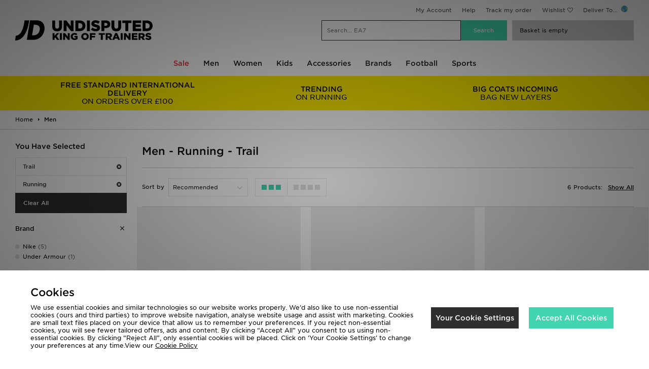

--- FILE ---
content_type: application/x-javascript;charset=utf-8
request_url: https://sb.monetate.net/img/1/p/322/5881239.js/monetate.c.cr.js
body_size: 5973
content:
monetate.c.cr({"data": "/*var cc=0;\nvar GAtrack002_19b=msg=>{\n  if(cc<1){\n    ga(\n      'send',\n      'event',\n      'Monetate', // Cat\n      'EXP-000002.19.D-Nav-Menu-Brands-Design-to-replace-Collections', // Action\n      'EXP-000002.19.D - '+msg+' - VB' // Label\n    );\n    ++cc;\n  }\n};*/\n(function(){\n  console.log('EXP-000002.20.D - PROMOTED');\n  var create=document.createElement.bind(document);\n  var trendingBrandsData={\n    'Nike':'/brand/nike/',\n    'adidas':'/brand/adidas/',\n    'adidas Originals':'/brand/adidas-originals/',\n    'New Balance':'/brand/new-balance/',\n    'The North Face':'/brand/the-north-face/',\n    'Under Armour':'/brand/under-armour/',\n    'Puma':'/brand/puma/',\n    'Vans':'/brand/vans/',\n    'Converse':'/brand/converse/',\n    'New Era':'/brand/new-era/',\n    'EA7':'/brand/emporio-armani-ea7/',\n    'Gym King':'/brand/gym-king/'\n  };\n  var allBrandsData={\n    'A':['adidas','adidas Originals','Align','Asics'],\n    'B':['B Malone','Berghaus','Billionaire Boys Club','Birkenstock','BOSS','Brave Soul','Brookhaven'],\n    'C':['Calvin Klein','Castore','Champion','CIMAC','Columbia','Converse','Crep Protect','Crocs'],\n    'D':['DailySZN','DC Shoes','Dickies','DFNS','Dr. Martens'],\n    'E':['Ellesse','Emporio Armani EA7'],\n    'F':['Fila','Football Flick','Fox','Fred Perry'],\n    'G':['G-Form','Gilbert','Gym King'], //'GUESS',\n    'H':['Havaianas','H\\'echbone','Herschel Supply Co','Hoka','Hoodrich','Hugo','Hummel'],\n    'I':[],\n    'J':['Jordan','Juicy Couture'],\n    'K':['Kickers','Kukri'],\n    'L':['Lacoste','Levi\\'s','Lyle & Scott'],\n    'M':['Macron','Marshall Artist','McKenzie','MERCIER','Merrell','Montirex'],\n    'N':['Napapijri','New Balance','New Era','Nicce','Nike'],\n    'O':['ODolls Sport','Official Team','On Running'],\n    'P':['PE Nation','Peter Storm','Pink Soda Sport','Polo Ralph Lauren','Puma'],\n    'Q':[],\n    'R':['Reebok','Reversal'],\n    'S':['Salomon','Score Draw','Shock Doctor','Sixth June','Skullcandy','Sof Sole','Sonneti','Speedo','STATSports','Supply & Demand'], // 'Sustainable McKenzie Essential' REMOVED ON 07/12/20228  'SikSilk',\n    'T':['Technicals','The North Face','Therabody','Timberland','Tommy Hilfiger','Tony Hawk Signature Series'],\n    'U':['UGG','Umbro','Under Armour'],\n    'V':['VALERE','Vans','Venum'],\n    'W':['Wilson'],\n    'X':[],\n    'Y':[],\n    'Z':['Zavetti Canada'],\n    '0-9':['11 Degrees','47 Brand']\n  };\n  var navPromoImage='https://i8.amplience.net/i/jpl/dropdown-552x552-10-8d0a0d1ddb4da27498d1c4c48be609a3';      //https://i8.amplience.net/i/jpl/brand-dropdown-552x552-1-62047612a7dca57a3674256fb44b8ca1         \n  var navPromoImageLink='/collection/adidas-originals-campus-00s/'; ///collection/adidas-originals-samba/'; \n  var brandLi=create('li');\n    brandLi.classList.add('level0','wChild');\n  var brandAinner=create('a');\n    brandAinner.classList.add('wChild','ga-ip');\n    brandAinner.href='javascript:void(0)';\n    brandAinner.setAttribute('data-ip-position','brands-hover-menu');\n    brandAinner.setAttribute('data-ip-name','brands');\n    brandAinner.textContent='Brands';\n    //brandAinner.setAttribute('onmouseover','GAtrack002_19b(\\'New Brands menu hovered\\')');\n  var navPanelDiv=create('div');\n    navPanelDiv.classList.add('nav-panel');\n  var navPanelInnerDiv=create('div');\n    navPanelInnerDiv.classList.add('nav-panel__inner');\n  var navLinksDiv=create('div');\n    navLinksDiv.classList.add('nav-links');\n  var navPromotionsDiv=create('div');\n    navPromotionsDiv.classList.add('nav-promotions');\n  var navPromotionsP=create('p');\n    navPromotionsP.textContent='Featured';\n  var navPromotionsA=create('a');\n    navPromotionsA.href=navPromoImageLink;\n    navPromotionsA.classList.add('nav-promotion','ga-ip','singleLarge');\n    navPromotionsA.setAttribute('data-ip-name','brands');\n    navPromotionsA.setAttribute('data-ip-position','brands-hover-menu');\n  var navPromotionsImg=create('img');\n    navPromotionsImg.classList.add('nav-promotion__img','lazy','lazy-loaded');\n    navPromotionsImg.alt='featured brands';\n      var navPromotionsCTA=create('p');\n  var navPromotionsCTAB=create('b');\n    navPromotionsCTAB.textContent='Shop Now'; // IMAGE CTA\n  navPromotionsA.appendChild(navPromotionsImg);\n  navPromotionsA.appendChild(navPromotionsCTA);\n  navPromotionsCTA.appendChild(navPromotionsCTAB);navPromotionsImg.src=navPromoImage;\n  navPromotionsDiv.appendChild(navPromotionsP);\n  navPromotionsDiv.appendChild(navPromotionsA);\n  navPanelInnerDiv.appendChild(navLinksDiv);\n  navPanelDiv.appendChild(navPanelInnerDiv);\n  navPanelDiv.appendChild(document.querySelector('.nav-usp').cloneNode(true));\n  brandLi.appendChild(brandAinner);\n  brandLi.appendChild(navPanelDiv);\n  var column1ul=create('ul');\n  var shopByBrandDiv=create('div');\n    shopByBrandDiv.classList.add('shopByBrandTitle');\n  var brandsShopAllTitleSpan=create('span');\n    brandsShopAllTitleSpan.classList.add('brandsShopAllTitle');\n    brandsShopAllTitleSpan.textContent='Shop by brand';\n  shopByBrandDiv.appendChild(brandsShopAllTitleSpan);\n  var brandGridDiv=create('div');\n    brandGridDiv.classList.add('brandGrid');\n  for(var[initial,brandname]of Object.entries(allBrandsData)){\n    var first=(initial==='A')?'brandActive':'';\n    var empty=(brandname.length>0)?'':'empty';\n    var brandGridItemDiv=create('div');\n      brandGridItemDiv.classList.value='brandGridItem '+first+' '+empty;\n    var brandGridItemSpan=create('span');\n      brandGridItemSpan.textContent=initial;\n    brandGridItemDiv.appendChild(brandGridItemSpan);\n    brandGridDiv.appendChild(brandGridItemDiv);\n  }\n  var brandsListedDiv=create('div');\n    brandsListedDiv.classList.add('brandsListed');\n  for(var[initial_,brandname_]of Object.entries(allBrandsData)){\n    var first_=(initial_==='A')?'block':'none';\n    var cols=(brandname_.length>=10)?2:'';\n    var brandInitialDiv=create('div');\n      brandInitialDiv.style.display=first_;\n      brandInitialDiv.style.columnCount=cols;\n      brandInitialDiv.setAttribute('brand-data',initial_);\n    if(brandname_.length>0){\n      brandname_.forEach(brand=>{\n        var brandInitialA=create('a');\n          brandInitialA.classList.add(brand.replace(/ /g,'').toLowerCase()+'Link','ga-ip');\n          //brandInitialA.href='/brand/'+brand.replace(/ /g,'-').replace(/'/g,'').replace(/&/g,'and').replace(/\\./,'').toLowerCase();////\n          brandInitialA.href='/brand/'+brand.replace(/ /g,'-').replace(/&/g,'and').replace(/[\\'\\.]/,'').toLowerCase();////\n          brandInitialA.setAttribute('data-ip-position','brands-hover-menu');\n          brandInitialA.setAttribute('data-ip-name',brand.replace(/ /g,'-'));\n          brandInitialA.textContent=brand;\n        brandInitialDiv.appendChild(brandInitialA);\n      });\n    }else{\n      var brandInitialA=create('a');\n        brandInitialA.classList.add('noBrandsLink');\n        brandInitialA.textContent='Sorry, no brands available beginning with \"'+initial_+'\"';\n      brandInitialDiv.appendChild(brandInitialA);\n    }\n    brandsListedDiv.appendChild(brandInitialDiv);\n  }\n  shopByBrandDiv.appendChild(brandGridDiv);\n  shopByBrandDiv.appendChild(brandsListedDiv);\n  column1ul.appendChild(shopByBrandDiv);\n  var column2ul=create('ul');\n  var brandsTitleSpan=create('span');\n    brandsTitleSpan.classList.add('trendingBrandsTitle');\n    brandsTitleSpan.textContent='Trending brands';\n  column2ul.appendChild(brandsTitleSpan);\n  for(var[brand,link]of Object.entries(trendingBrandsData)){\n    var column2li=create('li');\n      column2li.classList.add('tier-01',brand.replace(/ /g,'')+'Class');\n    var column2a=create('a');\n      column2a.href=link;\n      column2a.classList.add('ga-ip','bold');\n      column2a.setAttribute('data-ip-position','brands-hover-menu');\n      column2a.setAttribute('data-ip-name',brand.replace(/ /g,'-'));\n      column2a.textContent=brand;\n    column2li.appendChild(column2a);\n    column2ul.appendChild(column2li);\n  }\n  navLinksDiv.appendChild(column1ul);\n  navLinksDiv.appendChild(column2ul);\n  navPanelInnerDiv.appendChild(navPromotionsDiv);\n  document.querySelector('#nav-menu>li:nth-child(5)').insertAdjacentElement('afterend',brandLi);\n  //var c=0;\n  document.querySelectorAll('.brandGridItem').forEach(initial=>{\n    initial.addEventListener('click',el=>{\n      var thiss=el.currentTarget;\n      var parent=thiss.parentNode;\n      var siblings=[].slice.call(parent.children).filter(sibling=>{\n        if(sibling!==el){\n          sibling.classList.remove('brandActive');\n        }\n      });\n      thiss.classList.add('brandActive');\n      var parentBrandsListed=document.querySelector('.brandsListed');\n      var siblingsBrandsListed=[].slice.call(parentBrandsListed.children).filter(siblingBrandsListed=>{\n        if(siblingBrandsListed!==document.querySelector('.brandsListed>[brand-data=\"'+thiss.firstChild.innerText.trim()+'\"]')){\n          siblingBrandsListed.style.display='none';\n        }else{\n          document.querySelector('.brandsListed>[brand-data=\"'+thiss.firstChild.innerText.trim()+'\"]').style.display='block';\n        }\n      });\n      /*if(c<1){\n        ga(\n          'send',\n          'event',\n          'Monetate', // Cat\n          'EXP-000002.19.D-Nav-Menu-Brands-Design-to-replace-Collections', // Action\n          'EXP-000002.19.D - Brand grid clicked - VB' // Label\n        );\n        ++c;\n      }*/\n    });\n  });\n  var newBrandHover=document.querySelector('#nav-menu>li>[data-ip-position=\"brands-hover-menu\"]');\n  newBrandHover.addEventListener('mouseover',function(el){// <<< KEEP AS FUNCTION EXPRESSION DUE TO THE SETTIMOUT FUNCTION.\n    setTimeout(_=>{\n      this.parentNode.classList.add('open');\n    },250);\n  });\n  newBrandHover.nextElementSibling.addEventListener('mouseleave',el=>{\n    el.currentTarget.parentNode.classList.remove('open');\n  });\n  var newBrandHoverSiblings=document.querySelectorAll('#nav-menu>li>[data-ip-position]:not([data-ip-position=\"brands-hover-menu\"])');\n  newBrandHoverSiblings.forEach(sibling=>{\n    sibling.addEventListener('mouseover',sib=>{\n      if(newBrandHover.parentNode.classList.contains('open')){\n        newBrandHover.parentNode.classList.remove('open');\n      }\n    });\n  });\n  var headID=document.querySelector('#head');\n  headID.addEventListener('mouseover',_=>{\n    newBrandHover.parentNode.classList.remove('open');\n  });\n}());\n/*\n(_=>{\n  console.log('EXP-000002.20.D - VB');\n  var saleUl = [...document.querySelectorAll(\"#nav-menu .navigation-sale-item .nav-links ul\")];\n  removeCurrentLinks(saleUl);\n  var newMenLinks=`\n<ul>\n  <li class=\"section-header\"><a href=\"/men/mens-clothing/sale/\" class=\"ga-ip\" data-ip-position=\"men-hover-menu\" data-ip-name=\"men-clothing\">Men's Clothing</a></li>\n  <li><a href=\"/men/mens-clothing/sale/\">Shop All</a></li>\n  <li><a href=\"/men/mens-clothing/jackets/sale/\">Jackets</a></li>\n  <li><a href=\"/men/mens-clothing/hoodies/sale/\">Hoodies</a></li>\n  <li><a href=\"/men/mens-clothing/track-pants/sale/\">Track Pants</a></li>\n  <li><a href=\"/men/mens-clothing/tracksuits/sale/\">Tracksuits</a></li>\n  <li><a href=\"/men/mens-clothing/t-shirts-and-vest/sale/\" >T-Shirts & Vests</a></li>\n  <li><a href=\"/men/mens-clothing/replica/sale/\">Replica</a></li>\n  <li><a href=\"/men/mens-clothing/shorts/sale/\">Shorts</a></li>\n  <li><a href=\"/men/mens-clothing/performance-clothing/sale/\">Performance Clothing</a></li>\n  <li><a href=\"/men/mens-clothing/sweatshirts/sale/\">Sweatshirts</a></li>\n  <li><a href=\"/men/mens-clothing/swimwear/sale/\">Swimwear</a></li>\n  <li class=\"section-break\"><a href=\"/men/mens-clothing/polo-shirts/sale/\">Polo Shirts</a></li>\n  <li class=\"section-header\"><a href=\"/men/mens-accessories/sale/\" class=\"ga-ip\" data-ip-position=\"men-hover-menu\" data-ip-name=\"men-accessories\">Men's Accessories</a></li>\n  <li><a href=\"/men/mens-accessories/sale/\">Shop All</a></li>\n</ul>\n<ul>\n  <li class=\"section-header\"><a a href=\"/men/mens-footwear/sale/\" class=\"ga-ip\" data-ip-position=\"offers-hover-menu\" data-ip-name=\"shop-all-shop-all-footwear\">Men's Footwear by Size</a></li>\n  <li><a href=\"/men/mens-footwear/sale/\">Shop All</a></li>\n  <li><a href=\"/men/mens-footwear/size/6-5,6,5-6/sale/\" class=\"ga-ip\" data-ip-position=\"offers-hover-menu\" data-ip-name=\"shop-all-6\">Size 6</a></li>\n  <li><a href=\"/men/mens-footwear/size/7,7-8,7-5,6-7-5,6h-8,7-5-8,7-5-9,6-5-8,7-8-5/sale/\" class=\"ga-ip\" data-ip-position=\"offers-hover-menu\" data-ip-name=\"shop-all-7\">Size 7</a></li>\n  <li><a href=\"/men/mens-footwear/size/8,8-9,8-11,8-10,8-5,8-5-11/sale/\" class=\"ga-ip\" data-ip-position=\"offers-hover-menu\" data-ip-name=\"shop-all-8\">Size 8</a></li>\n  <li><a href=\"/men/mens-footwear/size/9-10,9,9-11,8-9,9-12,9-5,8-9-5,9-5-11-5/sale/\" class=\"ga-ip\" data-ip-position=\"offers-hover-menu\" data-ip-name=\"shop-all-9\">Size 9</a></li>\n  <li><a href=\"/men/mens-footwear/size/9-10,10,10-11,8-10,10-5,8-5-10-5/sale/\" class=\"ga-ip\" data-ip-position=\"offers-hover-menu\" data-ip-name=\"shop-all-10\">Size 10</a></li>\n  <li><a href=\"/men/mens-footwear/size/11-12,11,7-5-11-5,8-11,11-14-5,9-11,10-11,8-5-11,11-13,9-5-11-5,7-5-11-5,11-5,9-5-11-5/sale/\" class=\"ga-ip\" data-ip-position=\"offers-hover-menu\" data-ip-name=\"shop-all-11\">Size 11</a></li>\n  <li><a href=\"/men/mens-footwear/size/12,11-12,12-13,8-5-12,9-12,12-5/sale/\" class=\"ga-ip\" data-ip-position=\"offers-hover-menu\" data-ip-name=\"shop-all-12\">Size 12</a></li>\n  <li><a href=\"/men/mens-footwear/size/13,12-13,11-13,13-5/sale/\" class=\"ga-ip\" data-ip-position=\"offers-hover-menu\" data-ip-name=\"shop-all-13\">Size 13</a></li>\n  <li class=\"section-header\"><a href=\"/men/mens-clothing/sale/\" class=\"ga-ip\" data-ip-position=\"offers-hover-menu\" data-ip-name=\"offers-shop-all-clothing\">Men's Clothing by Size</a></li>\n  <li><a href=\"/men/mens-clothing/size/3,xs,2,xxs,27,xxs-28r,2-xxsml/sale/\" class=\"ga-ip\" data-ip-position=\"offers-hover-menu\" data-ip-name=\"shop-all-clothing-xs\">Size XS</a></li>\n  <li><a href=\"/men/mens-clothing/size/4,s,s-m/sale/\" class=\"ga-ip\" data-ip-position=\"offers-hover-menu\" data-ip-name=\"shop-all-clothing-s\">Size S</a></li>\n  <li><a href=\"/men/mens-clothing/size/m,5-med,5,s-m,m-l/sale/\" class=\"ga-ip\" data-ip-position=\"offers-hover-menu\" data-ip-name=\"shop-all-clothing-m\">Size M</a></li>\n  <li><a href=\"/men/mens-clothing/size/l,6,6-lge,l-xl,m-l/sale/\" class=\"ga-ip\" data-ip-position=\"offers-hover-menu\" data-ip-name=\"shop-all-clothing-l\">Size L</a></li>\n  <li><a href=\"/men/mens-clothing/size/7,xl,l-xl/sale/\" class=\"ga-ip\" data-ip-position=\"offers-hover-menu\" data-ip-name=\"shop-all-clothing-xl\">Size XL</a></li>\n  <li class=\"section-break\"><a href=\"/men/mens-clothing/size/xxl,8,44,8-xxlge,38/sale/\" class=\"ga-ip\" data-ip-position=\"offers-hover-menu\" data-ip-name=\"shop-all-clothing-xxl\">Size XXL</a></li>\n</ul>`;\n  var newWomenLinks=`\n<ul>\n  <li class=\"section-header\"><a href=\"/women/womens-clothing/sale/\" class=\"ga-ip\" data-ip-position=\"offers-hover-menu\" data-ip-name=\"offers-shop-all\">Women's Clothing</a></li>\n  <li><a href=\"/women/womens-clothing/sale/\">Shop All</a></li>\n  <li><a href=\"/women/womens-clothing/tops/sale/\">Tops</a></li>\n  <li><a href=\"/women/womens-clothing/leggings/sale/\">Leggings</a></li>\n  <li><a href=\"/women/womens-clothing/hoodies/sale/\">Hoodies</a></li>\n  <li><a href=\"/women/womens-clothing/sweatshirts-and-knits/sale/\">Sweatshirts & Knits</a></li>\n  <li><a href=\"/women/womens-clothing/track-pants/sale/\">Track Pants</a></li>\n  <li><a href=\"/women/womens-clothing/dresses/sale/\">Dresses</a></li>\n  <li><a href=\"/women/womens-clothing/shorts/sale/\">Shorts</a></li>\n  <li><a href=\"/women/womens-clothing/performance-clothing/sale/\">Performance Clothing</a></li>\n  <li><a href=\"/women/womens-clothing/tracksuits/sale/\">Tracksuits</a></li>\n  <li><a href=\"/women/womens-clothing/jackets/sale/\">Jackets</a></li>\n  <li class=\"section-break\"><a href=\"/women/womens-clothing/track-tops/sale/\">Track Tops</a></li>\n  <li class=\"section-header\"><a href=\"/women/womens-accessories/sale/\" class=\"ga-ip\" data-ip-position=\"offers-hover-menu\" data-ip-name=\"offers-shop-all-accessories\">Women's Accessories</a></li>\n  <li><a href=\"/women/womens-accessories/sale/\">Shop All</a></li>\n</ul>\n<ul>\n  <li class=\"section-header\"><a href=\"/women/womens-footwear/sale/\" class=\"ga-ip\" data-ip-position=\"offers-hover-menu\" data-ip-name=\"shop-all-shop-all-footwear\">Women\u2019s Footwear by Size</a></li>\n  <li><a href=\"/women/womens-footwear/sale/\" class=\"ga-ip\" data-ip-position=\"offers-hover-menu\" data-ip-name=\"offers-shop-all\">Shop All</a></li>\n  <li><a href=\"/women/womens-footwear/size/3,3-4,2-3,3-5/sale/\" class=\"ga-ip\" data-ip-position=\"offers-hover-menu\" data-ip-name=\"shop-all-3\">Size 3</a></li>\n  <li><a href=\"/women/womens-footwear/size/4,3-4,4-6,4-5,37-38/sale/\" class=\"ga-ip\" data-ip-position=\"offers-hover-menu\" data-ip-name=\"shop-all-4\">Size 4</a></li>\n  <li><a href=\"/women/womens-footwear/size/5,5-6,37-38,5-5,4-5-5,5-5-8/sale/\" class=\"ga-ip\" data-ip-position=\"offers-hover-menu\" data-ip-name=\"shop-all-5\">Size 5</a></li>\n  <li><a href=\"/women/womens-footwear/size/6,6-7,6-7-5,39-40,5-6,6-8,6-5/sale/\" class=\"ga-ip\" data-ip-position=\"offers-hover-menu\" data-ip-name=\"shop-all-6\">Size 6</a></li>\n  <li><a href=\"/women/womens-footwear/size/7,7-8y,40,41-42,7-8/sale/\" class=\"ga-ip\" data-ip-position=\"offers-hover-menu\" data-ip-name=\"shop-all-7\">Size 7</a></li>\n  <li class=\"section-break\"><a href=\"/women/womens-footwear/size/8,8-9,8-9-5,41-42,8-10,7-8,8-11,8-5,8-5-11,8-5-10-5/sale/\" class=\"ga-ip\" data-ip-position=\"offers-hover-menu\" data-ip-name=\"shop-all-8\">Size 8</a></li>\n  <li class=\"section-header\"><a href=\"/women/womens-clothing/sale/\" class=\"ga-ip\" data-ip-position=\"offers-hover-menu\" data-ip-name=\"offers-shop-all-clothing\">Women\u2019s Clothing by Size</a></li>\n  <li><a href=\"/women/womens-clothing/sale/?facet-campaign=plus-size\" class=\"ga-ip\" data-ip-position=\"offers-hover-menu\" data-ip-name=\"shop-all-clothing-Plus Size\">Plus Size</a></li>\n  <li><a href=\"/women/womens-clothing/size/4,4y,4-6w,26r,27r,4-6,6,6-25cm,xxs,6y,6-24-5cm,6-8,xxs-short,xxs-s,xxsw,xxsml/sale/\" class=\"ga-ip\" data-ip-position=\"offers-hover-menu\" data-ip-name=\"shop-all-clothing-4-&amp;-6\">Size 4 &amp; 6</a></li>\n  <li><a href=\"/women/womens-clothing/size/8,8y,xs,xs-s,xsw-,8-10w,6-8,8-10,xs-short,xs-long,xs-tall/sale/\" class=\"ga-ip\" data-ip-position=\"offers-hover-menu\" data-ip-name=\"shop-all-clothing-8\">Size 8</a></li>\n  <li><a href=\"/women/womens-clothing/size/10,s,10y,s-m,sw-,8-10,10-12,s-tall,s-short,28/sale/\" class=\"ga-ip\" data-ip-position=\"offers-hover-menu\" data-ip-name=\"shop-all-clothing-10\">Size 10</a></li>\n  <li><a href=\"/women/womens-clothing/size/12,m,12y,s-m,m-l,10-12,m-tall,m-long,m-short,12-14,m-xl,30,mw-,12-14w/sale/\" class=\"ga-ip\" data-ip-position=\"offers-hover-menu\" data-ip-name=\"shop-all-clothing-12\">Size 12</a></li>\n  <li><a href=\"/women/womens-clothing/size/l,14y,32,m-l,14,l-xl,lw-,l-short,l-long,l-tall/sale/\" class=\"ga-ip\" data-ip-position=\"offers-hover-menu\" data-ip-name=\"shop-all-clothing-14\">Size 14</a></li>\n  <li class=\"section-break\"><a href=\"/women/womens-clothing/size/xl,16,l-xl,34,xl-tall,xl-long,xl-short,xxl,18,xxxl,36,xxl-long/sale/\" class=\"ga-ip\" data-ip-position=\"offers-hover-menu\" data-ip-name=\"shop-all-clothing-16-&amp;-18\">Size 16 &amp; 18</a></li>\n</ul>`;\n  var newKidsLinks=`\n<ul>\n  <li class=\"section-header kidsClothing\"><a href=\"/kids/sale/c/clothing/\" class=\"ga-ip\" data-ip-position=\"offers-hover-menu\" data-ip-name=\"offers-shop-all-clothing\">Kid's Clothing by Age</a></li>\n  <li><a href=\"/kids/infants-clothing-(0-3-years)/sale/\" class=\"ga-ip\" data-ip-position=\"offers-hover-menu\" data-ip-name=\"shop-all-clothing-0-3-yrs\">Infant's Clothing (0-3 Years)</a></li>\n  <li><a href=\"/kids/childrens-clothing-(3-7-years)/sale/\" class=\"ga-ip\" data-ip-position=\"offers-hover-menu\" data-ip-name=\"shop-all-clothing-3-7-yrs\">Children's Clothing (3-7 Years)</a></li>\n  <li class=\"section-break\"><a href=\"/kids/junior-clothing-(8-15-years)/sale/\" class=\"ga-ip\" data-ip-position=\"offers-hover-menu\" data-ip-name=\"shop-all-clothing-8-15-yrs\">Junior Clothing (8-15 Years)</a></li>\n  <li class=\"section-header kidsFootwear\"><a href=\"/kids/sale/c/footwear/\" class=\"ga-ip\" data-ip-position=\"offers-hover-menu\" data-ip-name=\"shop-all-shop-all-footwear\">Kid\u2019s Footwear</a></li>\n  <li><a href=\"/kids/infants-footwear-(sizes-0-9)/sale/\" class=\"ga-ip\" data-ip-position=\"offers-hover-menu\" data-ip-name=\"shop-all-0-9\">Size 0-9 Footwear</a></li>\n  <li><a href=\"/kids/childrens-footwear-(sizes-10-2)/sale/\" class=\"ga-ip\" data-ip-position=\"offers-hover-menu\" data-ip-name=\"shop-all-10-2\">Size 10 - 2 Footwear</a></li>\n  <li><a href=\"/kids/junior-footwear-(sizes-3-5.5)/sale/\" class=\"ga-ip\" data-ip-position=\"offers-hover-menu\" data-ip-name=\"shop-all-3-6\">Size 3-6 Footwear</a></li>\n  <li class=\"section-header kidsAccessories\"><a href=\"/kids/kids-accessories/sale/\" class=\"ga-ip\" data-ip-position=\"offers-hover-menu\" data-ip-name=\"offers-shop-all-accessories\">Kid's Accessories</a></li>\n  <li><a href=\"/kids/kids-accessories/sale/\" class=\"ga-ip\" data-ip-position=\"offers-hover-menu\" data-ip-name=\"offers-shop-all-accessories\">Shop All</a></li>\n</ul>`;\n  var newBrandLinks=`\n<ul class=\"sale_brands\">\n  <li class=\"section-header hide-viewall\"> Brands </li>\n  <li><a href=\"/brand/adidas/sale/\" class=\"ga-ip\" data-ip-position=\"offers-hover-menu\" data-ip-name=\"brands-adidas\"> adidas </a></li>\n  <li><a href=\"/brand/adidas-originals/sale/\" class=\"ga-ip\" data-ip-position=\"offers-hover-menu\" data-ip-name=\"brands-adidas-originals\"> adidas Originals </a></li>\n  <li><a href=\"/brand/champion/sale/\" class=\"ga-ip\" data-ip-position=\"offers-hover-menu\" data-ip-name=\"brands-champion\"> Champion </a></li>\n  <li><a href=\"/brand/ellesse/sale/\" class=\"ga-ip\" data-ip-position=\"offers-hover-menu\" data-ip-name=\"brands-ellesse\"> Ellesse </a></li>\n  <li><a href=\"/brand/fila/sale/\" class=\"ga-ip\" data-ip-position=\"offers-hover-menu\" data-ip-name=\"brands-fila\"> Fila </a></li>\n  <li><a href=\"/brand/jordan/sale/\" class=\"ga-ip\" data-ip-position=\"offers-hover-menu\" data-ip-name=\"brands-jordan\"> Jordan </a></li>\n  <li><a href=\"/brand/mckenzie/sale/\" class=\"ga-ip\" data-ip-position=\"offers-hover-menu\" data-ip-name=\"brands-mckenzie\"> McKenzie </a></li>\n  <li><a href=\"/brand/nike/sale/\" class=\"ga-ip\" data-ip-position=\"offers-hover-menu\" data-ip-name=\"brands-nike\"> Nike </a></li>\n  <li><a href=\"/brand/puma/sale/\" class=\"ga-ip\" data-ip-position=\"offers-hover-menu\" data-ip-name=\"brands-puma\"> Puma </a></li>\n  <li><a href=\"/brand/the-north-face/sale/\" class=\"ga-ip\" data-ip-position=\"offers-hover-menu\" data-ip-name=\"brands-the-north-face\"> The North Face </a></li>\n</ul>`;\n  document.querySelector(\"#nav-menu .navigation-sale-item .nav-links\").insertAdjacentHTML('afterbegin',newMenLinks+newWomenLinks+newKidsLinks+newBrandLinks);\n  document.querySelector('#nav-menu .navigation-sale-item .nav-promotions').remove();\n  \n  // TRACKING\n  var hover_c = 0;\n  document.querySelector('#nav-menu .navigation-sale-item').addEventListener(\"mouseover\", _=>{\n    if(hover_c < 1) {\n      gaTracker('Sale navigation hovered');\n      hover_c++;\n    }\n  });\n  // mens cats\n  [...document.querySelectorAll(\"#nav-menu > li.navigation-sale-item > div > div.nav-panel__inner > div > ul:nth-child(1) > li\")].forEach(e=>{\n    e.addEventListener('click',_=>{\n      //gaTracker('categories clicked');\n      gaTracker('men categories clicked');\n    });\n  });\n  // mens size\n  [...document.querySelectorAll(\"#nav-menu > li.navigation-sale-item > div > div.nav-panel__inner > div > ul:nth-child(2) > li\")].forEach(e=>{\n    e.addEventListener('click',_=>{\n      //gaTracker('size clicked');\n      gaTracker('men size clicked');\n    });\n  });\n  // womens cats\n  [...document.querySelectorAll(\"#nav-menu > li.navigation-sale-item > div > div.nav-panel__inner > div > ul:nth-child(3) > li\")].forEach(e=>{\n    e.addEventListener('click',_=>{\n      //gaTracker('categories clicked');\n      gaTracker('women categories clicked');\n    });\n  });\n  // womens size\n  [...document.querySelectorAll(\"#nav-menu > li.navigation-sale-item > div > div.nav-panel__inner > div > ul:nth-child(4) > li\")].forEach(e=>{\n    e.addEventListener('click',_=>{\n      //gaTracker('size clicked');\n      gaTracker('women size clicked');\n    });\n  });\n  // kids cats\n  $('.kidsClothing, .kidsAccessories').on('click',function(){\n    gaTracker('kids categories clicked');\n  });\n  $('.kidsClothing').nextUntil('.kidsFootwear').on('click',function(){\n    gaTracker('kids categories clicked');\n  });\n  $('.kidsAccessories').nextUntil().on('click',function(){\n    gaTracker('kids categories clicked');\n  });\n  // kids size\n  $('.kidsFootwear').on('click',function(){\n    gaTracker('kids size clicked');\n  });\n  $('.kidsFootwear').nextUntil('.kidsAccessories').on('click',function(){\n    gaTracker('kids size clicked');\n  });\n  function removeCurrentLinks(arr){\n    arr.forEach(e=>{\n      e.remove();\n    });\n  }\n  function gaTracker(text){\n    ga(\n      'send',\n      'event',\n      'Monetate', // Cat\n      'EXP-000002.20.D', // Action\n      'EXP-000002.20.D - '+ text +' - VB' // Label\n    );\n  }\n})();\n*/", "ref": "322/5881239.js"});

--- FILE ---
content_type: text/plain; charset=utf-8
request_url: https://whatsmyip.jdmesh.co/
body_size: -40
content:
{
  "ip": "3.138.170.209"
}

--- FILE ---
content_type: application/x-javascript;charset=utf-8
request_url: https://sb.monetate.net/img/1/p/322/4968160.js/monetate.c.cr.js
body_size: 2797
content:
monetate.c.cr({"data": "$(document).ready(function() {\n  setTimeout(function () {\n    \n   // $('#social ul').replaceWith('<ul> <li> <a class=\"ga-ip\" data-ip-position=\"footer-facebook\" target=\"_blank\" rel=\"noopener noreferrer\" href=\"https://www.facebook.com/jdsports\"><svg xmlns=\"http://www.w3.org/2000/svg\" width=\"200\" height=\"200\" viewBox=\"0 0 200 200\"> <defs> <style> .cls-1 { fill-rule: evenodd; } </style> </defs> <path class=\"cls-1\" d=\"M116.829,200H79.154V100H54.021V65.536l25.133-.009-0.037-20.3C79.117,17.108,86.775,0,120.068,0h27.723V34.469H130.469c-12.966,0-13.591,4.816-13.591,13.806l-0.049,17.252h31.158l-3.669,34.46L116.853,100Z\"></path> </svg> </a> </li> <li> <a class=\"ga-ip\" data-ip-position=\"footer-youtube\" target=\"_blank\" rel=\"noopener noreferrer\" href=\"https://www.youtube.com/user/JDsportsOfficial\"><svg xmlns=\"http://www.w3.org/2000/svg\" width=\"200\" height=\"200\" viewBox=\"0 0 200 200\"> <defs> <style> .cls-1 { fill-rule: evenodd; } </style> </defs> <path class=\"cls-1\" d=\"M82.342,1.214H71.18L63.646,30.576,55.812,1.214H44.2c2.329,6.934,4.749,13.892,7.078,20.829C54.813,32.474,57.022,40.335,58.02,45.7V75.977H69.063V45.7L82.342,1.214M97.129,19.6A13.464,13.464,0,0,0,85.551,25.3c-2.118,2.82-3.118,7.171-3.118,13.128V57.936c0,5.926,1,10.316,3.118,13.1a13.482,13.482,0,0,0,11.578,5.705,13.512,13.512,0,0,0,11.619-5.705c2.089-2.789,3.088-7.178,3.088-13.1V38.431c0-5.957-1-10.308-3.088-13.128A13.494,13.494,0,0,0,97.129,19.6m51.515,0.665h-9.951V62.849c-2.2,3.162-4.292,4.73-6.284,4.73-1.335,0-2.118-.806-2.335-2.368a24.082,24.082,0,0,1-.12-3.93V20.262h-9.922V64.32a28.652,28.652,0,0,0,.884,8.288c0.987,2.814,3.2,4.138,6.409,4.138,3.629,0,7.4-2.233,11.368-6.848v6.079h9.951V20.262M97.129,67.579c-3.2,0-4.743-2.581-4.743-7.733V36.406c0-5.152,1.54-7.727,4.743-7.727s4.754,2.575,4.754,7.727V59.847c0,5.152-1.54,7.733-4.754,7.733M82.342,1.214h0M178.107,103.3a20.7,20.7,0,0,0-17.619-16.235c-20.214-2.294-40.667-2.3-61.031-2.294s-40.823,0-61.036,2.294A20.685,20.685,0,0,0,20.814,103.3c-2.846,12.53-2.876,26.188-2.876,39.078s0,26.561,2.84,39.079A20.676,20.676,0,0,0,38.385,197.7c20.213,2.289,40.667,2.3,61.036,2.289,20.363,0.012,40.823,0,61.036-2.289a20.689,20.689,0,0,0,17.614-16.24c2.84-12.518,2.858-26.189,2.858-39.079S180.941,115.832,178.107,103.3ZM64.429,114.568h-11.8v63.577H41.671V114.568H30.087V104.15H64.429v10.418Zm29.763,63.577H84.329v-6.012c-3.912,4.553-7.63,6.775-11.253,6.775-3.171,0-5.362-1.313-6.348-4.108a28.275,28.275,0,0,1-.867-8.19v-43.6h9.845v40.592a29.319,29.319,0,0,0,.1,3.882c0.235,1.55.987,2.331,2.3,2.331,1.98,0,4.043-1.544,6.228-4.675v-42.13h9.863v55.13ZM131.6,161.6c0,5.1-.331,8.77-0.987,11.108-1.317,4.107-3.953,6.2-7.877,6.2-3.5,0-6.884-1.978-10.176-6.11v5.347h-9.85V104.15h9.85v24.168c3.178-3.966,6.554-5.981,10.176-5.981,3.924,0,6.56,2.094,7.877,6.226,0.656,2.221.987,5.865,0.987,11.083V161.6Zm37.177-9.2h-19.7v9.772c0,5.1,1.649,7.647,5.031,7.647,2.419,0,3.839-1.33,4.4-4a65.055,65.055,0,0,0,.216-6.768h10.05v1.458c0,3.217-.12,5.433-0.211,6.439a14.491,14.491,0,0,1-2.3,5.988c-2.727,4-6.771,5.975-11.91,5.975-5.157,0-9.08-1.886-11.926-5.652-2.089-2.753-3.166-7.1-3.166-12.963V140.976c0-5.889.951-10.192,3.046-12.981a13.93,13.93,0,0,1,11.8-5.658A13.6,13.6,0,0,1,165.735,128c2.058,2.789,3.045,7.092,3.045,12.981V152.4Zm-51.306-21.068a7.057,7.057,0,0,0-4.911,2.423v33.611a6.984,6.984,0,0,0,4.911,2.453c2.84,0,4.284-2.453,4.284-7.434V138.859C121.758,133.885,120.314,131.333,117.474,131.333Zm36.551,0q-4.938,0-4.941,7.648v5.1h9.851v-5.1C158.935,133.885,157.286,131.333,154.025,131.333Z\"></path> </svg> </a> </li> <li> <a class=\"ga-ip\" data-ip-position=\"footer-twitter\" target=\"_blank\" rel=\"noopener noreferrer\" href=\"https://twitter.com/jdsports\"><svg xmlns=\"http://www.w3.org/2000/svg\" width=\"200\" height=\"200\" viewBox=\"0 0 200 200\"> <defs> <style> .cls-1 { fill-rule: evenodd; } </style> </defs> <path class=\"cls-1\" d=\"M200,38.177a82.261,82.261,0,0,1-23.566,6.439,41.047,41.047,0,0,0,18.042-22.624,82.383,82.383,0,0,1-26.058,9.922A41.024,41.024,0,0,0,98.5,69.218,116.622,116.622,0,0,1,13.925,26.485a40.852,40.852,0,0,0,12.7,54.6A40.916,40.916,0,0,1,8.038,75.97c-0.006.171-.006,0.344-0.006,0.514a40.959,40.959,0,0,0,32.916,40.1,41.288,41.288,0,0,1-18.531.7,41.059,41.059,0,0,0,38.33,28.4A82.507,82.507,0,0,1,9.79,163.2,82.6,82.6,0,0,1,0,162.623,116.393,116.393,0,0,0,62.9,181c75.475,0,116.748-62.319,116.748-116.364q0-2.66-.119-5.289A83.177,83.177,0,0,0,200,38.177Z\"></path> </svg> </a> </li> <li> <a class=\"ga-ip\" data-ip-position=\"footer-instagram\" target=\"_blank\" rel=\"noopener noreferrer\" href=\"https://www.instagram.com/jdsports/\"><svg xmlns=\"http://www.w3.org/2000/svg\" width=\"200\" height=\"200\" viewBox=\"0 0 200 200\"> <defs> <style> .cls-1 { fill-rule: evenodd; } </style> </defs> <path class=\"cls-1\" d=\"M57.743,0h84.514A57.743,57.743,0,0,1,200,57.743v84.514A57.742,57.742,0,0,1,142.257,200H57.743A57.743,57.743,0,0,1,0,142.257V57.743A57.743,57.743,0,0,1,57.743,0Zm-2.1,18.373s23.185-1.05,46.544-1.05c20.856,0,42.17,1.05,42.17,1.05A36.745,36.745,0,0,1,181.1,55.118s1.05,23.782,1.05,46.719c0,21.364-1.05,41.995-1.05,41.995a36.745,36.745,0,0,1-36.745,36.745s-21.427,1.05-43.22,1.05c-22.551,0-45.494-1.05-45.494-1.05A36.745,36.745,0,0,1,18.9,143.832s-0.525-20.631-.525-41.995c0-22.937.525-46.719,0.525-46.719A36.745,36.745,0,0,1,55.643,18.373Zm97.638,15.748a12.074,12.074,0,1,1-12.074,12.074A12.073,12.073,0,0,1,153.281,34.121ZM100,48.294A51.706,51.706,0,1,1,48.294,100,51.706,51.706,0,0,1,100,48.294Zm0,17.848A33.333,33.333,0,1,1,66.667,99.475,33.333,33.333,0,0,1,100,66.142Z\"></path> </svg> </a> </li> <li> <a class=\"ga-ip\" data-ip-position=\"footer-periscope\" target=\"_blank\" rel=\"noopener noreferrer\" href=\"https://www.tiktok.com/@jdofficial?lang=en\"> <img style=\"width: 100%\" src=\"https://i8.amplience.net/i/jpl/24x24-wht-1-b34528b40b5126d5fa9fe29f15e6b3c1?qlt=80\"> </a> </li> </ul>');\n \n    $('#social ul').replaceWith('<ul> <li> <a class=\"ga-ip\" data-ip-position=\"footer-facebook\" target=\"_blank\" rel=\"noopener noreferrer\" href=\"https://www.facebook.com/jdsports\"> <svg xmlns=\"http://www.w3.org/2000/svg\" width=\"200\" height=\"200\" viewBox=\"0 0 200 200\"> <defs> <style> .cls-1 { fill-rule: evenodd; } </style> </defs> <path class=\"cls-1\" d=\"M116.829,200H79.154V100H54.021V65.536l25.133-.009-0.037-20.3C79.117,17.108,86.775,0,120.068,0h27.723V34.469H130.469c-12.966,0-13.591,4.816-13.591,13.806l-0.049,17.252h31.158l-3.669,34.46L116.853,100Z\"></path> </svg> </a> </li> <li> <a class=\"ga-ip\" data-ip-position=\"footer-youtube\" target=\"_blank\" rel=\"noopener noreferrer\" href=\"https://www.youtube.com/user/JDsportsOfficial\"> <svg xmlns=\"http://www.w3.org/2000/svg\" width=\"200\" height=\"200\" viewBox=\"0 0 200 200\"> <defs> <style> .cls-1 { fill-rule: evenodd; } </style> </defs> <path class=\"cls-1\" d=\"M82.342,1.214H71.18L63.646,30.576,55.812,1.214H44.2c2.329,6.934,4.749,13.892,7.078,20.829C54.813,32.474,57.022,40.335,58.02,45.7V75.977H69.063V45.7L82.342,1.214M97.129,19.6A13.464,13.464,0,0,0,85.551,25.3c-2.118,2.82-3.118,7.171-3.118,13.128V57.936c0,5.926,1,10.316,3.118,13.1a13.482,13.482,0,0,0,11.578,5.705,13.512,13.512,0,0,0,11.619-5.705c2.089-2.789,3.088-7.178,3.088-13.1V38.431c0-5.957-1-10.308-3.088-13.128A13.494,13.494,0,0,0,97.129,19.6m51.515,0.665h-9.951V62.849c-2.2,3.162-4.292,4.73-6.284,4.73-1.335,0-2.118-.806-2.335-2.368a24.082,24.082,0,0,1-.12-3.93V20.262h-9.922V64.32a28.652,28.652,0,0,0,.884,8.288c0.987,2.814,3.2,4.138,6.409,4.138,3.629,0,7.4-2.233,11.368-6.848v6.079h9.951V20.262M97.129,67.579c-3.2,0-4.743-2.581-4.743-7.733V36.406c0-5.152,1.54-7.727,4.743-7.727s4.754,2.575,4.754,7.727V59.847c0,5.152-1.54,7.733-4.754,7.733M82.342,1.214h0M178.107,103.3a20.7,20.7,0,0,0-17.619-16.235c-20.214-2.294-40.667-2.3-61.031-2.294s-40.823,0-61.036,2.294A20.685,20.685,0,0,0,20.814,103.3c-2.846,12.53-2.876,26.188-2.876,39.078s0,26.561,2.84,39.079A20.676,20.676,0,0,0,38.385,197.7c20.213,2.289,40.667,2.3,61.036,2.289,20.363,0.012,40.823,0,61.036-2.289a20.689,20.689,0,0,0,17.614-16.24c2.84-12.518,2.858-26.189,2.858-39.079S180.941,115.832,178.107,103.3ZM64.429,114.568h-11.8v63.577H41.671V114.568H30.087V104.15H64.429v10.418Zm29.763,63.577H84.329v-6.012c-3.912,4.553-7.63,6.775-11.253,6.775-3.171,0-5.362-1.313-6.348-4.108a28.275,28.275,0,0,1-.867-8.19v-43.6h9.845v40.592a29.319,29.319,0,0,0,.1,3.882c0.235,1.55.987,2.331,2.3,2.331,1.98,0,4.043-1.544,6.228-4.675v-42.13h9.863v55.13ZM131.6,161.6c0,5.1-.331,8.77-0.987,11.108-1.317,4.107-3.953,6.2-7.877,6.2-3.5,0-6.884-1.978-10.176-6.11v5.347h-9.85V104.15h9.85v24.168c3.178-3.966,6.554-5.981,10.176-5.981,3.924,0,6.56,2.094,7.877,6.226,0.656,2.221.987,5.865,0.987,11.083V161.6Zm37.177-9.2h-19.7v9.772c0,5.1,1.649,7.647,5.031,7.647,2.419,0,3.839-1.33,4.4-4a65.055,65.055,0,0,0,.216-6.768h10.05v1.458c0,3.217-.12,5.433-0.211,6.439a14.491,14.491,0,0,1-2.3,5.988c-2.727,4-6.771,5.975-11.91,5.975-5.157,0-9.08-1.886-11.926-5.652-2.089-2.753-3.166-7.1-3.166-12.963V140.976c0-5.889.951-10.192,3.046-12.981a13.93,13.93,0,0,1,11.8-5.658A13.6,13.6,0,0,1,165.735,128c2.058,2.789,3.045,7.092,3.045,12.981V152.4Zm-51.306-21.068a7.057,7.057,0,0,0-4.911,2.423v33.611a6.984,6.984,0,0,0,4.911,2.453c2.84,0,4.284-2.453,4.284-7.434V138.859C121.758,133.885,120.314,131.333,117.474,131.333Zm36.551,0q-4.938,0-4.941,7.648v5.1h9.851v-5.1C158.935,133.885,157.286,131.333,154.025,131.333Z\"></path> </svg> </a> </li> <li> <a class=\"ga-ip\" data-ip-position=\"footer-twitter\" target=\"_blank\" rel=\"noopener noreferrer\" href=\"https://twitter.com/jdsports\"> <svg width=\"1200\" height=\"1227\" viewBox=\"0 0 1200 1227\" fill=\"none\" xmlns=\"http://www.w3.org/2000/svg\"> <path d=\"M714.163 519.284L1160.89 0H1055.03L667.137 450.887L357.328 0H0L468.492 681.821L0 1226.37H105.866L515.491 750.218L842.672 1226.37H1200L714.137 519.284H714.163ZM569.165 687.828L521.697 619.934L144.011 79.6944H306.615L611.412 515.685L658.88 583.579L1055.08 1150.3H892.476L569.165 687.854V687.828Z\" fill=\"white\"/> </svg> </a> </li> <li> <a class=\"ga-ip\" data-ip-position=\"footer-instagram\" target=\"_blank\" rel=\"noopener noreferrer\" href=\"https://www.instagram.com/jdsports/\"> <svg xmlns=\"http://www.w3.org/2000/svg\" width=\"200\" height=\"200\" viewBox=\"0 0 200 200\"> <defs> <style> .cls-1 { fill-rule: evenodd; } </style> </defs> <path class=\"cls-1\" d=\"M57.743,0h84.514A57.743,57.743,0,0,1,200,57.743v84.514A57.742,57.742,0,0,1,142.257,200H57.743A57.743,57.743,0,0,1,0,142.257V57.743A57.743,57.743,0,0,1,57.743,0Zm-2.1,18.373s23.185-1.05,46.544-1.05c20.856,0,42.17,1.05,42.17,1.05A36.745,36.745,0,0,1,181.1,55.118s1.05,23.782,1.05,46.719c0,21.364-1.05,41.995-1.05,41.995a36.745,36.745,0,0,1-36.745,36.745s-21.427,1.05-43.22,1.05c-22.551,0-45.494-1.05-45.494-1.05A36.745,36.745,0,0,1,18.9,143.832s-0.525-20.631-.525-41.995c0-22.937.525-46.719,0.525-46.719A36.745,36.745,0,0,1,55.643,18.373Zm97.638,15.748a12.074,12.074,0,1,1-12.074,12.074A12.073,12.073,0,0,1,153.281,34.121ZM100,48.294A51.706,51.706,0,1,1,48.294,100,51.706,51.706,0,0,1,100,48.294Zm0,17.848A33.333,33.333,0,1,1,66.667,99.475,33.333,33.333,0,0,1,100,66.142Z\"></path> </svg> </a> </li> <li> <a class=\"ga-ip\" data-ip-position=\"footer-periscope\" target=\"_blank\" rel=\"noopener noreferrer\" href=\"https://www.tiktok.com/@jdofficial?lang=en\"> <img style=\"width: 100%\" src=\"https://i8.amplience.net/i/jpl/24x24-wht-1-b34528b40b5126d5fa9fe29f15e6b3c1?qlt=80\"> </a> </li> </ul>');\n  \n  }, 2500);\n});", "ref": "322/4968160.js"});

--- FILE ---
content_type: application/x-javascript;charset=utf-8
request_url: https://sb.monetate.net/img/1/p/322/5881240.js/monetate.c.cr.js
body_size: 15687
content:
monetate.c.cr({"data": "$(document).ready(function () {\n\n//Mens\nvar mensimage = 'https://i8.amplience.net/i/jpl/dropdown-408x408-mens-0ff6d0b5d80bf3e92d6f5267130f1a4d';\nvar mensimagelink = '/men/?facet-exclusive=exclusive';\nvar mensimagecta = 'Shop Now';\nvar men_newdata = '<div class=\"nav-panel__inner\"> <div class=\"nav-links\"> <ul> <li class=\"section-header\"> <a href=\"/men/mens-footwear/\" class=\"ga-ip\" data-ip-position=\"men-hover-menu\" data-ip-name=\"men-footwear\">Footwear </a> </li> <li class=\"section-break removeSpace fw-normal\"> <a href=\"/men/mens-footwear/?sort=latest\" class=\"ga-ip\" data-ip-position=\"men-hover-menu\" data-ip-name=\"footwear-shop-new-in-footwear\">Shop New In Footwear </a> </li> <li> <a href=\"/men/mens-footwear/trainers/\" class=\"ga-ip\" data-ip-position=\"men-hover-menu\" data-ip-name=\"footwear-trainers\">Trainers </a> </li> <li> <a href=\"/men/mens-footwear/classic-trainers/\" class=\"ga-ip\" data-ip-position=\"men-hover-menu\" data-ip-name=\"footwear-classic-trainers\">Classic Trainers </a> </li> <li> <a href=\"/men/mens-footwear/canvas-and-plimsolls/\" class=\"ga-ip\" data-ip-position=\"men-hover-menu\" data-ip-name=\"footwear-canvas-&amp;-plimsolls\">Canvas &amp; Plimsolls </a> </li> <li> <a href=\"/men/mens-footwear/hi-tops/\" class=\"ga-ip\" data-ip-position=\"men-hover-menu\" data-ip-name=\"footwear-hi-tops\">Hi-Tops </a> </li> <!-- <li> <a href=\"/men/mens-footwear/modern-trainers/\" class=\"ga-ip\" data-ip-position=\"men-hover-menu\" data-ip-name=\"footwear-modern-trainers\">Modern Trainers </a> </li>--> <li> <a href=\"/men/mens-footwear/running-shoes/\" class=\"ga-ip\" data-ip-position=\"men-hover-menu\" data-ip-name=\"footwear-running-shoes\">Running Shoes </a> </li> <li> <a href=\"/men/mens-footwear/football-boots/\" class=\"ga-ip\" data-ip-position=\"men-hover-menu\" data-ip-name=\"footwear-football-boots\">Football Boots </a> </li> <li> <a href=\"/men/mens-footwear/training-footwear/\" class=\"ga-ip\" data-ip-position=\"men-hover-menu\" data-ip-name=\"footwear-training-footwear\">Training Footwear </a> </li> <li> <a href=\"/men/mens-footwear/trail-footwear/\" class=\"ga-ip\" data-ip-position=\"men-hover-menu\" data-ip-name=\"footwear-trail-footwear\">Trail Footwear </a> </li> <li> <a href=\"/men/mens-footwear/flip-flops-and-sandals/\" class=\"ga-ip\" data-ip-position=\"men-hover-menu\" data-ip-name=\"footwear-flip-flops-&amp;-slides\">Flip Flops &amp; Slides </a> </li> <li> <a href=\"/men/mens-footwear/boots-and-shoes/\" class=\"ga-ip\" data-ip-position=\"men-hover-menu\" data-ip-name=\"footwear-boots-&amp;-shoes\">Boots &amp; Shoes </a> </li> <li class=\"section-header hide-viewall edit-margin\"> Edit</li> <li><a href=\"/men/?facet-exclusive=exclusive\" class=\"ga-ip\" data-ip-position=\"men-hover-menu\" data-ip-name=\"mens-jd-exclusive\">JD Exclusive</a></li> <li><a href=\"/men/?facet-campaign=winter-edit\" class=\"ga-ip\" data-ip-position=\"men-hover-menu\" data-ip-name=\"mens-jd-winter-edit\">Winter Edit</a></li> <li><a href=\"/men/?facet-campaign=american-sports\" class=\"ga-ip\" data-ip-position=\"men-hover-menu\" data-ip-name=\"edit-american-sports\">American Sports</a></li> <li><a href=\"/men/?facet-campaign=autumn-edit\" class=\"ga-ip\" data-ip-position=\"men-hover-menu\" data-ip-name=\"edit-autumn-edit\">Autumn Edit </a></li> <li><a href=\"/men/?facet-campaign=premium-edit\" class=\"ga-ip\" data-ip-position=\"men-hover-menu\" data-ip-name=\"edit-premium-edit\">Premium Edit</a></li> <li><a href=\"/men/?facet-campaign=outdoor-edit\" class=\"ga-ip\" data-ip-position=\"men-hover-menu\" data-ip-name=\"edit-outdoor-style\">Outdoor Style</a></li> <li><a href=\"/men/?facet-campaign=mckenzie-essentials\" class=\"ga-ip\" data-ip-position=\"men-hover-menu\" data-ip-name=\"edit-mckenzie-essentials\">McKenzie Essentials</a></li> <li><a href=\"/men/?facet-campaign=gym-ready\" class=\"ga-ip\" data-ip-position=\"men-hover-menu\" data-ip-name=\"edit-gym-ready\">Gym Ready</a></li>   </ul> <ul> <li class=\"section-header\"> <a href=\"/men/mens-clothing/\" class=\"ga-ip\" data-ip-position=\"men-hover-menu\" data-ip-name=\"men-clothing\">Clothing </a> </li> <li class=\"section-break removeSpace fw-normal\"> <a href=\"/men/mens-clothing/?sort=latest\" class=\"ga-ip\" data-ip-position=\"men-hover-menu\" data-ip-name=\"clothing-shop-new-in-clothing\">Shop New In Clothing </a> </li> <li> <a href=\"/men/mens-clothing/t-shirts-and-vest/\" class=\"ga-ip\" data-ip-position=\"men-hover-menu\" data-ip-name=\"clothing-t-shirts\">T-shirts </a> </li> <li> <a href=\"/men/mens-clothing/shorts/\" class=\"ga-ip\" data-ip-position=\"men-hover-menu\" data-ip-name=\"clothing-shorts\">Shorts </a> </li> <li> <a href=\"/men/mens-clothing/swimwear/\" class=\"ga-ip\" data-ip-position=\"men-hover-menu\" data-ip-name=\"clothing-swimwear\">Swimwear </a> </li> <li> <a href=\"/men/mens-clothing/polo-shirts/\" class=\"ga-ip\" data-ip-position=\"men-hover-menu\" data-ip-name=\"clothing-polo-shirts\">Polo Shirts</a> </li> <li> <a href=\"/men/mens-clothing/sweatshirts/\" class=\"ga-ip\" data-ip-position=\"men-hover-menu\" data-ip-name=\"clothing-sweatshirts\">Sweatshirts </a> </li> <li> <a href=\"/men/mens-clothing/tracksuits/\" class=\"ga-ip\" data-ip-position=\"men-hover-menu\" data-ip-name=\"clothing-tracksuits\">Tracksuits </a> </li> <li> <a href=\"/men/mens-clothing/hoodies/\" class=\"ga-ip\" data-ip-position=\"men-hover-menu\" data-ip-name=\"clothing-hoodies\">Hoodies </a> </li> <li> <a href=\"/men/p/cargo-pants/\" class=\"ga-ip\" data-ip-position=\"men-hover-menu\" data-ip-name=\"clothing-cargo-pants\">Cargo Pants </a> </li> <li> <a href=\"/men/mens-clothing/jeans-and-chinos/\" class=\"ga-ip\" data-ip-position=\"men-hover-menu\" data-ip-name=\"clothing-jeans-&amp;-chinos\">Jeans &amp; Chinos </a> </li> <li> <a href=\"/men/mens-clothing/track-pants/\" class=\"ga-ip\" data-ip-position=\"men-hover-menu\" data-ip-name=\"clothing-track-pants-&amp;-joggers\">Track Pants &amp; Joggers </a> </li> <li> <a href=\"/men/mens-clothing/performance-clothing/\" class=\"ga-ip\" data-ip-position=\"men-hover-menu\" data-ip-name=\"clothing-training-&amp;-fitness\">Training &amp; Fitness </a> </li> <li> <a href=\"/men/mens-clothing/jackets/\" class=\"ga-ip\" data-ip-position=\"men-hover-menu\" data-ip-name=\"clothing-jackets\">Jackets </a> </li> <li> <a href=\"/men/?facet-trend=loungewear\" class=\"ga-ip\" data-ip-position=\"men-hover-menu\" data-ip-name=\"clothing-loungewear\">Loungewear </a> </li> <li> <a href=\"/men/mens-clothing/track-tops/\" class=\"ga-ip\" data-ip-position=\"men-hover-menu\" data-ip-name=\"clothing-track-tops\">Track Tops </a> </li> <li> <a href=\"/men/mens-clothing/shirts/\" class=\"ga-ip\" data-ip-position=\"men-hover-menu\" data-ip-name=\"clothing-shirts\">Shirts </a> </li> <li> <a href=\"/men/mens-clothing/football-training-wear/\" class=\"ga-ip\" data-ip-position=\"men-hover-menu\" data-ip-name=\"clothing-football-training-wear\">Football Training Wear </a> </li> <!--<li> <a href=\"/men/mens-clothing/baselayers/\" class=\"ga-ip\" data-ip-position=\"men-hover-menu\" data-ip-name=\"clothing-baselayers\">Baselayers </a> </li>--> <li> <a href=\"/men/mens-clothing/replica/sport/football/\" class=\"ga-ip\" data-ip-position=\"men-hover-menu\" data-ip-name=\"clothing-football-kits\">Football Kits </a> </li> <li> <a href=\"/men/p/socks,underwear/\" class=\"ga-ip\" data-ip-position=\"men-hover-menu\" data-ip-name=\"clothing-socks-&amp;-underwear\">Socks &amp; Underwear </a> </li> <li> <a href=\"/campaign/Retro+Shirts/?facet-campaign=retro-shirts\" class=\"ga-ip\" data-ip-position=\"men-hover-menu\" data-ip-name=\"clothing-retro-football-shirts\">Retro Football Shirts </a> </li> </ul> <ul> <li class=\"section-header\"> <a href=\"/men/mens-accessories/\" class=\"ga-ip\" data-ip-position=\"men-hover-menu\" data-ip-name=\"men-accessories\"> Accessories </a> </li> <li class=\"section-break removeSpace fw-normal\"> <a href=\"/men/mens-accessories/\" class=\"ga-ip\" data-ip-position=\"men-hover-menu\" data-ip-name=\"accessories-shop-all-accessories\">Shop All Accessories </a> </li> <li> <a href=\"/men/mens-accessories/bags-and-gymsacks/\" class=\"ga-ip\" data-ip-position=\"men-hover-menu\" data-ip-name=\"accessories-all-bags\"> All Bags </a> </li> <li> <a href=\"/men/mens-accessories/bags-and-gymsacks/?facet-bag-type=small-items-bags\" class=\"ga-ip\" data-ip-position=\"men-hover-menu\" data-ip-name=\"accessories-all-bags\"> Small Item Bags </a> </li> <li> <a href=\"/men/mens-accessories/caps/\" class=\"ga-ip\" data-ip-position=\"men-hover-menu\" data-ip-name=\"accessories-caps\"> Caps </a> </li> <li> <a href=\"/men/mens-accessories/socks/\" class=\"ga-ip\" data-ip-position=\"men-hover-menu\" data-ip-name=\"accessories-socks\"> Socks </a> </li> <li> <a href=\"/men/mens-accessories/underwear/\" class=\"ga-ip\" data-ip-position=\"men-hover-menu\" data-ip-name=\"accessories-underwear\"> Underwear </a> </li> <li> <a href=\"/men/mens-accessories/knitted-hats-and-beanies/\" class=\"ga-ip\" data-ip-position=\"men-hover-menu\" data-ip-name=\"accessories-knitted-hats-&amp;-beanies\"> Knitted Hats &amp; Beanies </a> </li> <li> <a href=\"/men/p/gloves/\" class=\"ga-ip\" data-ip-position=\"men-hover-menu\" data-ip-name=\"accessories-gloves\"> Gloves </a> </li> <li> <a href=\"/men/p/scarves,snoods/\" class=\"ga-ip\" data-ip-position=\"men-hover-menu\" data-ip-name=\"accessories-scarves-&amp;-snoods\"> Scarves &amp; Snoods </a> </li> <li> <a href=\"/men/mens-accessories/brand/crocs/\" class=\"ga-ip\" data-ip-position=\"men-hover-menu\" data-ip-name=\"accessories-jewellery-&amp;-jibbitz\"> Jibbitz</a> </li> <li> <a href=\"/men/mens-accessories/sports-equipment/\" class=\"ga-ip\" data-ip-position=\"men-hover-menu\" data-ip-name=\"accessories-sports-equipment\"> Sports Equipment </a> </li> <li> <a href=\"/men/p/shoe-care,insoles/\" class=\"ga-ip\" data-ip-position=\"men-hover-menu\" data-ip-name=\"accessories-shoe-care-&amp;-insoles\"> Shoe Care &amp; Insoles </a> </li> <li> <a href=\"/p/sunglasses/\" class=\"ga-ip\" data-ip-position=\"men-hover-menu\" data-ip-name=\"accessories-sunglasses\"> Sunglasses </a> </li> <li> <a href=\"/men/p/bucket-hats/\" class=\"ga-ip\" data-ip-position=\"men-hover-menu\" data-ip-name=\"accessories-bucket-hats\"> Bucket Hats </a> </li> <!--<li> <a href=\"/p/scooters,skateboards/\" class=\"ga-ip\" data-ip-position=\"men-hover-menu\" data-ip-name=\"accessories-scooters-&amp;-skateboards\"> Scooters &amp; Skateboards </a> </li>--> <li class=\"section-header\">Multibuy</li> <li><a href=\"/men/?facet-campaign=2-for-15-mckenzie\" class=\"ga-ip\" data-ip-position=\"offers-hover-menu\" data-ip-name=\"men\\'s-multibuy-2-for-\u00a315\">2 for \u00a315 McKenzie</a></li> <li><a href=\"/men/?facet-campaign=2-for-25\" class=\"ga-ip\" data-ip-position=\"offers-hover-menu\" data-ip-name=\"men\\'s-multibuy-2-for-\u00a325\">2 for \u00a325</a></li> <li><a href=\"/men/?facet-campaign=2-for-30\" class=\"ga-ip\" data-ip-position=\"offers-hover-menu\" data-ip-name=\"men\\'s-multibuy-2-for-\u00a325\">2 for \u00a330 Football T-Shirts</a></li> <li><a href=\"/men/?facet-campaign=2-for-35\" class=\"ga-ip\" data-ip-position=\"offers-hover-menu\" data-ip-name=\"men\\'s-multibuy-2-for-\u00a335\">2 for \u00a335</a></li> </ul> <ul> <li class=\"section-header\"> <a href=\"/page/brands/?men\" class=\"ga-ip\" data-ip-position=\"men-hover-menu\" data-ip-name=\"men-brands\">Brands </a> </li> <li class=\"section-break removeSpace fw-normal\"> <a href=\"/page/brands/?men\" class=\"ga-ip\" data-ip-position=\"men-hover-menu\" data-ip-name=\"brands-shop-all-brands\">Shop All Brands </a> </li> <li> <a href=\"/men/brand/nike/\" class=\"ga-ip\" data-ip-position=\"men-hover-menu\" data-ip-name=\"brands-nike\">Nike </a> </li> <li> <a href=\"/men/brand/adidas-originals/\" class=\"ga-ip\" data-ip-position=\"men-hover-menu\" data-ip-name=\"brands-adidas-originals\">adidas Originals </a> </li> <li> <a href=\"/men/brand/adidas/\" class=\"ga-ip\" data-ip-position=\"men-hover-menu\" data-ip-name=\"brands-adidas\"> adidas </a> </li> <li> <a href=\"/men/brand/berghaus/\" class=\"ga-ip\" data-ip-position=\"men-hover-menu\" data-ip-name=\"brands-berghaus\"> Berghaus </a> </li> <li> <a href=\"/men/brand/boss/\" class=\"ga-ip\" data-ip-position=\"men-hover-menu\" data-ip-name=\"brands-boss\">BOSS</a> </li> <li> <a href=\"/men/brand/converse/\" class=\"ga-ip\" data-ip-position=\"men-hover-menu\" data-ip-name=\"brands-converse\">Converse</a> </li> <li> <a href=\"/men/mens-footwear/brand/crocs/\" class=\"ga-ip\" data-ip-position=\"men-hover-menu\" data-ip-name=\"brands-crocs\"> Crocs </a> </li> <li> <a href=\"/men/brand/emporio-armani-ea7/\" class=\"ga-ip\" data-ip-position=\"men-hover-menu\" data-ip-name=\"brands-ea7\">EA7 </a> </li> <li> <a href=\"/men/brand/fred-perry/\" class=\"ga-ip\" data-ip-position=\"men-hover-menu\" data-ip-name=\"brands-fred-perry\">Fred Perry </a> </li> <li> <a href=\"/men/brand/hoodrich/\" class=\"ga-ip\" data-ip-position=\"men-hover-menu\" data-ip-name=\"brands-hoodrich\">Hoodrich </a> </li> <li> <a href=\"/men/brand/jordan/\" class=\"ga-ip\" data-ip-position=\"men-hover-menu\" data-ip-name=\"brands-jordan\"> Jordan </a> </li> <li> <a href=\"/men/brand/lacoste/\" class=\"ga-ip\" data-ip-position=\"men-hover-menu\" data-ip-name=\"brands-lacoste\"> Lacoste </a> </li> <li> <a href=\"/men/brand/mckenzie/\" class=\"ga-ip\" data-ip-position=\"men-hover-menu\" data-ip-name=\"brands-mckenzie\">McKenzie </a> </li> <li> <a href=\"/men/brand/mercier/\" class=\"ga-ip\" data-ip-position=\"men-hover-menu\" data-ip-name=\"brands-mercier\">MERCIER</a> </li> <li> <a href=\"/men/brand/montirex/\" class=\"ga-ip\" data-ip-position=\"men-hover-menu\" data-ip-name=\"brands-montirex\">MONTIREX</a> </li> <li> <a href=\"/men/brand/new-balance/\" class=\"ga-ip\" data-ip-position=\"men-hover-menu\" data-ip-name=\"brands-new-balance\">New Balance </a> </li> <li> <a href=\"/men/brand/on-running/\" class=\"ga-ip\" data-ip-position=\"men-hover-menu\" data-ip-name=\"brands-on-running\">On Running </a> </li> <li> <a href=\"/men/brand/puma/\" class=\"ga-ip\" data-ip-position=\"men-hover-menu\" data-ip-name=\"brands-puma\">Puma </a> </li> <li> <a href=\"/men/mens-clothing/brand/technicals/\" class=\"ga-ip\" data-ip-position=\"men-hover-menu\" data-ip-name=\"brands-technicals\">Technicals </a> </li> <li> <a href=\"/men/brand/the-north-face/\" class=\"ga-ip\" data-ip-position=\"men-hover-menu\" data-ip-name=\"brands-the-north-face\">The North Face </a> </li> <li> <a href=\"/men/brand/under-armour/\" class=\"ga-ip\" data-ip-position=\"men-hover-menu\" data-ip-name=\"brands-under-armour\">Under Armour </a> </li> <li> <a href=\"/men/brand/vans/\" class=\"ga-ip\" data-ip-position=\"men-hover-menu\" data-ip-name=\"brands-vans\">Vans </a> </li> </ul> </div> <div class=\"nav-promotions\"> <p>Featured </p> <a href=\"'+mensimagelink+'\" class=\"nav-promotion ga-ip singleLarge\" data-ip-name=\"men\" data-ip-position=\"men-hover-menu\"> <img class=\"nav-promotion__img lazy lazy-loaded\" alt=\"latest\" src=\"'+mensimage+'\" style=\"\"> <p><b>'+mensimagecta+'</b></p> </a> </div> </div>';\n  \n// Womens\nvar womensimage = 'https://i8.amplience.net/i/jpl/dropdown-408x408-womens-2652469e996c8c96410d40e4d1ce1690';\nvar womensimagelink = '/women/?facet-exclusive=exclusive';\nvar womensimagecta = 'Shop Now';\nvar womens_newdata = '<div class=\"nav-panel__inner\"> <div class=\"nav-links\"> <ul> <li class=\"section-header\"><a href=\"/women/womens-footwear/\" class=\"ga-ip\" data-ip-position=\"women-hover-menu\" data-ip-name=\"women-footwear\">Footwear</a></li> <li class=\"section-break removeSpace fw-normal\"><a href=\"/women/womens-footwear/?sort=latest\" class=\"ga-ip\" data-ip-position=\"women-hover-menu\" data-ip-name=\"footwear-new-in\">New In</a></li> <li><a href=\"/women/womens-footwear/trainers/\" class=\"ga-ip\" data-ip-position=\"women-hover-menu\" data-ip-name=\"footwear-trainers\">Trainers</a></li> <li><a href=\"/women/womens-footwear/classic-trainers/\" class=\"ga-ip\" data-ip-position=\"women-hover-menu\" data-ip-name=\"footwear-classic-trainers\">Classic Trainers</a></li> <li><a href=\"/women/womens-footwear/canvas-and-plimsolls/\" class=\"ga-ip\" data-ip-position=\"women-hover-menu\" data-ip-name=\"footwear-canvas-&amp;-plimsolls\">Canvas &amp; Plimsolls</a></li> <li><a href=\"/women/womens-footwear/running-shoes/\" class=\"ga-ip\" data-ip-position=\"women-hover-menu\" data-ip-name=\"footwear-running\">Running</a></li> <li><a href=\"/women/womens-footwear/fitness-footwear/\" class=\"ga-ip\" data-ip-position=\"women-hover-menu\" data-ip-name=\"footwear-gym-trainers\">Gym Trainers</a></li> <li><a href=\"/women/womens-footwear/hi-tops/\" class=\"ga-ip\" data-ip-position=\"women-hover-menu\" data-ip-name=\"footwear-hi-tops\">Hi Tops</a></li> <!--<li><a href=\"/women/womens-footwear/platform-trainers/\" class=\"ga-ip\" data-ip-position=\"women-hover-menu\" data-ip-name=\"footwear-platform-trainers\">Platform Trainers</a></li>--> <li><a href=\"/women/womens-footwear/flip-flops-and-sandals/\" class=\"ga-ip\" data-ip-position=\"women-hover-menu\" data-ip-name=\"footwear-sandals-&amp;-slides\">Sandals &amp; Slides</a></li> <li><a href=\"/women/womens-footwear/boots-and-shoes/\" class=\"ga-ip\" data-ip-position=\"women-hover-menu\" data-ip-name=\"footwear-boots-&amp;-shoes\">Boots &amp; Shoes</a></li> <!--<li><a href=\"/women/womens-footwear/football-boots/\" class=\"ga-ip\" data-ip-position=\"women-hover-menu\" data-ip-name=\"footwear-football-boots\">Football Boots</a></li>--> <li class=\"section-header hide-viewall trends-margin\">Trends</li> <li><a href=\"/women/?facet-campaign=american-sports\" class=\"ga-ip\" data-ip-position=\"women-hover-menu\" data-ip-name=\"trends-american-sports-style\">Basketball</a></li> <li><a href=\"/women/?facet-trend=neutral\" class=\"ga-ip\" data-ip-position=\"women-hover-menu\" data-ip-name=\"trends-neutrals\">Neutrals</a></li> <li><a href=\"/women/?facet-trend=brights\" class=\"ga-ip\" data-ip-position=\"women-hover-menu\" data-ip-name=\"brands-brights\">Brights </a></li> <li class=\"section-header edit-margin hide-viewall\">Edits</li>   <li><a href=\"/women/?facet-exclusive=exclusive\" class=\"ga-ip\" data-ip-position=\"women-hover-menu\" data-ip-name=\"edits-jd-exclusives\">JD Exclusive</a></li> <li><a href=\"/women/?facet-campaign=winter-edit\" class=\"ga-ip\" data-ip-position=\"women-hover-menu\" data-ip-name=\"edits-winter-edit\">Winter Edit</a></li> <li><a href=\"/women/?facet-campaign=premium-edit\" class=\"ga-ip\" data-ip-position=\"women-hover-menu\" data-ip-name=\"edits-premium-edit\">Premium Edit</a></li> <li><a href=\"/women/?facet-campaign=outdoor-edit\" class=\"ga-ip\" data-ip-position=\"women-hover-menu\" data-ip-name=\"edits-outdoor-edit\">Outdoor Edit</a></li> <li><a href=\"/women/?facet-campaign=gym-ready\" class=\"ga-ip\" data-ip-position=\"women-hover-menu\" data-ip-name=\"edits-gym-ready\">Gym Ready</a></li> <li><a href=\"/women/?facet-trend=loungewear\" class=\"ga-ip\" data-ip-position=\"women-hover-menu\" data-ip-name=\"edits-loungewear\">Loungewear</a></li> </ul> <ul> <li class=\"section-header\"><a href=\"/women/womens-clothing/\" class=\"ga-ip\" data-ip-position=\"women-hover-menu\" data-ip-name=\"women-clothing\">Clothing</a></li> <li class=\"section-break removeSpace fw-normal\"><a href=\"/women/womens-clothing/?sort=latest\" class=\"ga-ip\" data-ip-position=\"women-hover-menu\" data-ip-name=\"clothing-new-in\">New In</a></li> <li><a href=\"/women/womens-clothing/?facet-campaign=plus-size\" class=\"ga-ip\" data-ip-position=\"women-hover-menu\" data-ip-name=\"clothing-plus-size\">Plus Size</a></li> <li><a href=\"/women/womens-clothing/?facet-campaign=maternity\" class=\"ga-ip\" data-ip-position=\"women-hover-menu\" data-ip-name=\"clothing-maternity\">Maternity</a></li> <li><a href=\"/women/womens-clothing/tops/\" class=\"ga-ip\" data-ip-position=\"women-hover-menu\" data-ip-name=\"clothing-tops\">Tops</a></li> <li><a href=\"/women/womens-clothing/shorts/\" class=\"ga-ip\" data-ip-position=\"women-hover-menu\" data-ip-name=\"clothing-shorts\">Shorts</a></li> <li><a href=\"/women/womens-clothing/dresses/\" class=\"ga-ip\" data-ip-position=\"women-hover-menu\" data-ip-name=\"clothing-dresses\">Dresses</a></li> <li><a href=\"/women/womens-clothing/hoodies/\" class=\"ga-ip\" data-ip-position=\"women-hover-menu\" data-ip-name=\"clothing-hoodies\">Hoodies</a></li> <li><a href=\"/women/womens-clothing/sweatshirts-and-knits/\" class=\"ga-ip\" data-ip-position=\"women-hover-menu\" data-ip-name=\"clothing-sweatshirts\">Sweatshirts</a></li> <li><a href=\"/women/womens-clothing/track-pants/\" class=\"ga-ip\" data-ip-position=\"women-hover-menu\" data-ip-name=\"clothing-track-pants-&amp;-joggers\">Track Pants &amp; Joggers</a></li> <li><a href=\"/women/?facet-trend=co-ord-sets\" class=\"ga-ip\" data-ip-position=\"women-hover-menu\" data-ip-name=\"brands-co-ords\">Co-ords </a></li> <!--<li><a href=\"/women/womens-clothing/cargo-pants/\" class=\"ga-ip\" data-ip-position=\"women-hover-menu\" data-ip-name=\"clothing-cargo-pants\">Cargo Pants</a></li>--> <li><a href=\"/women/womens-clothing/leggings/\" class=\"ga-ip\" data-ip-position=\"women-hover-menu\" data-ip-name=\"clothing-leggings\">Leggings</a></li> <li><a href=\"/women/womens-clothing/jeans/\" class=\"ga-ip\" data-ip-position=\"women-hover-menu\" data-ip-name=\"clothing-jeans\">Jeans</a></li> <li><a href=\"/women/womens-clothing/skirts/\" class=\"ga-ip\" data-ip-position=\"women-hover-menu\" data-ip-name=\"clothing-skirts\">Skirts</a></li> <li><a href=\"/women/womens-clothing/swimwear/\" class=\"ga-ip\" data-ip-position=\"women-hover-menu\" data-ip-name=\"clothing-swimwear\">Swimwear</a></li> <li><a href=\"/women/womens-clothing/tracksuits/\" class=\"ga-ip\" data-ip-position=\"women-hover-menu\" data-ip-name=\"clothing-tracksuits\">Tracksuits</a></li> <li><a href=\"/women/womens-clothing/jackets/\" class=\"ga-ip\" data-ip-position=\"women-hover-menu\" data-ip-name=\"clothing-jackets-&amp;-coats\">Jackets &amp; Coats</a></li> <li><a href=\"/women/womens-clothing/track-tops/\" class=\"ga-ip\" data-ip-position=\"women-hover-menu\" data-ip-name=\"clothing-track-tops\">Track Tops</a></li> <li><a href=\"/women/womens-clothing/bodysuits/\" class=\"ga-ip\" data-ip-position=\"women-hover-menu\" data-ip-name=\"clothing-bodysuits\">Bodysuits</a></li> <li><a href=\"/women/womens-clothing/socks-and-underwear/\" class=\"ga-ip\" data-ip-position=\"women-hover-menu\" data-ip-name=\"clothing-underwear\">Underwear</a></li> <li><a href=\"/women/womens-clothing/performance-clothing/\" class=\"ga-ip\" data-ip-position=\"women-hover-menu\" data-ip-name=\"clothing-gym-clothing\">Gym Clothing</a></li> <li><a href=\"/women/womens-clothing/fitness-tops/\" class=\"ga-ip\" data-ip-position=\"women-hover-menu\" data-ip-name=\"clothing-gym-tops\">Gym Tops</a></li> <li><a href=\"/women/womens-clothing/performance-clothing/p/shorts/\" class=\"ga-ip\" data-ip-position=\"women-hover-menu\" data-ip-name=\"clothing-gym-shorts\">Gym Shorts</a></li> <li><a href=\"/women/womens-clothing/fitness-leggings/\" class=\"ga-ip\" data-ip-position=\"women-hover-menu\" data-ip-name=\"clothing-gym-tights\">Gym Tights</a></li> <li><a href=\"/women/womens-clothing/sports-bras-and-vests/\" class=\"ga-ip\" data-ip-position=\"women-hover-menu\" data-ip-name=\"clothing-sports-bras\">Sports Bras</a></li> <li><a href=\"/women/womens-clothing/sport/football/\" class=\"ga-ip\" data-ip-position=\"women-hover-menu\" data-ip-name=\"clothing-football\">Football</a></li> </ul> <ul> <li class=\"section-header\"><a href=\"/women/womens-accessories/\" class=\"ga-ip\" data-ip-position=\"women-hover-menu\" data-ip-name=\"women-accessories\">Accessories</a></li> <li class=\"section-break removeSpace fw-normal\"><a href=\"/women/womens-accessories/\" class=\"ga-ip\" data-ip-position=\"women-hover-menu\" data-ip-name=\"accessories-shop-all\">Shop All</a></li> <li><a href=\"/women/p/bags/\" class=\"ga-ip\" data-ip-position=\"women-hover-menu\" data-ip-name=\"accessories-all-bags\">All Bags</a></li> <li><a href=\"/women/p/bags/?facet-bag-type=small-items-bags\" class=\"ga-ip\" data-ip-position=\"women-hover-menu\" data-ip-name=\"accessories-all-bags\">Small Item Bags</a></li> <li><a href=\"/women/womens-accessories/caps/\" class=\"ga-ip\" data-ip-position=\"women-hover-menu\" data-ip-name=\"accessories-caps\">Caps</a></li> <li><a href=\"/women/womens-clothing/socks-and-underwear/\" class=\"ga-ip\" data-ip-position=\"women-hover-menu\" data-ip-name=\"accessories-socks\">Socks & Underwear</a></li> <li><a href=\"/women/p/bucket-hats/\" class=\"ga-ip\" data-ip-position=\"women-hover-menu\" data-ip-name=\"accessories-bucket-hats\">Bucket Hats</a></li> <li><a href=\"/women/c/accessories,equipment/sport/gym,running,training,boxing,fitness,mma/\" class=\"ga-ip\" data-ip-position=\"women-hover-menu\" data-ip-name=\"accessories-fitness-equipment\">Fitness Equipment</a></li> <li><a href=\"/p/sunglasses/\" class=\"ga-ip\" data-ip-position=\"women-hover-menu\" data-ip-name=\"accessories-sunglasses\">Sunglasses</a></li> <li><a href=\"/women/p/shoe-care,insoles/\" class=\"ga-ip\" data-ip-position=\"women-hover-menu\" data-ip-name=\"accessories-shoe-care-&amp;-insoles\">Shoe Care &amp; Insoles</a></li> <li><a href=\"/women/womens-accessories/p/beanies/\" class=\"ga-ip\" data-ip-position=\"women-hover-menu\" data-ip-name=\"accessories-knitted-hats-&amp;-beanies\">Knitted Hats &amp; Beanies</a></li> <li><a href=\"/women/p/gloves/\" class=\"ga-ip\" data-ip-position=\"women-hover-menu\" data-ip-name=\"accessories-gloves\">Gloves</a></li> <li><a href=\"/women/p/scarves,snoods/\" class=\"ga-ip\" data-ip-position=\"women-hover-menu\" data-ip-name=\"accessories-scarves-&amp;-snoods\">Scarves &amp; Snoods</a></li> <li><a href=\"/women/p/headphones/\" class=\"ga-ip\" data-ip-position=\"women-hover-menu\" data-ip-name=\"accessories-headphones-&amp;-head-torches\">Headphones</a></li> <!--<li><a href=\"/p/scooters,skateboards/\" class=\"ga-ip\" data-ip-position=\"women-hover-menu\" data-ip-name=\"accessories-scooters-&amp;-skateboards\">Scooters &amp; Skateboards</a></li>--> <li><a href=\"/women/womens-accessories/brand/crocs/\" class=\"ga-ip\" data-ip-position=\"women-hover-menu\" data-ip-name=\"accessories-jewellery-&amp;-jibbitz\">Jibbitz</a></li> </ul> <ul> <li class=\"section-header\"><a href=\"/page/brands/?womens\" class=\"ga-ip\" data-ip-position=\"women-hover-menu\" data-ip-name=\"women-brands\">Brands</a></li> <li class=\"section-break removeSpace fw-normal\"><a href=\"/page/brands/?womens\" class=\"ga-ip\" data-ip-position=\"women-hover-menu\" data-ip-name=\"brands-shop-all\">Shop All</a></li> <li><a href=\"/women/brand/nike/\" class=\"ga-ip\" data-ip-position=\"women-hover-menu\" data-ip-name=\"brands-nike\">Nike</a></li> <li><a href=\"/women/brand/adidas-originals/\" class=\"ga-ip\" data-ip-position=\"women-hover-menu\" data-ip-name=\"brands-adidas-originals\">adidas Originals</a></li> <li><a href=\"/women/brand/adidas/\" class=\"ga-ip\" data-ip-position=\"women-hover-menu\" data-ip-name=\"brands-adidas\">adidas</a></li> <li><a href=\"/women/brand/calvin-klein,calvin-klein-underwear,calvin-klein-swim/\" class=\"ga-ip\" data-ip-position=\"women-hover-menu\" data-ip-name=\"brands-calvin-klein\">Calvin Klein</a></li> <li><a href=\"/women/brand/converse/\" class=\"ga-ip\" data-ip-position=\"women-hover-menu\" data-ip-name=\"brands-converse\">Converse</a></li> <li><a href=\"/women/brand/columbia/\" class=\"ga-ip\" data-ip-position=\"women-hover-menu\" data-ip-name=\"brands-columbia\">Columbia </a></li> <li><a href=\"/women/brand/crocs/\" class=\"ga-ip\" data-ip-position=\"women-hover-menu\" data-ip-name=\"brands-crocs\">Crocs</a></li> <li><a href=\"/women/brand/emporio-armani-ea7/\" class=\"ga-ip\" data-ip-position=\"women-hover-menu\" data-ip-name=\"brands-ea7\">EA7</a></li> <li><a href=\"/women/brand/fila/\" class=\"ga-ip\" data-ip-position=\"women-hover-menu\" data-ip-name=\"brands-fila\">Fila</a></li> <li><a href=\"/women/brand/gym-king/\" class=\"ga-ip\" data-ip-position=\"women-hover-menu\" data-ip-name=\"brands-gym-king\">Gym King</a></li> <li><a href=\"/women/brand/hoodrich/\" class=\"ga-ip\" data-ip-position=\"women-hover-menu\" data-ip-name=\"brands-hoodrich\">Hoodrich</a></li> <li><a href=\"/women/brand/jordan/\" class=\"ga-ip\" data-ip-position=\"women-hover-menu\" data-ip-name=\"brands-jordan\">Jordan</a></li> <li><a href=\"/women/brand/juicy-couture/\" class=\"ga-ip\" data-ip-position=\"women-hover-menu\" data-ip-name=\"brands-juicy-couture\">Juicy Couture</a></li> <li><a href=\"/women/brand/levis/\" class=\"ga-ip\" data-ip-position=\"women-hover-menu\" data-ip-name=\"brands-levi\\'s\">Levi\\'s</a></li> <li><a href=\"/women/brand/mercier/\" class=\"ga-ip mercierwomens\" data-ip-position=\"Womens-hover-menu\" old-ip=\"true\" data-ip-name=\"Womens-Brands-Mercier\">Mercier</a></li> <li><a href=\"/women/brand/montirex/\" class=\"ga-ip montirexwomens\" data-ip-position=\"Womens-hover-menu\" old-ip=\"true\" data-ip-name=\"Womens-Brands-Montirex\">Montirex</a></li> <li><a href=\"/women/brand/new-balance/\" class=\"ga-ip\" data-ip-position=\"women-hover-menu\" data-ip-name=\"brands-new-balance\">New Balance </a></li> <li><a href=\"/women/brand/on-running/\" class=\"ga-ip\" data-ip-position=\"women-hover-menu\" data-ip-name=\"brands-on-running\">On Running</a></li> <li><a href=\"/women/brand/pe-nation/\" class=\"ga-ip\" data-ip-position=\"women-hover-menu\" data-ip-name=\"brands-pe-nation\">PE Nation</a></li> <li><a href=\"/women/brand/pink-soda-sport/\" class=\"ga-ip\" data-ip-position=\"women-hover-menu\" data-ip-name=\"brands-pink-soda-sport\">Pink Soda Sport</a></li> <li><a href=\"/women/brand/puma/\" class=\"ga-ip\" data-ip-position=\"women-hover-menu\" data-ip-name=\"brands-puma\">Puma</a></li> <li><a href=\"/women/brand/the-north-face/\" class=\"ga-ip\" data-ip-position=\"women-hover-menu\" data-ip-name=\"brands-the-north-face\">The North Face</a></li> <li><a href=\"/women/brand/tommy-hilfiger,tommy-jeans,tommy-hilfiger-underwear/\" class=\"ga-ip\" data-ip-position=\"women-hover-menu\" data-ip-name=\"brands-tommy-hilfiger\">Tommy Hilfiger</a></li> <li><a href=\"/women/brand/under-armour/\" class=\"ga-ip\" data-ip-position=\"women-hover-menu\" data-ip-name=\"brands-under-armour\">Under Armour</a></li> <li><a href=\"/women/brand/vans/\" class=\"ga-ip\" data-ip-position=\"women-hover-menu\" data-ip-name=\"brands-vans\">Vans</a></li> <li><a href=\"/women/brand/ugg/\" class=\"ga-ip\" data-ip-position=\"women-hover-menu\" data-ip-name=\"brands-ugg\">Ugg </a></li> <li><a href=\"/women/brand/reebok/\" class=\"ga-ip\" data-ip-position=\"women-hover-menu\" data-ip-name=\"brands-reebok\">Reebok </a></li> </ul> </div> <div class=\"nav-promotions\"> <p>Featured </p> <a href=\"'+womensimagelink+'\" class=\"nav-promotion ga-ip singleLarge\" data-ip-name=\"women\" data-ip-position=\"women-hover-menu\"> <img class=\"nav-promotion__img lazy lazy-loaded\" alt=\"latest\" src=\"'+womensimage+'\"> <p><b>'+womensimagecta+'</b></p> </a> </div> </div>';\n\n\n// Kids\nvar kidsimage = 'https://i8.amplience.net/i/jpl/dropdown-552x552-kids-66d1ee672c6f0bdff48d3435bb88b23f';\nvar kidsimagelink = '/kids/?facet-exclusive=exclusive';\nvar kidsimagecta = 'Shop Now';\nvar kids_newdata = '<div class=\"nav-panel__inner\"> <div class=\"nav-links\"> <ul> <li class=\"section-header\"> <a href=\"/kids/c/footwear/\" class=\"ga-ip\" data-ip-position=\"kids-hover-menu\" data-ip-name=\"kids-footwear\"> Footwear </a> </li> <li class=\"section-break removeSpace fw-normal\"> <a href=\"/kids/latest/c/footwear/?sort=latest\" class=\"ga-ip\" data-ip-position=\"kids-hover-menu\" data-ip-name=\"footwear-new-in\"> New In </a> </li> <li> <a href=\"/kids/junior-footwear-(sizes-3-5.5)\" class=\"ga-ip\" data-ip-position=\"kids-hover-menu\" data-ip-name=\"footwear-size-3-6---junior\"> Size 3-6 - Junior </a> </li> <li> <a href=\"/kids/childrens-footwear-(sizes-10-2)/ \" class=\"ga-ip\" data-ip-position=\"kids-hover-menu\" data-ip-name=\"footwear-size-10-2.5---children\"> Size 10-2.5 - Children </a> </li> <li> <a href=\"/kids/infants-footwear-(sizes-0-9)/\" class=\"ga-ip\" data-ip-position=\"kids-hover-menu\" data-ip-name=\"footwear-size-0-9.5---infants\"> Size 0-9.5 - Infants </a> </li> <li> <a href=\"/kids/c/footwear/p/slides,flip-flops,sandals/\" class=\"ga-ip\" data-ip-position=\"kids-hover-menu\" data-ip-name=\"footwear-flip-flops-&amp;-slides\"> Flip Flops &amp; Slides </a> </li> <li> <a href=\"/kids/infants-footwear-(sizes-0-9)/soft-sole-shoes/\" class=\"ga-ip\" data-ip-position=\"kids-hover-menu\" data-ip-name=\"footwear-crib-footwear-&amp;-baby-sets\"> Crib Footwear &amp; Baby Sets </a> </li> <li> <a href=\"/kids/p/football-boots/\" class=\"ga-ip\" data-ip-position=\"kids-hover-menu\" data-ip-name=\"footwear-football-boots\"> Football Boots </a> </li> <li class=\"section-header\"> <a href=\"/kids/kids-accessories/\" class=\"ga-ip\" data-ip-position=\"kids-hover-menu\" data-ip-name=\"kids-accessories\"> Accessories </a> </li> <li class=\"section-break removeSpace fw-normal\"> <a href=\"/kids/kids-accessories/?facet-new=latest&amp;sort=latest\" class=\"ga-ip\" data-ip-position=\"kids-hover-menu\" data-ip-name=\"accessories-new-in\"> New In </a> </li> <li> <a href=\"/kids/p/bags/\" class=\"ga-ip\" data-ip-position=\"kids-hover-menu\" data-ip-name=\"accessories-all-bags\"> All Bags </a> </li> <li> <a href=\"/kids/p/bags/?facet-bag-type=small-items-bags\" class=\"ga-ip\" data-ip-position=\"kids-hover-menu\" data-ip-name=\"accessories-all-bags\"> Small Item Bags </a> </li> <li> <a href=\"/kids/p/caps/\" class=\"ga-ip\" data-ip-position=\"kids-hover-menu\" data-ip-name=\"accessories-caps\"> Caps </a> </li> <li> <a href=\"/kids/?facet-bag-type=backpacks\" class=\"ga-ip\" data-ip-position=\"kids-hover-menu\" data-ip-name=\"accessories-backpacks\"> Backpacks </a> </li> <li> <a href=\"/kids/p/gloves/\" class=\"ga-ip\" data-ip-position=\"kids-hover-menu\" data-ip-name=\"accessories-gloves\"> Gloves </a> </li> <li> <a href=\"/kids/p/scarves,snoods/\" class=\"ga-ip\" data-ip-position=\"kids-hover-menu\" data-ip-name=\"accessories-scarves-&amp;-snoods\"> Scarves &amp; Snoods </a> </li> <li> <a href=\"/kids/kids-accessories/p/socks/\" class=\"ga-ip\" data-ip-position=\"kids-hover-menu\" data-ip-name=\"accessories-socks\"> Socks </a> </li> <li> <a href=\"/kids/kids-accessories/sports-equipment/\" class=\"ga-ip\" data-ip-position=\"kids-hover-menu\" data-ip-name=\"accessories-sports-equipment\"> Sports Equipment </a> </li> <li> <a href=\"/kids/p/shoe-care,insoles/\" class=\"ga-ip\" data-ip-position=\"kids-hover-menu\" data-ip-name=\"accessories-shoe-care-&amp;-insoles\"> Shoe Care &amp; Insoles </a> </li> <li> <a href=\"/brand/football-flick/\" class=\"ga-ip\" data-ip-position=\"kids-hover-menu\" data-ip-name=\"accessories-football-flick\"> Football Flick </a> </li> <!--<li> <a href=\"/p/scooters,skateboards/\" class=\"ga-ip\" data-ip-position=\"kids-hover-menu\" data-ip-name=\"accessories-scooters-&amp;-skateboards\"> Scooters &amp; Skateboards </a> </li>--> <li> <a href=\"/kids/kids-accessories/p/underwear/\" class=\"ga-ip\" data-ip-position=\"kids-hover-menu\" data-ip-name=\"accessories-underwear\"> Underwear </a> </li> <!-- <li class=\"section-break removeSpace fw-normal\"> <a href=\"/kids/kids-accessories/brand/crocs/\" class=\"ga-ip\" data-ip-position=\"kids-hover-menu\" data-ip-name=\"accessories-juibbitz\"> Jibbitz</a> </li> --> <li> <a href=\"/kids/?facet-campaign=2-for-25-t-shirts\" class=\"ga-ip\" data-ip-position=\"kids-hover-menu\" data-ip-name=\"boys-clothing-new-in\"> 2 for \u00a325 tee\\\u2019s </a> </li> <li> <a href=\"/kids/?facet-campaign=2-for-22\" class=\"ga-ip\" data-ip-position=\"kids-hover-menu\" data-ip-name=\"boys-clothing-new-in\"> 2 for \u00a322 Puma</a> </li> </ul> <ul> <li class=\"section-header\"> <a href=\"/kids/gender/boys/c/clothing/\" class=\"ga-ip\" data-ip-position=\"kids-hover-menu\" data-ip-name=\"kids-boys-clothing\"> Boys Clothing </a> </li> <li class=\"section-break removeSpace fw-normal\"> <a href=\"/kids/gender/boys/c/clothing/?sort=latest\" class=\"ga-ip\" data-ip-position=\"kids-hover-menu\" data-ip-name=\"boys-clothing-new-in\"> New In </a> </li> <li class=\"section-header junior\"> <a href=\"/kids/junior-clothing-(8-15-years)/gender/boys/\" class=\"ga-ip\" data-ip-position=\"kids-hover-menu\" data-ip-name=\"kids-junior-(8-15-years)\"> Junior (8-15 Years) </a> </li> <li> <a href=\"/kids/junior-clothing-(8-15-years)/gender/boys/p/t-shirts,polo-shirts/\" class=\"ga-ip\" data-ip-position=\"kids-hover-menu\" data-ip-name=\"junior-(8-15-years)-t-shirts\"> T-Shirts </a> </li> <li> <a href=\"/kids/junior-clothing-(8-15-years)/gender/boys/p/shorts/\" class=\"ga-ip\" data-ip-position=\"kids-hover-menu\" data-ip-name=\"junior-(8-15-years)-shorts\"> Shorts </a> </li> <li> <a href=\"/kids/junior-clothing-(8-15-years)/gender/boys/p/swimwear/\" class=\"ga-ip\" data-ip-position=\"kids-hover-menu\" data-ip-name=\"junior-(8-15-years)-swimwear\"> Swimwear </a> </li> <li> <a href=\"/kids/junior-clothing-(8-15-years)/gender/boys/sport/training/\" class=\"ga-ip\" data-ip-position=\"kids-hover-menu\" data-ip-name=\"junior-(8-15-years)-training\"> Training </a> </li> <li> <a href=\"/kids/junior-clothing-(8-15-years)/gender/boys/p/tracksuits,sets/\" class=\"ga-ip\" data-ip-position=\"kids-hover-menu\" data-ip-name=\"junior-(8-15-years)-tracksuits\"> Tracksuits </a> </li> <li> <a href=\"/kids/junior-clothing-(8-15-years)/gender/boys/p/hoodies,sweatshirts,track-tops/\" class=\"ga-ip\" data-ip-position=\"kids-hover-menu\" data-ip-name=\"junior-(8-15-years)-hoodies-&amp;-sweatshirts\"> Hoodies &amp; Sweatshirts </a> </li> <li> <a href=\"/kids/junior-clothing-(8-15-years)/gender/boys/p/track-pants,jeans,jogging-bottoms/\" class=\"ga-ip\" data-ip-position=\"kids-hover-menu\" data-ip-name=\"junior-(8-15-years)-trackpants\"> Trackpants </a> </li> <li> <a href=\"/kids/junior-clothing-(8-15-years)/jackets/gender/boys/\" class=\"ga-ip\" data-ip-position=\"kids-hover-menu\" data-ip-name=\"junior-(8-15-years)-jackets\"> Jackets </a> </li> <li> <a href=\"/kids/junior-clothing-(8-15-years)/replica/sport/football/gender/boys/\" class=\"ga-ip\" data-ip-position=\"kids-hover-menu\" data-ip-name=\"junior-(8-15-years)-football-kits\"> Football Kits </a> </li> <li class=\"section-header children\"> <a href=\"/kids/childrens-clothing-(3-7-years)/gender/boys/\" class=\"ga-ip\" data-ip-position=\"kids-hover-menu\" data-ip-name=\"kids-children-(2-7-years)\"> Children (3-7 years) </a> </li> <li> <a href=\"/kids/childrens-clothing-(3-7-years)/gender/boys/p/sets/\" class=\"ga-ip\" data-ip-position=\"kids-hover-menu\" data-ip-name=\"children-(2-7-years)-tee-&amp;-shorts-sets\"> Sets </a> </li> <li> <a href=\"/kids/childrens-clothing-(3-7-years)/gender/boys/p/t-shirts,polo-shirts/\" class=\"ga-ip\" data-ip-position=\"kids-hover-menu\" data-ip-name=\"children-(2-7-years)-t-shirts\"> T-Shirts </a> </li> <li> <a href=\"/kids/childrens-clothing-(3-7-years)/gender/boys/p/tracksuits/\" class=\"ga-ip\" data-ip-position=\"kids-hover-menu\" data-ip-name=\"children-(2-7-years)-tracksuits\"> Tracksuits </a> </li> <li> <a href=\"/kids/childrens-clothing-(3-7-years)/gender/boys/p/hoodies,sweatshirts,track-tops/\" class=\"ga-ip\" data-ip-position=\"kids-hover-menu\" data-ip-name=\"children-(2-7-years)-hoodies\"> Hoodies </a> </li> <li> <a href=\"/kids/childrens-clothing-(3-7-years)/gender/boys/p/shorts,track-pants,jogging-bottoms/\" class=\"ga-ip\" data-ip-position=\"kids-hover-menu\" data-ip-name=\"children-(2-7-years)-bottoms\"> Bottoms </a> </li> <li> <a href=\"/kids/childrens-clothing-(3-7-years)/gender/boys/p/jackets-and-coats/\" class=\"ga-ip\" data-ip-position=\"kids-hover-menu\" data-ip-name=\"children-(2-7-years)-jackets\"> Jackets </a> </li> <li> <a href=\"/kids/infants-clothing-(0-3-years)/replica/sport/football/gender/boys/\" class=\"ga-ip\" data-ip-position=\"kids-hover-menu\" data-ip-name=\"children-(2-7-years)-football-kits\"> Football Kits </a> </li> <li class=\"section-header infant\"> <a href=\"/kids/infants-clothing-(0-3-years)/gender/boys/\" class=\"ga-ip\" data-ip-position=\"kids-hover-menu\" data-ip-name=\"kids-infant-(0-3-years)\"> Infant (0-3 Years) </a> </li> <li> <a href=\"/kids/infants-clothing-(0-3-years)/gender/boys/p/sets/\" class=\"ga-ip\" data-ip-position=\"kids-hover-menu\" data-ip-name=\"infant-(0-3-years)-t-shirts\"> T-Shirts </a> </li> <!--<li> <a href=\"/kids/infants-clothing-(0-3-years)/gender/boys/p/bodysuits,bodysuit,babygrows/\" class=\"ga-ip\" data-ip-position=\"kids-hover-menu\" data-ip-name=\"infant-(0-3-years)-bodysuits-&amp;-bootie-sets\"> Bodysuits &amp; Bootie Sets </a> </li>--> <li> <a href=\"/kids/infants-clothing-(0-3-years)/gender/boys/p/tracksuits/\" class=\"ga-ip\" data-ip-position=\"kids-hover-menu\" data-ip-name=\"infant-(0-3-years)-tracksuits\"> Tracksuits </a> </li> <li> <a href=\"/kids/infants-clothing-(0-3-years)/gender/boys/p/jackets,coats/\" class=\"ga-ip\" data-ip-position=\"kids-hover-menu\" data-ip-name=\"infant-(0-3-years)-jackets\"> Jackets </a> </li> <li> <a href=\"/kids/infants-clothing-(0-3-years)/replica/sport/football/gender/boys/\" class=\"ga-ip\" data-ip-position=\"kids-hover-menu\" data-ip-name=\"infant-(0-3-years)-football-kits\"> Football Kits </a> </li> </ul> <ul> <li class=\"section-header\"> <a href=\"/kids/gender/girls/c/clothing/\" class=\"ga-ip\" data-ip-position=\"kids-hover-menu\" data-ip-name=\"kids-girls-clothing\"> Girls Clothing </a> </li> <li class=\"section-break removeSpace fw-normal\"> <a href=\"/kids/gender/girls/c/clothing/?sort=latest\" class=\"ga-ip\" data-ip-position=\"kids-hover-menu\" data-ip-name=\"girls-clothing-new-in\"> New In </a> </li> <li class=\"section-header junior\"> <a href=\"/kids/junior-clothing-(8-15-years)/gender/girls/\" class=\"ga-ip\" data-ip-position=\"kids-hover-menu\" data-ip-name=\"kids-junior-(8-15-years)\"> Junior (8-15 Years) </a> </li> <li> <a href=\"/kids/junior-clothing-(8-15-years)/gender/girls/p/t-shirts\" class=\"ga-ip\" data-ip-position=\"kids-hover-menu\" data-ip-name=\"junior-(8-15-years)-t-shirts\"> T-Shirts </a> </li> <li> <a href=\"/kids/junior-clothing-(8-15-years)/gender/girls/p/shorts\" class=\"ga-ip\" data-ip-position=\"kids-hover-menu\" data-ip-name=\"junior-(8-15-years)-shorts\"> Shorts </a> </li> <li> <a href=\"/kids/junior-clothing-(8-15-years)/gender/girls/p/swimwear\" class=\"ga-ip\" data-ip-position=\"kids-hover-menu\" data-ip-name=\"junior-(8-15-years)-swimwear\"> Swimwear </a> </li> <li> <a href=\"/kids/junior-clothing-(8-15-years)/gender/girls/sport/training/\" class=\"ga-ip\" data-ip-position=\"kids-hover-menu\" data-ip-name=\"junior-(8-15-years)-training\"> Training </a> </li> <li> <a href=\"/kids/junior-clothing-(8-15-years)/gender/girls/p/tracksuits,sets/\" class=\"ga-ip\" data-ip-position=\"kids-hover-menu\" data-ip-name=\"junior-(8-15-years)-tracksuits\"> Tracksuits </a> </li> <li> <a href=\"/kids/junior-clothing-(8-15-years)/gender/girls/p/hoodies,sweatshirts,track-tops/\" class=\"ga-ip\" data-ip-position=\"kids-hover-menu\" data-ip-name=\"junior-(8-15-years)-hoodies-&amp;-sweatshirts\"> Hoodies &amp; Sweatshirts </a> </li> <li> <a href=\"/kids/junior-clothing-(8-15-years)/gender/girls/p/track-pants,jogging-bottoms/\" class=\"ga-ip\" data-ip-position=\"kids-hover-menu\" data-ip-name=\"junior-(8-15-years)-trackpants\"> Trackpants </a> </li> <li> <a href=\"/kids/junior-clothing-(8-15-years)/jackets/gender/girls/\" class=\"ga-ip\" data-ip-position=\"kids-hover-menu\" data-ip-name=\"junior-(8-15-years)-jackets\"> Jackets </a> </li> <li> <a href=\"/kids/junior-clothing-(8-15-years)/replica/gender/girls/\" class=\"ga-ip\" data-ip-position=\"kids-hover-menu\" data-ip-name=\"junior-(8-15-years)-football-kits\"> Football Kits </a> </li> <li> <a href=\"/kids/junior-clothing-(8-15-years)/gender/girls/p/leggings\" class=\"ga-ip\" data-ip-position=\"kids-hover-menu\" data-ip-name=\"junior-(8-15-years)-leggings\"> Leggings </a> </li> <li class=\"section-header children\"> <a href=\"/kids/childrens-clothing-(3-7-years)/gender/girls/\" class=\"ga-ip\" data-ip-position=\"kids-hover-menu\" data-ip-name=\"kids-children-(2-7-years)\"> Children (3-7 Years) </a> </li> <li> <a href=\"/kids/childrens-clothing-(3-7-years)/gender/girls/p/sets/\" class=\"ga-ip\" data-ip-position=\"kids-hover-menu\" data-ip-name=\"children-(2-7-years)-tee-&amp;-shorts-sets\"> Sets </a> </li> <li> <a href=\"/kids/childrens-clothing-(3-7-years)/gender/girls/p/t-shirts\" class=\"ga-ip\" data-ip-position=\"kids-hover-menu\" data-ip-name=\"children-(2-7-years)-t-shirts\"> T-Shirts </a> </li> <li> <a href=\"/kids/childrens-clothing-(3-7-years)/gender/girls/p/tracksuits/\" class=\"ga-ip\" data-ip-position=\"kids-hover-menu\" data-ip-name=\"children-(2-7-years)-tracksuits\"> Tracksuits </a> </li> <li> <a href=\"/kids/childrens-clothing-(3-7-years)/gender/girls/p/hoodies,sweatshirts,track-tops\" class=\"ga-ip\" data-ip-position=\"kids-hover-menu\" data-ip-name=\"children-(2-7-years)-hoodies\"> Hoodies </a> </li> <li> <a href=\"/kids/childrens-clothing-(3-7-years)/gender/girls/p/leggings,track-pants,jogging-bottoms\" class=\"ga-ip\" data-ip-position=\"kids-hover-menu\" data-ip-name=\"children-(2-7-years)-bottoms\"> Bottoms </a> </li> <li> <a href=\"/kids/childrens-clothing-(3-7-years)/gender/girls/p/jackets-and-coats/\" class=\"ga-ip\" data-ip-position=\"kids-hover-menu\" data-ip-name=\"children-(2-7-years)-jackets\"> Jackets </a> </li> <li> <a href=\"/kids/childrens-clothing-(3-7-years)/replica/gender/girls/\" class=\"ga-ip\" data-ip-position=\"kids-hover-menu\" data-ip-name=\"children-(2-7-years)-football-kits\"> Football Kits </a> </li> <li class=\"section-header infant\"> <a href=\"/kids/infants-clothing-(0-3-years)/gender/girls/\" class=\"ga-ip\" data-ip-position=\"kids-hover-menu\" data-ip-name=\"kids-infant(0-3-years)\"> Infant(0-3 Years) </a> </li> <li> <a href=\"/kids/infants-clothing-(0-3-years)/gender/girls/p/t-shirts,polo-shirts,tee-and-shorts-sets/\" class=\"ga-ip\" data-ip-position=\"kids-hover-menu\" data-ip-name=\"infant(0-3-years)-t-shirts\"> T-Shirts </a> </li> <li> <a href=\"/kids/infants-clothing-(0-3-years)/gender/girls/p/bodysuits,bodysuit,babygrows/\" class=\"ga-ip\" data-ip-position=\"kids-hover-menu\" data-ip-name=\"infant(0-3-years)-bodysuits-&amp;-bootie-sets\"> Bodysuits &amp; Bootie Sets </a> </li> <li> <a href=\"/kids/infants-clothing-(0-3-years)/gender/girls/p/tracksuits/\" class=\"ga-ip\" data-ip-position=\"kids-hover-menu\" data-ip-name=\"infant(0-3-years)-tracksuits\"> Tracksuits </a> </li> <li> <a href=\"/kids/infants-clothing-(0-3-years)/gender/girls/p/jackets-and-coats/\" class=\"ga-ip\" data-ip-position=\"kids-hover-menu\" data-ip-name=\"infant(0-3-years)-jackets\"> Jackets </a> </li> <li> <a href=\"/kids/infants-clothing-(0-3-years)/gender/girls/\" class=\"ga-ip\" data-ip-position=\"kids-hover-menu\" data-ip-name=\"infant(0-3-years)-football-kits\"> Football Kits </a> </li> <li> <a href=\"/kids/infants-clothing-(0-3-years)/gender/girls/p/sets/\" class=\"ga-ip\" data-ip-position=\"kids-hover-menu\" data-ip-name=\"infant(0-3-years)-tee-&amp;-shorts-sets\"> Sets </a> </li> </ul> <ul> <li class=\"section-header\"> <a href=\"/page/brands/?kids\" class=\"ga-ip\" data-ip-position=\"kids-hover-menu\" data-ip-name=\"kids-brands\"> Brands </a> </li> <li> <a href=\"/kids/brand/nike/\" class=\"ga-ip\" data-ip-position=\"kids-hover-menu\" data-ip-name=\"brands-nike\"> Nike </a> </li> <li> <a href=\"/kids/brand/adidas/\" class=\"ga-ip\" data-ip-position=\"kids-hover-menu\" data-ip-name=\"brands-adidas\"> adidas </a> </li> <li> <a href=\"/kids/brand/adidas-originals/\" class=\"ga-ip\" data-ip-position=\"kids-hover-menu\" data-ip-name=\"brands-adidas-originals\"> adidas Originals </a> </li> <li> <a href=\"/kids/brand/berghaus/\" class=\"ga-ip\" data-ip-position=\"kids-hover-menu\" data-ip-name=\"brands-berghaus\"> Berghaus </a> </li> <li> <a href=\"/kids/brand/boss/\" class=\"ga-ip\" data-ip-position=\"kids-hover-menu\" data-ip-name=\"brands-boss\"> BOSS </a> </li> <li> <a href=\"/kids/brand/converse/\" class=\"ga-ip\" data-ip-position=\"kids-hover-menu\" data-ip-name=\"brands-converse\"> Converse </a> </li> <li> <a href=\"/kids/brand/clarks-originals/\" class=\"ga-ip\" data-ip-position=\"kids-hover-menu\" data-ip-name=\"brands-clarks\"> Clarks </a> </li> <li> <a href=\"/kids/?q=crocs\" class=\"ga-ip\" data-ip-position=\"kids-hover-menu\" data-ip-name=\"brands-crocs\">Crocs</a></li> <li> <a href=\"/kids/brand/emporio-armani-ea7/\" class=\"ga-ip\" data-ip-position=\"kids-hover-menu\" data-ip-name=\"brands-ea7\"> EA7 </a> </li> <li> <a href=\"/kids/brand/jordan/\" class=\"ga-ip\" data-ip-position=\"kids-hover-menu\" data-ip-name=\"brands-jordan\"> Jordan </a> </li> <li> <a href=\"/kids/brand/kickers/\" class=\"ga-ip\" data-ip-position=\"kids-hover-menu\" data-ip-name=\"brands-kickers\"> Kickers </a> </li> <li> <a href=\"/kids/brand/lacoste/\" class=\"ga-ip\" data-ip-position=\"kids-hover-menu\" data-ip-name=\"brands-lacoste\"> Lacoste </a> </li> <li> <a href=\"/kids/brand/mckenzie/\" class=\"ga-ip\" data-ip-position=\"kids-hover-menu\" data-ip-name=\"brands-mckenzie\"> McKenzie </a> </li> <li><a href=\"/kids/brand/montirex/\" class=\"ga-ip montirexkids\" data-ip-position=\"Kids-hover-menu\" old-ip=\"true\" data-ip-name=\"Kids-Brands-montirex\">Montirex</a></li> <li> <a href=\"/kids/brand/the-north-face/\" class=\"ga-ip\" data-ip-position=\"kids-hover-menu\" data-ip-name=\"brands-the-north-face\"> The North Face </a> </li> <li> <a href=\"/kids/brand/tommy-hilfiger/\" class=\"ga-ip\" data-ip-position=\"kids-hover-menu\" data-ip-name=\"brands-tommy-hilfiger\"> Tommy Hilfiger </a> </li> <li> <a href=\"/kids/brand/puma/\" class=\"ga-ip\" data-ip-position=\"kids-hover-menu\" data-ip-name=\"brands-puma\"> Puma </a> </li> <li> <a href=\"/kids/brand/supply-and-demand/\" class=\"ga-ip\" data-ip-position=\"kids-hover-menu\" data-ip-name=\"brands-supply-&amp;-demand\"> Supply &amp; Demand </a> </li> <li> <a href=\"/kids/brand/under-armour/\" class=\"ga-ip\" data-ip-position=\"kids-hover-menu\" data-ip-name=\"brands-under-armour\"> Under Armour </a> </li> <li> <a href=\"/kids/brand/vans/\" class=\"ga-ip\" data-ip-position=\"kids-hover-menu\" data-ip-name=\"brands-vans\"> Vans </a> </li> <li class=\"section-header edit-margin\">Edit </li> <li><a href=\"/kids/?facet-exclusive=exclusive\" class=\"ga-ip\" data-ip-position=\"men-hover-menu\" data-ip-name=\"kids-jd-exclusive\">JD Exclusive</a></li> <li> <a href=\"/kids/?facet-campaign=winter-edit\" class=\"ga-ip\" data-ip-position=\"kids-hover-menu\" data-ip-name=\"kids-winter-edit\">Winter Edit</a> </li>  <li><a href=\"/kids/?facet-trend=loungewear\" class=\"ga-ip\" data-ip-position=\"kids-hover-menu\" data-ip-name=\"edit-loungewear\">Loungewear</a></li> <li><a href=\"/kids/?facet-campaign=mckenzie-essentials\" class=\"ga-ip\" data-ip-position=\"kids-hover-menu\" data-ip-name=\"edit-mckenzie-essentials\">McKenzie Essentials</a></li> <li><a href=\"/kids/?facet-campaign=premium-edit\" class=\"ga-ip\" data-ip-position=\"kids-hover-menu\" data-ip-name=\"edit-premium-edit\">Premium Edit</a></li> <li><a href=\"/kids/?facet-campaign=outdoor-edit\" class=\"ga-ip\" data-ip-position=\"kids-hover-menu\" data-ip-name=\"edit-outdoor-style\">Outdoor Style</a></li> <li><a href=\"/kids/?facet-campaign=activewear\" class=\"ga-ip\" data-ip-position=\"kids-hover-menu\" data-ip-name=\"edit-activewear\">Activewear</a></li> <li><a href=\"/kids/?facet-campaign=best-sellers\" class=\"ga-ip\" data-ip-position=\"kids-hover-menu\" data-ip-name=\"edit-best-sellers\">Best Sellers</a></li> <li><a href=\"/kids/?facet-campaign=american-sports\" class=\"ga-ip\" data-ip-position=\"kids-hover-menu\" data-ip-name=\"edit-american-sports\">American Sports</a></li> <li><a href=\"/kids/collection/nike-tech-fleece/\" class=\"ga-ip\" data-ip-position=\"kids-hover-menu\" data-ip-name=\"edit-nike- tech\">Nike Tech </a></li> </ul> </div> <div class=\"nav-promotions\"> <p>Featured </p> <a href=\"'+kidsimagelink+'\" class=\"nav-promotion ga-ip singleLarge\" data-ip-name=\"kids\" data-ip-position=\"kids-hover-menu\"> <img class=\"nav-promotion__img lazy lazy-loaded\" alt=\"latest\" src=\"'+kidsimage+'\"> <p><b>'+kidsimagecta+'</b></p> </a> </div> </div>';\n  \n\n//football\nvar football_newdata = '<div class=\"nav-panel__inner\"> <div class=\"nav-links\"> <ul> <li class=\"section-header\"><a href=\"/sport/football/p/replica-shirts-and-jerseys/\" class=\"ga-ip\" data-ip-position=\"football-hover-menu\" data-ip-name=\"football-premier-league\"> Premier League </a></li> <li><a href=\"/sport/football/club/arsenal/\" class=\"ga-ip\" data-ip-position=\"football-hover-menu\" data-ip-name=\"premier-league-arsenal\"> Arsenal </a></li> <li><a href=\"/sport/football/club/aston-villa/\" class=\"ga-ip\" data-ip-position=\"football-hover-menu\" data-ip-name=\"premier-league-aston-villa\"> Aston Villa </a></li> <li><a href=\"/sport/football/club/chelsea/\" class=\"ga-ip\" data-ip-position=\"football-hover-menu\" data-ip-name=\"premier-league-chelsea\"> Chelsea </a></li> <li><a href=\"/sport/football/club/crystal-palace/\" class=\"ga-ip\" data-ip-position=\"football-hover-menu\" data-ip-name=\"premier-league-crystal-palace\"> Crystal Palace </a></li> <li><a href=\"/sport/football/club/everton/\" class=\"ga-ip\" data-ip-position=\"football-hover-menu\" data-ip-name=\"premier-league-everton\"> Everton </a></li> <li><a href=\"/sport/football/club/fulham/\" class=\"ga-ip\" data-ip-position=\"football-hover-menu\" data-ip-name=\"premier-league-fulham\"> Fulham </a></li> <li><a href=\"/sport/football/club/liverpool/\" class=\"ga-ip\" data-ip-position=\"football-hover-menu\" data-ip-name=\"premier-league-liverpool\"> Liverpool </a></li> <li><a href=\"/sport/football/club/manchester-city/\" class=\"ga-ip\" data-ip-position=\"football-hover-menu\" data-ip-name=\"premier-league-manchester-city\"> Manchester City </a></li> <li><a href=\"/sport/football/club/manchester-united/\" class=\"ga-ip\" data-ip-position=\"football-hover-menu\" data-ip-name=\"premier-league-manchester-united\">Manchester United</a></li> <li><a href=\"/sport/football/club/newcastle-united/\" class=\"ga-ip\" data-ip-position=\"football-hover-menu\" data-ip-name=\"premier-league-newcastle-united\">Newcastle United</a></li> <li><a href=\"/sport/football/club/tottenham-hotspur/\" class=\"ga-ip\" data-ip-position=\"football-hover-menu\" data-ip-name=\"premier-league-tottenham-hotspur\">Tottenham Hotspur</a></li> <li><a href=\"/sport/football/club/west-ham-united/\" class=\"ga-ip\" data-ip-position=\"football-hover-menu\" data-ip-name=\"premier-league-west-ham-united\"> West Ham United </a></li> <li><a href=\"/sport/football/club/wolverhampton-wanderers/\" class=\"ga-ip\" data-ip-position=\"football-hover-menu\" data-ip-name=\"premier-league-wolves\"> Wolves </a></li> <li class=\"section-header\"><a href=\"/sport/football/league/scottish-leagues/\" class=\"ga-ip\" data-ip-position=\"football-hover-menu\" data-ip-name=\"football-scottish-leagues\">Scottish Leagues</a></li> <li><a href=\"/sport/football/club/celtic/\" class=\"ga-ip\" data-ip-position=\"football-hover-menu\" data-ip-name=\"scottish-leagues-celtic\"> Celtic </a></li> <li><a href=\"/sport/football/club/rangers/\" class=\"ga-ip\" data-ip-position=\"football-hover-menu\" data-ip-name=\"scottish-leagues-rangers\"> Rangers </a></li> <li class=\"section-header\"><a href=\"/league/championship/\" class=\"ga-ip\" data-ip-position=\"football-hover-menu\" data-ip-name=\"football-football-league\"> Football League </a></li> <li><a href=\"/sport/football/club/leeds/\" class=\"ga-ip\" data-ip-position=\"football-hover-menu\" data-ip-name=\"premier-league-leeds-united\"> Leeds United </a></li> <li><a href=\"/sport/football/club/leicester-city/\" class=\"ga-ip\" data-ip-position=\"football-hover-menu\" data-ip-name=\"premier-league-leicester-city\"> Leicester City </a></li> <li><a href=\"/sport/football/club/southampton/\" class=\"ga-ip\" data-ip-position=\"football-hover-menu\" data-ip-name=\"premier-league-southampton\">Southampton</a></li> <li><a href=\"/sport/football/club/swansea-city/\" class=\"ga-ip\" data-ip-position=\"football-hover-menu\" data-ip-name=\"football-league-swansea-city\"> Swansea City </a></li> <li class=\"section-header\"><a href=\"/campaign/Retro+Shirts/?facet-campaign=retro-shirts\" class=\"ga-ip\" data-ip-position=\"football-hover-menu\" data-ip-name=\"football-retro-shirts\">Retro Shirts</a></li> </ul> <ul> <li class=\"section-header\"><a href=\"/league/bundesliga,la-liga,serie-a,ligue-1,eredivisie,primeiria-liga,turkish-super-lig/\" class=\"ga-ip\" data-ip-position=\"football-hover-menu\" data-ip-name=\"football-european-leagues\">European Leagues</a></li> <li><a href=\"/sport/football/club/ac-milan/\" class=\"ga-ip\" data-ip-position=\"football-hover-menu\" data-ip-name=\"european-leagues-ac-milan\"> AC Milan </a></li> <li><a href=\"/sport/football/club/afc-ajax/\" class=\"ga-ip\" data-ip-position=\"football-hover-menu\" data-ip-name=\"european-leagues-afc-ajax\"> AFC Ajax </a></li> <li><a href=\"/sport/football/club/atletico-madrid/\" class=\"ga-ip\" data-ip-position=\"football-hover-menu\" data-ip-name=\"european-leagues-atletico-madrid\"> Atletico Madrid </a></li> <li><a href=\"/sport/football/club/barcelona/\" class=\"ga-ip\" data-ip-position=\"football-hover-menu\" data-ip-name=\"european-leagues-fc-barcelona\"> FC Barcelona </a></li> <li><a href=\"/sport/football/club/bayern-munich/\" class=\"ga-ip\" data-ip-position=\"football-hover-menu\" data-ip-name=\"european-leagues-bayern-munich\">Bayern Munich</a></li> <li><a href=\"/sport/football/club/bordeaux/\" class=\"ga-ip\" data-ip-position=\"football-hover-menu\" data-ip-name=\"european-leagues-bordeaux\">Bordeaux</a></li> <li><a href=\"/sport/football/club/borussia-dortmund/\" class=\"ga-ip\" data-ip-position=\"football-hover-menu\" data-ip-name=\"european-leagues-borussia-dortmund\">Borussia Dortmund</a></li> <li><a href=\"/sport/football/club/borussia-monchengladbach/\" class=\"ga-ip\" data-ip-position=\"football-hover-menu\" data-ip-name=\"european-leagues-borussia-monchengladbach\">Borussia Monchengladbach</a></li> <li><a href=\"/sport/football/club/inter-milan/\" class=\"ga-ip\" data-ip-position=\"football-hover-menu\" data-ip-name=\"european-leagues-inter-milan\"> Inter Milan </a></li> <li><a href=\"/sport/football/club/juventus/\" class=\"ga-ip\" data-ip-position=\"football-hover-menu\" data-ip-name=\"european-leagues-juventus\"> Juventus </a></li><li><a href=\"/sport/football/club/lazio/\" class=\"ga-ip\" data-ip-position=\"football-hover-menu\" data-ip-name=\"european-leagues-lazio\"> Lazio </a></li> <li><a href=\"/sport/football/club/lyon/\" class=\"ga-ip\" data-ip-position=\"football-hover-menu\" data-ip-name=\"european-leagues-lyon\"> Lyon </a></li> <li><a href=\"/sport/football/club/marseille/\" class=\"ga-ip\" data-ip-position=\"football-hover-menu\" data-ip-name=\"european-leagues-marseille\"> Marseille </a></li> <li><a href=\"/sport/football/club/porto/\" class=\"ga-ip\" data-ip-position=\"football-hover-menu\" data-ip-name=\"european-leagues-porto\"> Porto </a></li> <li><a href=\"/sport/football/club/paris-saint-germain/\" class=\"ga-ip\" data-ip-position=\"football-hover-menu\" data-ip-name=\"european-leagues-psg\"> PSG </a></li> <li><a href=\"/sport/football/club/psv/\" class=\"ga-ip\" data-ip-position=\"football-hover-menu\" data-ip-name=\"european-leagues-psv\"> PSV </a></li> <li><a href=\"/sport/football/club/rc-lens/\" class=\"ga-ip\" data-ip-position=\"football-hover-menu\" data-ip-name=\"european-leagues-real-madrid\"> RC Lens </a></li> <li><a href=\"/sport/football/club/real-madrid/\" class=\"ga-ip\" data-ip-position=\"football-hover-menu\" data-ip-name=\"european-leagues-real-madrid\"> Real Madrid </a></li><li><a href=\"/sport/football/club/roma/\" class=\"ga-ip\" data-ip-position=\"football-hover-menu\" data-ip-name=\"european-leagues-roma\">Roma</a></li> <li><a href=\"/sport/football/club/stade-rennais/\" class=\"ga-ip\" data-ip-position=\"football-hover-menu\" data-ip-name=\"european-leagues-real-madrid\"> Stade Rennais </a></li> <!--   <li><a href=\"/sport/football/club/st-pauli/\" class=\"ga-ip\" data-ip-position=\"football-hover-menu\" data-ip-name=\"european-leagues-st-pauli\">St Pauli </a></li>--> <li class=\"section-header\"><a href=\"/league/rest-of-the-world,mls/\" class=\"ga-ip\" data-ip-position=\"football-hover-menu\" data-ip-name=\"football-rest-of-the-world\"> Rest Of The World </a></li> <li><a href=\"/league/rest-of-the-world/\" class=\"ga-ip\" data-ip-position=\"football-hover-menu\" data-ip-name=\"rest-of-the-world-view-all-teams\"> View All Teams </a></li> </ul> <ul> <li class=\"section-header\"><a href=\"/sport/football/league/international-teams/\" class=\"ga-ip\" data-ip-position=\"football-hover-menu\" data-ip-name=\"football-international-teams\">International Teams</a></li> <li><a href=\"/sport/football/nation/england/\" class=\"ga-ip\" data-ip-position=\"football-hover-menu\" data-ip-name=\"international-teams-england\"> England </a></li> <li><a href=\"/sport/football/nation/northern_ireland/\" class=\"ga-ip\" data-ip-position=\"football-hover-menu\" data-ip-name=\"international-teams-northern-ireland\">Northern Ireland</a></li> <li><a href=\"/sport/football/nation/scotland/\" class=\"ga-ip\" data-ip-position=\"football-hover-menu\" data-ip-name=\"international-teams-scotland\"> Scotland </a></li> <li><a href=\"/sport/football/nation/wales/\" class=\"ga-ip\" data-ip-position=\"football-hover-menu\" data-ip-name=\"international-teams-wales\"> Wales </a></li> <!-- <li><a href=\"/sport/football/nation/argentina/\" class=\"ga-ip\" data-ip-position=\"football-hover-menu\" data-ip-name=\"international-teams-argentina\">Argentina </a></li>  <li><a href=\"/sport/football/nation/australia/\" class=\"ga-ip\" data-ip-position=\"football-hover-menu\" data-ip-name=\"international-teams-australia\">Australia </a></li> <li><a href=\"/sport/football/nation/austria/\" class=\"ga-ip\" data-ip-position=\"football-hover-menu\" data-ip-name=\"international-teams-austria\">Austria </a></li>--> <li><a href=\"/sport/football/nation/belgium/\" class=\"ga-ip\" data-ip-position=\"football-hover-menu\" data-ip-name=\"international-teams-belgium\"> Belgium </a></li> <li><a href=\"/sport/football/nation/brazil/\" class=\"ga-ip\" data-ip-position=\"football-hover-menu\" data-ip-name=\"international-teams-brazil\"> Brazil </a></li> <!--<li><a href=\"/sport/football/nation/croatia/\" class=\"ga-ip\" data-ip-position=\"football-hover-menu\" data-ip-name=\"international-teams-croatia\"> Croatia </a></li>--> <li><a href=\"/sport/football/nation/france/\" class=\"ga-ip\" data-ip-position=\"football-hover-menu\" data-ip-name=\"international-teams-france\"> France </a></li> <li><a href=\"/sport/football/nation/germany/\" class=\"ga-ip\" data-ip-position=\"football-hover-menu\" data-ip-name=\"international-teams-germany\"> Germany </a></li> <li><a href=\"/sport/football/nation/ghana/\" class=\"ga-ip\" data-ip-position=\"football-hover-menu\" data-ip-name=\"international-teams-ghana\"> Ghana </a></li> <li><a href=\"/sport/football/nation/italy/\" class=\"ga-ip\" data-ip-position=\"football-hover-menu\" data-ip-name=\"international-teams-Italy\"> Italy </a></li> <li><a href=\"/sport/football/nation/jamaica/\" class=\"ga-ip\" data-ip-position=\"football-hover-menu\" data-ip-name=\"international-teams-Jamaica\"> Jamaica </a></li> <li><a href=\"/sport/football/nation/japan/\" class=\"ga-ip\" data-ip-position=\"football-hover-menu\" data-ip-name=\"international-teams-japan\"> Japan </a></li> <li><a href=\"/sport/football/nation/holland/\" class=\"ga-ip\" data-ip-position=\"football-hover-menu\" data-ip-name=\"international-teams-netherlands\"> Netherlands </a></li> <!--   <li><a href=\"/sport/football/nation/nigeria/\" class=\"ga-ip\" data-ip-position=\"football-hover-menu\" data-ip-name=\"international-teams-nigeria\"> Nigeria </a></li> <li><a href=\"/sport/football/nation/mexico/\" class=\"ga-ip\" data-ip-position=\"football-hover-menu\" data-ip-name=\"international-teams-mexico\"> Mexico </a></li> <li><a href=\"/sport/football/nation/poland/\" class=\"ga-ip\" data-ip-position=\"football-hover-menu\" data-ip-name=\"international-teams-poland\"> Poland </a></li> <li><a href=\"/sport/football/nation/portugal/\" class=\"ga-ip\" data-ip-position=\"football-hover-menu\" data-ip-name=\"international-teams-portugal\"> Portugal </a></li>--> <!--<li><a href=\"/sport/football/nation/qatar/\" class=\"ga-ip\" data-ip-position=\"football-hover-menu\" data-ip-name=\"international-teams-qatar\"> Qatar </a></li>--> <li><a href=\"/sport/football/nation/republic-of-ireland/\" class=\"ga-ip\" data-ip-position=\"football-hover-menu\" data-ip-name=\"international-teams-republic-of-ireland\"> Republic of Ireland </a></li> <!-- <li><a href=\"/sport/football/nation/senegal/\" class=\"ga-ip\" data-ip-position=\"football-hover-menu\" data-ip-name=\"international-teams-senegal\"> Senegal </a></li>--> <li><a href=\"/sport/football/nation/spain/\" class=\"ga-ip\" data-ip-position=\"football-hover-menu\" data-ip-name=\"international-teams-spain\"> Spain </a></li> <!--<li><a href=\"/sport/football/nation/south-korea/\" class=\"ga-ip\" data-ip-position=\"football-hover-menu\" data-ip-name=\"international-teams-south-korea\"> South Korea </a></li>--> <li><a href=\"/sport/football/nation/sweden/\" class=\"ga-ip\" data-ip-position=\"football-hover-menu\" data-ip-name=\"international-teams-sweden\"> Sweden </a></li> <li><a href=\"/sport/football/nation/usa/\" class=\"ga-ip\" data-ip-position=\"football-hover-menu\" data-ip-name=\"international-teams-usa\"> USA </a></li> </ul> <ul> <li class=\"section-header\"><a href=\"/p/football-boots/\" class=\"ga-ip\" data-ip-position=\"football-hover-menu\" data-ip-name=\"football-football-boots\"> Football Boots </a></li> <li><a href=\"/brand/adidas/p/football-boots/\" class=\"ga-ip\" data-ip-position=\"football-hover-menu\" data-ip-name=\"football-boots-adidas\">adidas</a></li> <li><a href=\"/brand/nike/p/football-boots/\" class=\"ga-ip\" data-ip-position=\"football-hover-menu\" data-ip-name=\"football-boots-nike\"> Nike </a></li> <li><a href=\"/brand/puma/p/football-boots/\" class=\"ga-ip\" data-ip-position=\"football-hover-menu\" data-ip-name=\"football-boots-puma\"> Puma </a></li> <li><a href=\"/men/mens-footwear/football-boots/\" class=\"ga-ip\" data-ip-position=\"football-hover-menu\" data-ip-name=\"football-boots-men\\'s-football-boots\"> Men\\'s Football Boots </a></li> <li><a href=\"/women/womens-footwear/p/football-boots/\" class=\"ga-ip\" data-ip-position=\"football-hover-menu\" data-ip-name=\"football-boots-women\u2019s-football-boots\"> Women\u2019s Football Boots </a></li> <li><a href=\"/kids/p/football-boots/\" class=\"ga-ip\" data-ip-position=\"football-hover-menu\" data-ip-name=\"football-boots-kids-football-boots\"> Kids Football Boots </a></li> <li class=\"section-header\"> <a href=\"/campaign/Football+Training+Wear/?facet-campaign=football-training-wear\" class=\"ga-ip\" data-ip-position=\"football-hover-menu\" data-ip-name=\"football-football-training\">Football Training</a> </li> <li><a href=\"/sport/football/?facet-home-away=training-kit\" class=\"ga-ip\" data-ip-position=\"football-hover-menu\" data-ip-name=\"football-training-club-training\">Club Training</a></li> <li> <a href=\"/men/mens-clothing/football-training-wear/brand/adidas/\" class=\"ga-ip\" data-ip-position=\"football-hover-menu\" data-ip-name=\"football-training-adidas-training\">adidas Training</a> </li> <li> <a href=\"/campaign/Football+Training+Wear/brand/nike/?facet-campaign=football-training-wear\" class=\"ga-ip\" data-ip-position=\"football-hover-menu\" data-ip-name=\"football-training-nike-training\">Nike Training</a> </li> <li> <a href=\"/women/?facet-campaign=football-training-wear\" class=\"ga-ip\" data-ip-position=\"football-hover-menu\" data-ip-name=\"football-training-women\u2019s-training\">Women\u2019s Training</a> </li> <li class=\"section-header\"><a href=\"/sport/football/p/training-and-fitness-equipment/\" class=\"ga-ip\" data-ip-position=\"football-hover-menu\" data-ip-name=\"football-equipment\"> Equipment </a></li> <li><a href=\"/p/footballs/\" class=\"ga-ip\" data-ip-position=\"football-hover-menu\" data-ip-name=\"equipment-footballs\"> Footballs </a></li> <li><a href=\"/sport/football/p/shin-pads,ankle-shield/\" class=\"ga-ip\" data-ip-position=\"football-hover-menu\" data-ip-name=\"equipment-shin-pads\">Shin Pads</a></li> <li><a href=\"/brand/football-flick/\" class=\"ga-ip\" data-ip-position=\"football-hover-menu\" data-ip-name=\"equipment-training-aids\">Training Aids</a></li> <li class=\"section-header\"><a href=\"/sport/football/c/accessories/\" class=\"ga-ip\" data-ip-position=\"football-hover-menu\" data-ip-name=\"football-accessories\"> Accessories</a></li> <li><a href=\"/sport/football/p/bags/\" class=\"ga-ip\" data-ip-position=\"football-hover-menu\" data-ip-name=\"accessories-bags\"> Bags </a></li> <!--<li><a href=\"/p/calendars,annuals/\" class=\"ga-ip\" data-ip-position=\"football-hover-menu\" data-ip-name=\"accessories-football-calendars-&amp;-annuals\"> Football Calendars &amp; Annuals </a></li>--> <li class=\"section-header clearance\"><a href=\"/sale/sport/football/\" style=\"color: orange\" class=\"ga-ip\" data-ip-position=\"football-hover-menu\" data-ip-name=\"football-offers\"> Offers </a></li> </ul> </div> <div class=\"nav-promotions\"> <p>Featured</p> <a href=\"/sport/football/p/replica-shirts-and-jerseys/\" class=\"nav-promotion ga-ip singleLarge\" data-ip-name=\"football\" data-ip-position=\"football-hover-menu\"> <img class=\"nav-promotion__img lazy lazy-loaded\" alt=\"Shop Premier League\" src=\"https://i8.amplience.net/i/jpl/dropdown-552x552-23-1928fb47870bf9d5d1e8eeda655617d4\" style=\"\"> <p><b> Shop Now</b></p> </a> </div> </div>';\n\n\n//Accessories  \nvar accessoriesimage = 'https://i8.amplience.net/i/jpl/dropdown-552x552-accessories-4c0c931f51e3eb0a11632c95a577c576';\nvar accessoriesimagelink = '/c/accessories/?facet-exclusive=exclusive';\nvar accessoriesimagecta = 'Shop Now';\nvar Accessoriesnewdata ='<div class=\"nav-panel__inner\"> <div class=\"nav-links\"> <ul> <li class=\"section-header\"> <a href=\"/men/mens-accessories/\" class=\"ga-ip\" data-ip-position=\"accessories-hover-menu\" data-ip-name=\"accessories-men\\'s\"> Men\\'s </a> </li> <li class=\"section-break removeSpace fw-normal\"> <a href=\"https://www.jdsports.co.uk/men/mens-accessories/?facet-new=latest&amp;sort=latest\" class=\"ga-ip\" data-ip-position=\"accessories-hover-menu\" data-ip-name=\"men\\'s-new-in\">New In </a> </li> <li> <a href=\"/men/mens-accessories/bags-and-gymsacks/\" class=\"ga-ip\" data-ip-position=\"accessories-hover-menu\" data-ip-name=\"men\\'s-all-bags\"> All Bags </a> </li> <li> <a href=\"/men/mens-accessories/bags-and-gymsacks/?facet-bag-type=backpacks\" class=\"ga-ip\" data-ip-position=\"accessories-hover-menu\" data-ip-name=\"men\\'s-backpacks\"> Backpacks </a> </li> <li> <a href=\"/men/p/bags/?facet-bag-type=small-items-bags\" class=\"ga-ip\" data-ip-position=\"accessories-hover-menu\" data-ip-name=\"men\\'s-all-bags\"> Small Item Bags </a> </li> <li> <a href=\"/men/mens-accessories/caps/\" class=\"ga-ip\" data-ip-position=\"accessories-hover-menu\" data-ip-name=\"men\\'s-caps\"> Caps </a> </li> <li> <a href=\"/men/mens-accessories/socks/\" class=\"ga-ip\" data-ip-position=\"accessories-hover-menu\" data-ip-name=\"men\\'s-socks\"> Socks </a> </li> <li> <a href=\"/men/mens-accessories/underwear/\" class=\"ga-ip\" data-ip-position=\"accessories-hover-menu\" data-ip-name=\"men\\'s-underwear\"> Underwear </a> </li> <li> <a href=\"/men/p/bucket-hats/\" class=\"ga-ip\" data-ip-position=\"accessories-hover-menu\" data-ip-name=\"men\\'s-bucket-hats\"> Bucket Hats </a> </li> <li> <a href=\"/men/mens-accessories/sports-equipment/\" class=\"ga-ip\" data-ip-position=\"accessories-hover-menu\" data-ip-name=\"men\\'s-sports-equipment\"> Sports Equipment </a> </li> <li> <a href=\"/p/sunglasses/\" class=\"ga-ip\" data-ip-position=\"accessories-hover-menu\" data-ip-name=\"men\\'s-sunglasses\"> Sunglasses </a> </li> <li> <a href=\"/men/mens-accessories/bags-and-gymsacks/?facet-bag-type=duffle-bags\" class=\"ga-ip\" data-ip-position=\"accessories-hover-menu\" data-ip-name=\"men\\'s-holdalls\"> Holdalls </a> </li> <li> <a href=\"/men/mens-accessories/knitted-hats-and-beanies/\" class=\"ga-ip\" data-ip-position=\"accessories-hover-menu\" data-ip-name=\"men\\'s-knitted-hats-&amp;-beanies\"> Knitted Hats &amp; Beanies </a> </li> <li> <a href=\"/men/p/scarves,snoods/\" class=\"ga-ip\" data-ip-position=\"accessories-hover-menu\" data-ip-name=\"men\\'s-scarves-&amp;-snoods\"> Scarves &amp; Snoods </a> </li> <li> <a href=\"/men/p/gloves/\" class=\"ga-ip\" data-ip-position=\"accessories-hover-menu\" data-ip-name=\"men\\'s-gloves\"> Gloves </a> </li> <li> <a href=\"/men/p/shoe-care,insoles/\" class=\"ga-ip\" data-ip-position=\"accessories-hover-menu\" data-ip-name=\"men\\'s-shoe-care-&amp;-insoles\"> Shoe Care &amp; Insoles </a> </li> <li> <a href=\"/men/p/headphones/\" class=\"ga-ip\" data-ip-position=\"accessories-hover-menu\" data-ip-name=\"men\\'s-headphones-&amp;-head-torches\"> Headphones </a> </li> <!--<li> <a href=\"/men/p/scooters,skateboards/\" class=\"ga-ip\" data-ip-position=\"accessories-hover-menu\" data-ip-name=\"men\\'s-scooters-&amp;-skateboards\"> Scooters &amp; Skateboards </a> </li>--> <li> <a href=\"/men/mens-accessories/brand/crocs/\" class=\"ga-ip\" data-ip-position=\"accessories-hover-menu\" data-ip-name=\"men\\'s-jewellery-&amp;-jibbitz\"> Jibbitz</a> </li> <li> <a href=\"/men/p/wallets/\" class=\"ga-ip\" data-ip-position=\"accessories-hover-menu\" data-ip-name=\"men\\'s-wallets\"> Wallets </a> </li> <li> <a href=\"/men/c/accessories/p/water-bottles/\" class=\"ga-ip\" data-ip-position=\"accessories-hover-menu\" data-ip-name=\"men\\'s-water-bottle\"> Water Bottle </a> </li> <li class=\"section-header hide-viewall\"> Edits </li> <li><a href=\"/men/c/accessories/?facet-exclusive=exclusive\" class=\"ga-ip\" data-ip-position=\"accessories-hover-menu\" data-ip-name=\"edits-jd-exclusive\">JD Exclusive</a></li> </ul> <ul> <li class=\"section-header\"> <a href=\"/women/womens-accessories/\" class=\"ga-ip\" data-ip-position=\"accessories-hover-menu\" data-ip-name=\"accessories-women\\'s\"> Women\\'s </a> </li> <li class=\"section-break removeSpace fw-normal\"> <a href=\"https://www.jdsports.co.uk/women/womens-accessories/?facet-new=latest&amp;sort=latest\" class=\"ga-ip\" data-ip-position=\"accessories-hover-menu\" data-ip-name=\"women\\'s-new-in\"> New In </a> </li> <li> <a href=\"/women/p/bags/\" class=\"ga-ip\" data-ip-position=\"accessories-hover-menu\" data-ip-name=\"women\\'s-all-bags\"> All Bags </a> </li> <li> <a href=\"/women/p/bags/?facet-bag-type=backpacks\" class=\"ga-ip\" data-ip-position=\"accessories-hover-menu\" data-ip-name=\"men\\'s-backpacks\"> Backpacks </a> </li> <li> <a href=\"/women/p/bags/?facet-bag-type=small-items-bags\" class=\"ga-ip\" data-ip-position=\"accessories-hover-menu\" data-ip-name=\"women\\'s-small-items-bags\"> Small Item Bags </a> </li> <li> <a href=\"/women/womens-accessories/caps/\" class=\"ga-ip\" data-ip-position=\"accessories-hover-menu\" data-ip-name=\"women\\'s-caps\"> Caps </a> </li> <!--<li> <a href=\"/women/womens-accessories/socks/\" class=\"ga-ip\" data-ip-position=\"accessories-hover-menu\" data-ip-name=\"women\\'s-socks\"> Socks </a> </li>--> <li> <a href=\"/women/womens-clothing/socks-and-underwear/\" class=\"ga-ip\" data-ip-position=\"accessories-hover-menu\" data-ip-name=\"women\\'s-underwear\"> Socks & Underwear </a> </li> <li> <a href=\"/women/p/bucket-hats/\" class=\"ga-ip\" data-ip-position=\"accessories-hover-menu\" data-ip-name=\"women\\'s-bucket-hats\"> Bucket Hats </a> </li> <li> <a href=\"/women/c/accessories,equipment/sport/gym,running,training,boxing,fitness,mma/\" class=\"ga-ip\" data-ip-position=\"accessories-hover-menu\" data-ip-name=\"women\\'s-fitness-equipment\"> Fitness Equipment </a> </li> <li> <a href=\"/p/sunglasses/\" class=\"ga-ip\" data-ip-position=\"accessories-hover-menu\" data-ip-name=\"women\\'s-sunglasses\"> Sunglasses </a> </li> <li> <a href=\"/women/p/bags/?facet-bag-type=duffle-bags\" class=\"ga-ip\" data-ip-position=\"accessories-hover-menu\" data-ip-name=\"women\\'s-holdalls\"> Holdalls </a> </li> <li> <a href=\"/women/womens-accessories/p/beanies/\" class=\"ga-ip\" data-ip-position=\"accessories-hover-menu\" data-ip-name=\"women\\'s-knitted-hats-&amp;-beanies\"> Knitted Hats &amp; Beanies </a> </li> <li> <a href=\"/women/p/scarves,snoods/\" class=\"ga-ip\" data-ip-position=\"accessories-hover-menu\" data-ip-name=\"women\\'s-scarves-&amp;-snoods\"> Scarves &amp; Snoods </a> </li> <li> <a href=\"/women/p/gloves/\" class=\"ga-ip\" data-ip-position=\"accessories-hover-menu\" data-ip-name=\"women\\'s-gloves\"> Gloves </a> </li> <li> <a href=\"/women/p/shoe-care,insoles/\" class=\"ga-ip\" data-ip-position=\"accessories-hover-menu\" data-ip-name=\"women\\'s-shoe-care-&amp;-insoles\"> Shoe Care &amp; Insoles </a> </li> <li> <a href=\"/women/p/headphones/\" class=\"ga-ip\" data-ip-position=\"accessories-hover-menu\" data-ip-name=\"women\\'s-headphones-&amp;-head-torches\"> Headphones </a> </li> <!--<li> <a href=\"/women/p/scooters,skateboards/\" class=\"ga-ip\" data-ip-position=\"accessories-hover-menu\" data-ip-name=\"women\\'s-scooters-&amp;-skateboards\"> Scooters &amp; Skateboards </a> </li>--> <li> <a href=\"/women/womens-accessories/brand/crocs/\" class=\"ga-ip\" data-ip-position=\"accessories-hover-menu\" data-ip-name=\"women\\'s-jewellery-&amp;-jibbitz\"> Jibbitz </a> </li> <li> <a href=\"/women/c/accessories/p/water-bottles/\" class=\"ga-ip\" data-ip-position=\"accessories-hover-menu\" data-ip-name=\"women\\'s-water-bottle\"> Water Bottle </a> </li> <li class=\"section-header hide-viewall\"> Edits </li> <li><a href=\"/women/c/accessories/?facet-exclusive=exclusive\" class=\"ga-ip\" data-ip-position=\"accessories-hover-menu\" data-ip-name=\"edits-jd-exclusive\">JD Exclusive</a></li>  </ul> <ul> <li class=\"section-header\"> <a href=\"/kids/kids-accessories/\" class=\"ga-ip\" data-ip-position=\"accessories-hover-menu\" data-ip-name=\"accessories-kids\"> Kids </a> </li> <li class=\"section-break removeSpace fw-normal\"> <a href=\"/kids/kids-accessories/?facet-new=latest&sort=latest\" class=\"ga-ip\" data-ip-position=\"accessories-hover-menu\" data-ip-name=\"kids-new-in\">New In </a> </li> <li> <a href=\"/kids/p/bags/\" class=\"ga-ip\" data-ip-position=\"accessories-hover-menu\" data-ip-name=\"kids-all-bags\"> All Bags </a> </li> <li> <a href=\"/kids/p/bags/?facet-bag-type=backpacks\" class=\"ga-ip\" data-ip-position=\"accessories-hover-menu\" data-ip-name=\"men\\'s-backpacks\"> Backpacks </a> </li> <li> <a href=\"/kids/p/bags/?facet-bag-type=small-items-bags\" class=\"ga-ip\" data-ip-position=\"accessories-hover-menu\" data-ip-name=\"kids-small-items-bags\"> Small Item Bags </a> </li> <li> <a href=\"/kids/p/caps/\" class=\"ga-ip\" data-ip-position=\"accessories-hover-menu\" data-ip-name=\"kids-caps\"> Caps </a> </li> <li> <a href=\"/kids/kids-accessories/sports-equipment/\" class=\"ga-ip\" data-ip-position=\"accessories-hover-menu\" data-ip-name=\"kids-sports-equipment\"> Sports Equipment </a> </li> <li> <a href=\"/kids/p/beanies/\" class=\"ga-ip\" data-ip-position=\"accessories-hover-menu\" data-ip-name=\"kids-knitted-hats-&amp;-beanies\"> Knitted Hats &amp; Beanies </a> </li> <li> <a href=\"/kids/p/scarves,snoods/\" class=\"ga-ip\" data-ip-position=\"accessories-hover-menu\" data-ip-name=\"kids-scarves-&amp;-snoods\"> Scarves &amp; Snoods </a> </li> <li> <a href=\"/kids/p/gloves/\" class=\"ga-ip\" data-ip-position=\"accessories-hover-menu\" data-ip-name=\"kids-gloves\"> Gloves </a> </li> <li> <a href=\"/brand/football-flick/\" class=\"ga-ip\" data-ip-position=\"accessories-hover-menu\" data-ip-name=\"kids-football-flick\"> Football Flick </a> </li> <!--<li> <a href=\"/p/scooters,skateboards/\" class=\"ga-ip\" data-ip-position=\"accessories-hover-menu\" data-ip-name=\"kids-scooters-&amp;-skateboards\"> Scooters &amp; Skateboards </a> </li> <li> <a href=\"/kids/p/calendars,annuals/\" class=\"ga-ip\" data-ip-position=\"accessories-hover-menu\" data-ip-name=\"kids-football-calendars-&amp;-annuals\"> Football Calendars &amp; Annuals </a> </li>--> <li> <a href=\"/kids/kids-accessories/p/socks/\" class=\"ga-ip\" data-ip-position=\"accessories-hover-menu\" data-ip-name=\"kids-socks\"> Socks </a> </li> <li> <a href=\"/kids/p/shoe-care,insoles/\" class=\"ga-ip\" data-ip-position=\"accessories-hover-menu\" data-ip-name=\"kids-shoe-care-&amp;-insoles\"> Shoe Care &amp; Insoles </a> </li> <!--<li> <a href=\"/kids/kids-accessories/brand/crocs/\" class=\"ga-ip\" data-ip-position=\"accessories-hover-menu\" data-ip-name=\"kids-jibbitz\"> Jibbitz </a> </li>--> <li> <a href=\"/kids/c/accessories/p/water-bottles/\" class=\"ga-ip\" data-ip-position=\"accessories-hover-menu\" data-ip-name=\"kids-water-bottle\"> Water Bottle </a> </li> <li class=\"section-header hide-viewall\"> Edits </li> <li><a href=\"/kids/c/accessories/?facet-exclusive=exclusive\" class=\"ga-ip\" data-ip-position=\"accessories-hover-menu\" data-ip-name=\"edits-jd-exclusive\">JD Exclusive</a></li> </ul> <ul> <li class=\"section-header\"> <a href=\"/page/brands/?accessories\" class=\"ga-ip\" data-ip-position=\"accessories-hover-menu\" data-ip-name=\"accessories-brands\"> Brands </a> </li> <li> <a href=\"/brand/adidas-originals/c/accessories/\" class=\"ga-ip\" data-ip-position=\"accessories-hover-menu\" data-ip-name=\"brands-adidas-originals\"> adidas Originals </a> </li> <li> <a href=\"/brand/adidas/c/accessories/\" class=\"ga-ip\" data-ip-position=\"accessories-hover-menu\" data-ip-name=\"brands-adidas\"> adidas </a> </li> <li> <a href=\"/brand/nike/c/accessories/\" class=\"ga-ip\" data-ip-position=\"accessories-hover-menu\" data-ip-name=\"brands-nike\"> Nike </a> </li> <li> <a href=\"/brand/the-north-face/c/accessories/\" class=\"ga-ip\" data-ip-position=\"accessories-hover-menu\" data-ip-name=\"brands-the-north-face\"> The North Face </a> </li> <li> <a href=\"/brand/emporio-armani-ea7/c/accessories/\" class=\"ga-ip\" data-ip-position=\"accessories-hover-menu\" data-ip-name=\"brands-ea7\"> EA7 </a> </li> <li> <a href=\"/brand/new-era/c/accessories/\" class=\"ga-ip\" data-ip-position=\"accessories-hover-menu\" data-ip-name=\"brands-new-era\"> New Era </a> </li> <!--<li> <a href=\"/brand/tommy-hilfiger/c/accessories/\" class=\"ga-ip\" data-ip-position=\"accessories-hover-menu\" data-ip-name=\"brands-tommy-hilfiger\"> Tommy Hilfiger </a> </li>--> <li> <a href=\"/brand/boss/c/accessories/\" class=\"ga-ip\" data-ip-position=\"accessories-hover-menu\" data-ip-name=\"brands-boss\"> BOSS </a> </li> <li> <a href=\"/brand/lacoste/c/accessories/\" class=\"ga-ip\" data-ip-position=\"accessories-hover-menu\" data-ip-name=\"brands-lacoste\"> Lacoste </a> </li> <li> <a href=\"/brand/under-armour/c/accessories/\" class=\"ga-ip\" data-ip-position=\"accessories-hover-menu\" data-ip-name=\"brands-under-armour\"> Under Armour </a> </li> </ul> </div> <div class=\"nav-promotions\"> <p>Featured </p> <a href=\"'+accessoriesimagelink+'\" class=\"nav-promotion ga-ip singleLarge\" data-ip-name=\"accessories\" data-ip-position=\"accessories-hover-menu\"> <img class=\"nav-promotion__img lazy lazy-loaded\" alt=\"sale\" src=\"'+accessoriesimage+'\"> <p><b>'+accessoriesimagecta+'</b></p> </a> </div> </div>';\n\n\n//Sports\nvar sports_newdata = '<div class=\"nav-panel__inner\"> <div class=\"nav-links\"> <ul> <li class=\"section-header\"><a href=\"/sport/running/\" class=\"ga-ip\" data-ip-position=\"sports-hover-menu\" data-ip-name=\"sports-running\">Running</a></li> <li><a href=\"/men/mens-clothing/sport/running/\" class=\"ga-ip\" data-ip-position=\"sports-hover-menu\" data-ip-name=\"running-men\\'s-clothing\">Men\\'s Clothing</a></li> <li><a href=\"/women/womens-clothing/sport/running/\" class=\"ga-ip\" data-ip-position=\"sports-hover-menu\" data-ip-name=\"running-women\\'s-clothing\">Women\\'s Clothing</a></li> <li class=\"section-header\"><a href=\"/men/sport/running/c/footwear/\" class=\"ga-ip\" data-ip-position=\"sports-hover-menu\" data-ip-name=\"sports-men\\'s-footwear\">Men\\'s Footwear</a></li> <li><a href=\"/men/sport/running/?facet-running-type=road\" class=\"ga-ip\" data-ip-position=\"sports-hover-menu\" data-ip-name=\"men\\'s-footwear-road\">Road</a></li> <li><a href=\"/men/sport/running/?facet-running-type=trail\" class=\"ga-ip\" data-ip-position=\"sports-hover-menu\" data-ip-name=\"men\\'s-footwear-trail\">Trail</a></li> <li><a href=\"/men/c/footwear/sport/running/\" class=\"ga-ip\" data-ip-position=\"sports-hover-menu\" data-ip-name=\"men\\'s-footwear-view-all\">View All</a></li> <li class=\"section-header\"><a href=\"/women/sport/running/c/footwear/\" class=\"ga-ip\" data-ip-position=\"sports-hover-menu\" data-ip-name=\"sports-women\\'s-footwear\">Women\\'s Footwear</a></li> <li><a href=\"/women/sport/running/?facet-running-type=road\" class=\"ga-ip\" data-ip-position=\"sports-hover-menu\" data-ip-name=\"women\\'s-footwear-road\">Road</a></li> <li><a href=\"/women/c/footwear/sport/running/\" class=\"ga-ip\" data-ip-position=\"sports-hover-menu\" data-ip-name=\"women\\'s-footwear-view-all\">View All</a></li> <li class=\"section-header\"><a href=\"/men/sport/training/\" class=\"ga-ip\" data-ip-position=\"sports-hover-menu\" data-ip-name=\"sports-men\\'s-training\">Men\\'s Training</a></li> <li><a href=\"/men/mens-clothing/sport/training/\" class=\"ga-ip\" data-ip-position=\"sports-hover-menu\" data-ip-name=\"men\\'s-training-clothing\">Clothing</a></li> <li><a href=\"/men/mens-footwear/sport/training/\" class=\"ga-ip\" data-ip-position=\"sports-hover-menu\" data-ip-name=\"men\\'s-training-footwear\">Footwear</a></li> <!-- <li><a href=\"/men/mens-clothing/baselayers/\" class=\"ga-ip\" data-ip-position=\"sports-hover-menu\" data-ip-name=\"men\\'s-training-baselayer\">Baselayer</a></li>--> <li class=\"section-header\"><a href=\"/women/sport/training,fitness/\" class=\"ga-ip\" data-ip-position=\"sports-hover-menu\" data-ip-name=\"sports-women\\'s-gym-&amp;-fitness\">Women\\'s Gym &amp; Fitness</a></li> <li><a href=\"/women/womens-clothing/performance-clothing/\" class=\"ga-ip\" data-ip-position=\"sports-hover-menu\" data-ip-name=\"women\\'s-gym-&amp;-fitness-clothing\">Clothing</a></li> <li><a href=\"/women/womens-footwear/fitness-footwear/\" class=\"ga-ip\" data-ip-position=\"sports-hover-menu\" data-ip-name=\"women\\'s-gym-&amp;-fitness-footwear\">Footwear</a></li> <li class=\"section-header\"><a href=\"/sport/running,training,fitness,gym/p/training-and-fitness-equipment/\" class=\"ga-ip\" data-ip-position=\"sports-hover-menu\" data-ip-name=\"sports-equipment\">Equipment</a></li> <!--<li><a href=\"/p/technology/\" class=\"ga-ip\" data-ip-position=\"sports-hover-menu\" data-ip-name=\"equipment-technology\">Technology</a></li>--> <li><a href=\"/p/recovery/\" class=\"ga-ip\" data-ip-position=\"sports-hover-menu\" data-ip-name=\"equipment-recovery\">Recovery</a></li> <li><a href=\"/p/bags/?facet-bag-type=sports-bags,gymsacks\" class=\"ga-ip\" data-ip-position=\"sports-hover-menu\" data-ip-name=\"equipment-bags-&amp;-gymsacks\">Bags &amp; Gymsacks</a></li> </ul> <ul> <li class=\"section-header\"><a href=\"/sport/basketball/\" class=\"ga-ip\" data-ip-position=\"sports-hover-menu\" data-ip-name=\"sports-basketball\">Basketball</a></li> <li><a href=\"/sport/basketball/?facet-basketball-team=chicago-bulls\" class=\"ga-ip\" data-ip-position=\"sports-hover-menu\" data-ip-name=\"basketball-chicago-bulls\">Chicago Bulls</a></li> <li><a href=\"/sport/basketball/basketball-team/brooklyn-nets/\" class=\"ga-ip\" data-ip-position=\"sports-hover-menu\" data-ip-name=\"basketball-brooklyn-nets\">Brooklyn Nets</a></li> <li><a href=\"/sport/basketball/?facet-basketball-team=golden-state-warriors\" class=\"ga-ip\" data-ip-position=\"sports-hover-menu\" data-ip-name=\"basketball-golden-state-warriors\">Golden State Warriors</a></li> <li><a href=\"/sport/basketball/?facet-basketball-team=la-lakers\" class=\"ga-ip\" data-ip-position=\"sports-hover-menu\" data-ip-name=\"basketball-la-lakers\">LA Lakers</a></li> <li><a href=\"/sport/basketball/?facet-basketball-team=miami-heat\" class=\"ga-ip\" data-ip-position=\"sports-hover-menu\" data-ip-name=\"basketball-miami-heat\">Miami Heat</a></li> <li><a href=\"/sport/basketball/\" class=\"ga-ip\" data-ip-position=\"sports-hover-menu\" data-ip-name=\"basketball-view-all-teams\">View All Teams</a></li> <li class=\"section-header\"><a href=\"/sport/american-football/\" class=\"ga-ip\" data-ip-position=\"sports-hover-menu\" data-ip-name=\"sports-american-football\">American Football</a></li> <li><a href=\"/sport/american-football/?facet-nfl-team=dallas-cowboys\" class=\"ga-ip\" data-ip-position=\"sports-hover-menu\" data-ip-name=\"american-football-dallas-cowboys\">Dallas Cowboys</a></li> <li><a href=\"/sport/american-football/?facet-nfl-team=kansas-city-chiefs\" class=\"ga-ip\" data-ip-position=\"sports-hover-menu\" data-ip-name=\"american-football-kansas-city-chiefs\">Kansas City Chiefs</a></li> <li><a href=\"/sport/american-football/?facet-nfl-team=las-vegas-raiders\" class=\"ga-ip\" data-ip-position=\"sports-hover-menu\" data-ip-name=\"american-football-las-vegas-raiders\">Las Vegas Raiders</a></li> <li><a href=\"/sport/american-football/nfl-team/green-bay-packers/\" class=\"ga-ip\" data-ip-position=\"sports-hover-menu\" data-ip-name=\"american-football-green-bay-packers\">Green Bay Packers </a></li> <li><a href=\"/sport/american-football/nfl-team/new-orleans-saints/\" class=\"ga-ip\" data-ip-position=\"sports-hover-menu\" data-ip-name=\"american-football-new-orleans-saints\">New Orleans Saints </a></li> <li class=\"section-break\"><a href=\"/sport/american-football/\" class=\"ga-ip\" data-ip-position=\"sports-hover-menu\" data-ip-name=\"american-football-view-all-teams\">View All Teams</a></li> <li><a href=\"/c/clothing/sport/basketball/\" class=\"ga-ip\" data-ip-position=\"sports-hover-menu\" data-ip-name=\"american-football-clothing\">Clothing</a></li> <li><a href=\"/c/footwear/sport/basketball/\" class=\"ga-ip\" data-ip-position=\"sports-hover-menu\" data-ip-name=\"american-football-footwear\">Footwear</a></li> <li><a href=\"/c/accessories/sport/basketball/\" class=\"ga-ip\" data-ip-position=\"sports-hover-menu\" data-ip-name=\"american-football-accessories\">Accessories</a></li> <li class=\"section-header\"><a href=\"/sport/baseball/\" class=\"ga-ip\" data-ip-position=\"sports-hover-menu\" data-ip-name=\"sports-baseball\">Baseball</a></li> <li><a href=\"/sport/baseball/?facet-mlb-team=new-york-yankees\" class=\"ga-ip\" data-ip-position=\"sports-hover-menu\" data-ip-name=\"baseball-new-york-yankees\">New York Yankees</a></li> <li><a href=\"/sport/baseball/?facet-mlb-team=la-dodgers\" class=\"ga-ip\" data-ip-position=\"sports-hover-menu\" data-ip-name=\"baseball-la-dodgers\">LA Dodgers</a></li> <li class=\"section-break\"><a href=\"/sport/baseball/\" class=\"ga-ip\" data-ip-position=\"sports-hover-menu\" data-ip-name=\"baseball-view-all\">View All</a></li> <li><a href=\"/c/clothing/sport/baseball/\" class=\"ga-ip\" data-ip-position=\"sports-hover-menu\" data-ip-name=\"baseball-clothing\">Clothing</a></li> <li><a href=\"/c/accessories/sport/baseball/\" class=\"ga-ip\" data-ip-position=\"sports-hover-menu\" data-ip-name=\"baseball-accessories\">Accessories</a></li> </ul> <ul> <li class=\"section-header\"><a href=\"/sport/boxing/\" class=\"ga-ip\" data-ip-position=\"sports-hover-menu\" data-ip-name=\"sports-boxing\">Boxing</a></li> <li><a href=\"/sport/boxing/c/clothing/\" class=\"ga-ip\" data-ip-position=\"sports-hover-menu\" data-ip-name=\"boxing-clothing\">Clothing</a></li> <li><a href=\"/sport/boxing/c/footwear/\" class=\"ga-ip\" data-ip-position=\"sports-hover-menu\" data-ip-name=\"boxing-footwear\">Footwear</a></li> <li><a href=\"/sport/boxing/p/boxing-gloves/\" class=\"ga-ip\" data-ip-position=\"sports-hover-menu\" data-ip-name=\"boxing-boxing-gloves\">Boxing Gloves</a></li> <li><a href=\"/sport/boxing/c/accessories,equipment/\" class=\"ga-ip\" data-ip-position=\"sports-hover-menu\" data-ip-name=\"boxing-accessories-&amp;-equipment\">Accessories &amp; Equipment</a></li> <li class=\"section-header\"><a href=\"/sport/rugby/\" class=\"ga-ip\" data-ip-position=\"sports-hover-menu\" data-ip-name=\"sports-rugby\">Rugby</a></li> <li><a href=\"/sport/rugby/nation/england/\" class=\"ga-ip\" data-ip-position=\"sports-hover-menu\" data-ip-name=\"rugby-england\">England</a></li> <li><a href=\"/sport/rugby/nation/scotland/\" class=\"ga-ip\" data-ip-position=\"sports-hover-menu\" data-ip-name=\"rugby-scotland\">Scotland</a></li> <li><a href=\"/sport/rugby/nation/wales/\" class=\"ga-ip\" data-ip-position=\"sports-hover-menu\" data-ip-name=\"rugby-wales\">Wales</a></li> <li class=\"section-break\"><a href=\"/sport/rugby/\" class=\"ga-ip\" data-ip-position=\"sports-hover-menu\" data-ip-name=\"rugby-view-all-teams\">View All Teams</a></li> <li class=\"section-break\"><a href=\"/sport/rugby/c/accessories/\" class=\"ga-ip\" data-ip-position=\"sports-hover-menu\" data-ip-name=\"rugby-accessories\">Accessories</a></li> <li class=\"section-header\"><a href=\"/sport/cricket/\" class=\"ga-ip\" data-ip-position=\"sports-hover-menu\" data-ip-name=\"other-sports-cricket\">Cricket</a></li> <li><a href=\"/sport/cricket/nation/england/\" class=\"ga-ip\" data-ip-position=\"sports-hover-menu\" data-ip-name=\"other-sports-cricket\">England</a></li> </ul> <ul> <li class=\"section-header\"><a href=\"/page/brands/?sports\" class=\"ga-ip\" data-ip-position=\"sports-hover-menu\" data-ip-name=\"sports-brand\">Brand</a></li> <li><a href=\"/brand/adidas/\" class=\"ga-ip\" data-ip-position=\"sports-hover-menu\" data-ip-name=\"brand-adidas\">adidas</a></li> <li><a href=\"/page/asics-hub/\" class=\"ga-ip\" data-ip-position=\"sports-hover-menu\" data-ip-name=\"brand-asics\">Asics</a></li> <li><a href=\"/page/new-balance/\" class=\"ga-ip\" data-ip-position=\"sports-hover-menu\" data-ip-name=\"brand-new-balance\">New Balance</a></li> <li><a href=\"/brand/nike/\" class=\"ga-ip\" data-ip-position=\"sports-hover-menu\" data-ip-name=\"brand-nike\">Nike</a></li> <li><a href=\"/brand/on-running/\" class=\"ga-ip\" data-ip-position=\"sports-hover-menu\" data-ip-name=\"brand-on-running\">On Running</a></li> <li><a href=\"/brand/puma/\" class=\"ga-ip\" data-ip-position=\"sports-hover-menu\" data-ip-name=\"brand-puma\">PUMA</a></li> <li><a href=\"/brand/speedo/\" class=\"ga-ip\" data-ip-position=\"sports-hover-menu\" data-ip-name=\"brand-speedo\">Speedo</a></li> <li><a href=\"/page/under-armour/\" class=\"ga-ip\" data-ip-position=\"sports-hover-menu\" data-ip-name=\"brand-under-armour\">Under Armour</a></li> <!--<li><a href=\"/brand/therabody/\" class=\"ga-ip\" data-ip-position=\"sports-hover-menu\" data-ip-name=\"brand-therabody\">Therabody</a></li>--> <li><a href=\"/brand/venum/\" class=\"ga-ip\" data-ip-position=\"sports-hover-menu\" data-ip-name=\"brand-venum\">Venum</a></li> <li class=\"section-header\">Other Sports</li> <li><a href=\"/sport/hockey/\" class=\"ga-ip\" data-ip-position=\"sports-hover-menu\" data-ip-name=\"other-sports-hockey\">Hockey</a></li> <li><a href=\"/sport/mma/\" class=\"ga-ip\" data-ip-position=\"sports-hover-menu\" data-ip-name=\"other-sports-mma\">MMA</a></li> <!--<li><a href=\"/p/scooters,skateboards/\" class=\"ga-ip\" data-ip-position=\"sports-hover-menu\" data-ip-name=\"other-sports-skateboarding-&amp;-scooters\">Skateboarding &amp; Scooters</a></li>--> <li class=\"section-break\"><a href=\"/sport/swimming/\" class=\"ga-ip\" data-ip-position=\"sports-hover-menu\" data-ip-name=\"other-sports-swimming\">Swimming</a></li> </ul> </div> <div class=\"nav-promotions\"> <p>Featured </p> <a href=\"/sport/running,training,fitness,gym/\" class=\"nav-promotion ga-ip singleLarge\" data-ip-name=\"sports\" data-ip-position=\"sports-hover-menu\"> <img class=\"nav-promotion__img lazy lazy-loaded\" alt=\"tech-accessories\" src=\"https://i8.amplience.net/i/jpl/dropdown-500x500-a9db12ab3f59ecb532e319f13112b8fa\" style=\"\"> <p><b>Shop Sports</b></p> </a> </div> </div>';\n  \n //Brands image data\n// var brandsimgdata = '<a href=\"/campaign/Adidas+Leather/?facet-campaign=adidas-white-leather\" class=\"nav-promotion ga-ip singleLarge\" data-ip-name=\"brands\" data-ip-position=\"brands-hover-menu\"><img class=\"nav-promotion__img lazy lazy-loaded\" alt=\"featured brands\" src=\"https://i8.amplience.net/i/jpl/dropdown-552x552-1-3aa4fef93ea474f83b4b1b9d5856c100\"></a>';\n  \n  \n  //Offers\n  var offers_newdata = '<div class=\"nav-panel__inner\"> <div class=\"nav-links\"> <ul> <li class=\"section-header\"><a href=\"/men/mens-clothing/sale/\" class=\"ga-ip\" data-ip-position=\"offers-hover-menu\" data-ip-name=\"offers-men\\'s-clothing\">Men\\'s Clothing</a></li> <li><a href=\"/men/mens-clothing/sale/\" class=\"ga-ip\" data-ip-position=\"offers-hover-menu\" data-ip-name=\"men\\'s-clothing-shop-all\">Shop All</a></li> <li><a href=\"/men/mens-clothing/jackets/sale/\" class=\"ga-ip\" data-ip-position=\"offers-hover-menu\" data-ip-name=\"men\\'s-clothing-jackets\">Jackets</a></li> <li><a href=\"/men/mens-clothing/p/hoodies,sweatshirts/sale/\" class=\"ga-ip\" data-ip-position=\"offers-hover-menu\" data-ip-name=\"men\\'s-clothing-hoodies\">Hoodies</a></li> <li><a href=\"/men/mens-clothing/track-pants/sale/\" class=\"ga-ip\" data-ip-position=\"offers-hover-menu\" data-ip-name=\"men\\'s-clothing-track-pants\">Track Pants</a></li> <li><a href=\"/men/mens-clothing/tracksuits/sale/\" class=\"ga-ip\" data-ip-position=\"offers-hover-menu\" data-ip-name=\"men\\'s-clothing-tracksuits\">Tracksuits</a></li> <li><a href=\"/men/p/t-shirts,polo-shirts,tee-and-shorts-sets/sale/\" class=\"ga-ip\" data-ip-position=\"offers-hover-menu\" data-ip-name=\"men\\'s-clothing-t-shirts-&amp;-shorts\">T Shirts &amp; Shorts</a></li> <li><a href=\"/men/mens-clothing/shorts/sale/\" class=\"ga-ip\" data-ip-position=\"offers-hover-menu\" data-ip-name=\"men\\'s-clothing-shorts\">Shorts</a></li> <li><a href=\"/men/mens-clothing/performance-clothing/sale/\" class=\"ga-ip\" data-ip-position=\"offers-hover-menu\" data-ip-name=\"men\\'s-clothing-performance-clothing\">Performance Clothing</a></li> <li class=\"section-header\"><a href=\"/men/mens-accessories/sale/\" class=\"ga-ip\" data-ip-position=\"offers-hover-menu\" data-ip-name=\"offers-men\\'s-accessories\">Men\\'s Accessories</a></li> <li><a href=\"/men/mens-accessories/sale/\" class=\"ga-ip\" data-ip-position=\"offers-hover-menu\" data-ip-name=\"men\\'s-accessories-shop-all\">Shop All</a></li> </ul> <ul> <li class=\"section-header\"><a a=\"\" href=\"/men/mens-footwear/sale/\" class=\"ga-ip\" data-ip-position=\"offers-hover-menu\" data-ip-name=\"offers-men\\'s-footwear-by-size\">Men\\'s Footwear by Size</a></li> <li><a href=\"/men/mens-footwear/sale/\" class=\"ga-ip\" data-ip-position=\"offers-hover-menu\" data-ip-name=\"men\\'s-footwear-by-size-shop-all\">Shop All</a></li> <li><a href=\"/men/mens-footwear/size/6,5-6-5,6-7,6-5,6-5-8/sale/\" class=\"ga-ip\" data-ip-position=\"offers-hover-menu\" data-ip-name=\"men\\'s-footwear-by-size-size-6\">Size 6</a></li> <li><a href=\"/men/mens-footwear/size/7-5,6-7-5,7-8,6-5-8,7-8-5,7-5-9,7-5-8,7/sale/\" class=\"ga-ip\" data-ip-position=\"offers-hover-menu\" data-ip-name=\"men\\'s-footwear-by-size-size-7\">Size 7</a></li> <li><a href=\"/men/mens-footwear/size/8,8-9,6-5-8,7-8-5,7-5-9,8-10,7-5-8,8-9-5,8-5,8-5-10,8-5-11/sale/\" class=\"ga-ip\" data-ip-position=\"offers-hover-menu\" data-ip-name=\"men\\'s-footwear-by-size-size-8\">Size 8</a></li> <li><a href=\"/men/mens-footwear/size/9-5,8-5-10,9-10-5,9-5-11,8-9-5,9,42,9-11,9-12,8-9,9-10,7-5-9/sale/\" class=\"ga-ip\" data-ip-position=\"offers-hover-menu\" data-ip-name=\"men\\'s-footwear-by-size-size-9\">Size 9</a></li> <li><a href=\"/men/mens-footwear/size/10,10-11,9-10,8-5-10,9-10-5,9-5-11,10-5-12,10-11-5,8-10,10-5/sale/\" class=\"ga-ip\" data-ip-position=\"offers-hover-menu\" data-ip-name=\"men\\'s-footwear-by-size-size-10\">Size 10</a></li> <li><a href=\"/men/mens-footwear/size/46,11,9-11,10-11,11-12-5,11-12,8-5-11,9-5-11,10-5-12,11-5-13,10-11-5,11-5/sale/\" class=\"ga-ip\" data-ip-position=\"offers-hover-menu\" data-ip-name=\"men\\'s-footwear-by-size-size-11\">Size 11</a></li> <li><a href=\"/men/mens-footwear/size/12,9-12,11-12-5,11-12,12-13,10-5-12,11-5-13,12-13-5,12-5/sale/\" class=\"ga-ip\" data-ip-position=\"offers-hover-menu\" data-ip-name=\"men\\'s-footwear-by-size-size-12\">Size 12</a></li> <li><a href=\"/men/mens-footwear/size/13,11-5-13,12-13-5,12-13/sale/\" class=\"ga-ip\" data-ip-position=\"offers-hover-menu\" data-ip-name=\"men\\'s-footwear-by-size-size-13\">Size 13</a></li> <li class=\"section-header\"><a href=\"/men/mens-clothing/sale/\" class=\"ga-ip\" data-ip-position=\"offers-hover-menu\" data-ip-name=\"offers-men\\'s-clothing-by-size\">Men\\'s Clothing by Size</a></li> <li><a href=\"/men/mens-clothing/size/2,xxs,27/sale/\" class=\"ga-ip\" data-ip-position=\"offers-hover-menu\" data-ip-name=\"men\\'s-clothing-by-size-size-xxs\">Size XXS</a></li> <li><a href=\"/men/mens-clothing/size/3,xs,xs-28r,28,xs-s,xs-short/sale/\" class=\"ga-ip\" data-ip-position=\"offers-hover-menu\" data-ip-name=\"men\\'s-clothing-by-size-size-xs\">Size XS</a></li> <li><a href=\"/men/mens-clothing/size/4,s,s-m,s-30r,s-short,30,30-s,s-tall/sale/\" class=\"ga-ip\" data-ip-position=\"offers-hover-menu\" data-ip-name=\"men\\'s-clothing-by-size-size-s\">Size S</a></li> <li><a href=\"/men/mens-clothing/size/5,m,s-m,m-32r,m-l,m-short,m-tall,40,m-s,m-32,32,32-m/sale/\" class=\"ga-ip\" data-ip-position=\"offers-hover-menu\" data-ip-name=\"men\\'s-clothing-by-size-size-m\">Size M</a></li> <li><a href=\"/men/mens-clothing/size/6,l,l-34r,l-xl,m-l,34,l-short,l-tall/sale/\" class=\"ga-ip\" data-ip-position=\"offers-hover-menu\" data-ip-name=\"men\\'s-clothing-by-size-size-l\">Size L</a></li> <li><a href=\"/men/mens-clothing/size/7,xl,xl-36r,l-xl,xl-short,1x,36,xl-tall/sale/\" class=\"ga-ip\" data-ip-position=\"offers-hover-menu\" data-ip-name=\"men\\'s-clothing-by-size-size-xl\">Size XL</a></li> <li class=\"section-break\"><a href=\"/men/mens-clothing/size/8,xxl,xl-xxl,2x,38,xxl-short,2xl,xxl-tall/sale/\" class=\"ga-ip\" data-ip-position=\"offers-hover-menu\" data-ip-name=\"men\\'s-clothing-by-size-size-xxl\">Size XXL</a></li> </ul> <ul> <li class=\"section-header\"><a href=\"/women/womens-clothing/sale/\" class=\"ga-ip\" data-ip-position=\"offers-hover-menu\" data-ip-name=\"offers-women\\'s-clothing\">Women\\'s Clothing</a></li> <li><a href=\"/women/womens-clothing/sale/\" class=\"ga-ip\" data-ip-position=\"offers-hover-menu\" data-ip-name=\"women\\'s-clothing-shop-all\">Shop All</a></li> <li><a href=\"/women/womens-clothing/tops/sale/\" class=\"ga-ip\" data-ip-position=\"offers-hover-menu\" data-ip-name=\"women\\'s-clothing-tops\">Tops</a></li> <li><a href=\"/women/womens-clothing/leggings/sale/\" class=\"ga-ip\" data-ip-position=\"offers-hover-menu\" data-ip-name=\"women\\'s-clothing-leggings\">Leggings</a></li> <li><a href=\"/women/womens-clothing/p/hoodies,sweatshirts/sale/\" class=\"ga-ip\" data-ip-position=\"offers-hover-menu\" data-ip-name=\"women\\'s-clothing-hoodies\">Hoodies</a></li> <li><a href=\"/women/womens-clothing/track-pants/sale/\" class=\"ga-ip\" data-ip-position=\"offers-hover-menu\" data-ip-name=\"women\\'s-clothing-track-pants\">Track Pants</a></li> <li><a href=\"/women/womens-clothing/shorts/sale/\" class=\"ga-ip\" data-ip-position=\"offers-hover-menu\" data-ip-name=\"women\\'s-clothing-shorts\">Shorts</a></li> <li><a href=\"/women/womens-clothing/performance-clothing/sale/\" class=\"ga-ip\" data-ip-position=\"offers-hover-menu\" data-ip-name=\"women\\'s-clothing-performance-clothing\">Performance Clothing</a></li> <li><a href=\"/women/womens-clothing/tracksuits/sale/\" class=\"ga-ip\" data-ip-position=\"offers-hover-menu\" data-ip-name=\"women\\'s-clothing-tracksuits\">Tracksuits</a></li> <li><a href=\"/women/womens-clothing/jackets/sale/\" class=\"ga-ip\" data-ip-position=\"offers-hover-menu\" data-ip-name=\"women\\'s-clothing-jackets\">Jackets</a></li> <li class=\"section-header\"><a href=\"/c/accessories/sale/\" class=\"ga-ip\" data-ip-position=\"offers-hover-menu\" data-ip-name=\"offers-women\\'s-accessories\">Women\\'s Accessories</a></li> <li><a href=\"/c/accessories/sale/\" class=\"ga-ip\" data-ip-position=\"offers-hover-menu\" data-ip-name=\"women\\'s-accessories-shop-all\">Shop All</a></li> </ul> <ul> <li class=\"section-header\"><a href=\"/women/womens-footwear/sale/\" class=\"ga-ip\" data-ip-position=\"offers-hover-menu\" data-ip-name=\"offers-women\u2019s-footwear-by-size\">Women\u2019s Footwear by Size</a></li> <li><a href=\"/women/womens-footwear/sale/\" class=\"ga-ip\" data-ip-position=\"offers-hover-menu\" data-ip-name=\"women\u2019s-footwear-by-size-shop-all\">Shop All</a></li> <li><a href=\"/women/womens-footwear/size/3,3-4,2-3,3-5/sale/\" class=\"ga-ip\" data-ip-position=\"offers-hover-menu\" data-ip-name=\"women\u2019s-footwear-by-size-size-3\">Size 3</a></li> <li><a href=\"/women/womens-footwear/size/4,4-6,3-4,4-5/sale/\" class=\"ga-ip\" data-ip-position=\"offers-hover-menu\" data-ip-name=\"women\u2019s-footwear-by-size-size-4\">Size 4</a></li> <li><a href=\"/women/womens-footwear/size/5,5-6,5-5,4-5-5,5-5-8/sale/\" class=\"ga-ip\" data-ip-position=\"offers-hover-menu\" data-ip-name=\"women\u2019s-footwear-by-size-size-5\">Size 5</a></li> <li><a href=\"/women/womens-footwear/size/6,6-7-5,5-6,6-8,6-7,6-5/sale/\" class=\"ga-ip\" data-ip-position=\"offers-hover-menu\" data-ip-name=\"women\u2019s-footwear-by-size-size-6\">Size 6</a></li> <li><a href=\"/women/womens-footwear/size/7,7-8,7-8y,40,7-5,6-7-5/sale/\" class=\"ga-ip\" data-ip-position=\"offers-hover-menu\" data-ip-name=\"women\u2019s-footwear-by-size-size-7\">Size 7</a></li> <li><a href=\"/women/womens-footwear/size/8,7-8,8-9,8-10,8-9-5,8-5,8-5-11/sale/\" class=\"ga-ip\" data-ip-position=\"offers-hover-menu\" data-ip-name=\"women\u2019s-footwear-by-size-size-8\">Size 8</a></li> <li class=\"section-break\"><a href=\"/women/womens-footwear/size/9/sale/\" class=\"ga-ip\" data-ip-position=\"offers-hover-menu\" data-ip-name=\"women\u2019s-footwear-by-size-size-9\">Size 9</a></li> <li class=\"section-header\"><a href=\"/women/womens-clothing/sale/\" class=\"ga-ip\" data-ip-position=\"offers-hover-menu\" data-ip-name=\"offers-women\u2019s-clothing-by-size\">Women\u2019s Clothing by Size</a></li> <li><a href=\"/women/womens-clothing/s/plus-size/sale/\" class=\"ga-ip\" data-ip-position=\"offers-hover-menu\" data-ip-name=\"women\u2019s-clothing-by-size-plus-size\">Plus Size</a></li> <li><a href=\"/women/womens-clothing/size/4,4y,26,27,2622,4-6,26r,27r,2722,6,6-25cm,6y,28r,xxs,6-24-5cm,2xs,xxs-short,xxs-s,xs-28r,2xs-s,xxsml,xs-2822,6-8/sale/\" class=\"ga-ip\" data-ip-position=\"offers-hover-menu\" data-ip-name=\"women\u2019s-clothing-by-size-size-4-&amp;-6\">Size 4 &amp; 6</a></li> <li><a href=\"/women/womens-clothing/size/8,xs,8y,6-8,2922,29,xs-s,xs-short,29r,8-10/sale/\" class=\"ga-ip\" data-ip-position=\"offers-hover-menu\" data-ip-name=\"women\u2019s-clothing-by-size-size-8\">Size 8</a></li> <li><a href=\"/women/womens-clothing/size/10,s,10y,s-m,s-a-c,s-d-dd,10-12,s-c-e,28,s-short,8-10,s-tall,s-s/sale/\" class=\"ga-ip\" data-ip-position=\"offers-hover-menu\" data-ip-name=\"women\u2019s-clothing-by-size-size-10\">Size 10</a></li> <li><a href=\"/women/womens-clothing/size/m,12,12y,s-m,30r,m-l,30,m-short,m-xl,m-tall,12-14,m-s,m-d-dd,m-a-c,10-12,31,3122/sale/\" class=\"ga-ip\" data-ip-position=\"offers-hover-menu\" data-ip-name=\"women\u2019s-clothing-by-size-size-12\">Size 12</a></li> <li><a href=\"/women/womens-clothing/size/l,14y,32r,14,l-xl,m-l,l-short,l-tall,l-s,14-16,l-a-c,l-d-dd,32,l-a-b,l-c-e,l-6-11/sale/\" class=\"ga-ip\" data-ip-position=\"offers-hover-menu\" data-ip-name=\"women\u2019s-clothing-by-size-size-14\">Size 14</a></li> <li class=\"section-break\"><a href=\"/women/womens-clothing/size/xl,16y,xl-36r,16,l-xl,xl-xxl,1x,34,xl-short,1x-uk-22-24,m-xl,xl-tall,l-tall,16-18,xl-s,xlgr,14-16,xl-d-dd,xl-a-c,1x-uk22-24,xl-c-e,xxl,xxxl,18-20,18,xxlw,36,xxl-tall/sale/\" class=\"ga-ip\" data-ip-position=\"offers-hover-menu\" data-ip-name=\"women\u2019s-clothing-by-size-size-16-&amp;-18\">Size 16 &amp; 18</a></li> </ul> <ul> <li class=\"section-header kidsClothing\"><a href=\"/kids/c/clothing/sale/\" class=\"ga-ip\" data-ip-position=\"offers-hover-menu\" data-ip-name=\"offers-kid\\'s-clothing-by-age\">Kid\\'s Clothing by Age</a></li> <li><a href=\"/kids/infants-clothing-(0-3-years)/sale/c/clothing/\" class=\"ga-ip\" data-ip-position=\"offers-hover-menu\" data-ip-name=\"kid\\'s-clothing-by-age-infant\\'s-clothing-(0-3-years)\">Infant\\'s Clothing (0-3 Years)</a></li> <li><a href=\"/kids/childrens-clothing-(3-7-years)/sale/\" class=\"ga-ip\" data-ip-position=\"offers-hover-menu\" data-ip-name=\"kid\\'s-clothing-by-age-children\\'s-clothing-(3-7-years)\">Children\\'s Clothing (3-7 Years)</a></li> <li class=\"section-break\"><a href=\"/kids/junior-clothing-(8-15-years)/sale/\" class=\"ga-ip\" data-ip-position=\"offers-hover-menu\" data-ip-name=\"kid\\'s-clothing-by-age-junior-clothing-(8-15-years)\">Junior Clothing (8-15 Years)</a></li> <li class=\"section-header kidsFootwear\"><a href=\"/kids/c/footwear/sale/\" class=\"ga-ip\" data-ip-position=\"offers-hover-menu\" data-ip-name=\"offers-kid\u2019s-footwear\">Kid\u2019s Footwear</a></li> <li><a href=\"/kids/infants-footwear-(sizes-0-9)/sale/\" class=\"ga-ip\" data-ip-position=\"offers-hover-menu\" data-ip-name=\"kid\u2019s-footwear-size-0-9-footwear\">Size 0-9 Footwear</a></li> <li><a href=\"/kids/childrens-footwear-(sizes-10-2)/sale/\" class=\"ga-ip\" data-ip-position=\"offers-hover-menu\" data-ip-name=\"kid\u2019s-footwear-size-10---2-footwear\">Size 10 - 2 Footwear</a></li> <li><a href=\"/kids/junior-footwear-(sizes-3-5.5)/sale/\" class=\"ga-ip\" data-ip-position=\"offers-hover-menu\" data-ip-name=\"kid\u2019s-footwear-size-3-6-footwear\">Size 3-6 Footwear</a></li> <li class=\"section-header kidsAccessories\"><a href=\"/kids/sale/c/accessories/\" class=\"ga-ip\" data-ip-position=\"offers-hover-menu\" data-ip-name=\"offers-kid\\'s-accessories\">Kid\\'s Accessories</a></li> <li><a href=\"/kids/sale/c/accessories/\" class=\"ga-ip\" data-ip-position=\"offers-hover-menu\" data-ip-name=\"kid\\'s-accessories-shop-all\">Shop All</a></li> </ul> <ul class=\"sale_brands\"> <li class=\"section-header hide-viewall\"><a href=\"/page/brands/\" class=\"ga-ip\" data-ip-position=\"offers-hover-menu\" data-ip-name=\"offers-brands\"> Brands </a></li> <li><a href=\"/brand/adidas,adidas-originals/sale/\" class=\"ga-ip\" data-ip-position=\"offers-hover-menu\" data-ip-name=\"brands-adidas\"> adidas </a></li> <li><a href=\"/brand/adidas,adidas-originals/sale/\" class=\"ga-ip\" data-ip-position=\"offers-hover-menu\" data-ip-name=\"brands-adidas-originals\"> adidas Originals </a></li> <li><a href=\"/brand/nike/sale/\" class=\"ga-ip\" data-ip-position=\"offers-hover-menu\" data-ip-name=\"brands-nike\"> Nike </a></li> <li><a href=\"/brand/puma/sale/\" class=\"ga-ip\" data-ip-position=\"offers-hover-menu\" data-ip-name=\"brands-puma\"> Puma </a></li> <li><a href=\"/brand/the-north-face/sale/\" class=\"ga-ip\" data-ip-position=\"offers-hover-menu\" data-ip-name=\"brands-the-north-face\"> The North Face </a></li> <li><a href=\"/brand/mckenzie/sale/\" class=\"ga-ip\" data-ip-position=\"offers-hover-menu\" data-ip-name=\"brands-mckenzie\"> McKenzie </a></li> <li><a href=\"/brand/fila/sale/\" class=\"ga-ip\" data-ip-position=\"offers-hover-menu\" data-ip-name=\"brands-fila\"> Fila </a></li> <li><a href=\"/brand/under-armour/sale/\" class=\"ga-ip\" data-ip-position=\"offers-hover-menu\" data-ip-name=\"brands-under-armour\"> Under Armour  </a></li> <li><a href=\"/brand/emporio-armani-ea7/sale/\" class=\"ga-ip\" data-ip-position=\"offers-hover-menu\" data-ip-name=\"brands-ea7\"> EA7  </a></li> <li><a href=\"/brand/lacoste/sale/\" class=\"ga-ip\" data-ip-position=\"offers-hover-menu\" data-ip-name=\"brands-lacoste\"> Lacoste </a></li> </ul> </div> <!-- <div class=\"nav-promotions\"> <p>Featured</p> <a href=\"/sale/\" class=\"nav-promotion ga-ip singleLarge\" data-ip-name=\"sale\"> <img class=\"nav-promotion__img lazy\" data-src=\"https://i8.amplience.net/i/jpl/dropdown-552x552-e6cbaa6d1c368bba392aeadb08262d12?qlt=80\" alt=\"sale\" /> </a> </div> --> </div>';\n\n $('#nav-menu li.level0.wChild').each(function () {\n\n  var liText = $(this).find('.wChild').text();\n\n\n  if (liText === \"Men\") {\n   $(this).find('.nav-panel__inner').replaceWith(men_newdata);\n  }\n  if (liText === \"Women\") {\n   $(this).find('.nav-panel__inner').replaceWith(womens_newdata);\n  }\n\n  if (liText === \"Kids\") {\n   $(this).find('.nav-panel__inner').replaceWith(kids_newdata);\n  }\n\n  if (liText === \"Accessories\") {\n   $(this).find('.nav-panel__inner').replaceWith(Accessoriesnewdata);\n\n  }\n\n  if (liText === \"Sports\") {\n   $(this).find('.nav-panel__inner').replaceWith(sports_newdata);\n  }\n\n  if (liText === \"Football\") {\n   $(this).find('.nav-panel__inner').replaceWith(football_newdata);\n  }\n   \n     if (liText === \"Offers\") {\n   $(this).find('.nav-panel__inner').replaceWith(offers_newdata);\n  }\n\n\n // if (liText === \"Brands\") {\n\n//   $(this).find('.nav-panel__inner .nav-promotions > a').replaceWith(brandsimgdata);\n\n//  }\n   \n   \n\n });\n  \n  \n  //$(\"a.navigation-sale-item.wChild.ga-ip\").replaceWith('<a class=\"navigation-sale-item wChild ga-ip\" href=\"/sale/\" data-ip-position=\"offers-hover-menu\" data-ip-name=\"offers\" style=\"color: #acdcf0 !important;\" >Offers</a>');\n  // #ff995e\n//$(\"a.navigation-sale-item.wChild.ga-ip\").attr('href','/page/sale-hub/').text('Sale');\nlet offersData = $('.level0.navigation-sale-item.wChild'); \n$('#nav-menu').append(offersData); // Change prepend to append\n\n  \n $('.level0.wChild a[href=\"/sport/football/\"]').attr('href','/page/football/');\n   \n});\n", "ref": "322/5881240.js"});

--- FILE ---
content_type: application/x-javascript
request_url: https://se.monetate.net/js/3/a-94d0efa6/p/global.jdsports.com/t1603704348/8a2240fc7d279bc0/custom.js
body_size: 60256
content:
// Copyright 2008-2020 Monetate, Inc.
// 2020-10-26T09:32:42Z t1603704348 empty.js v1.27.22
(function(){var aa="function"==typeof Object.defineProperties?Object.defineProperty:function(a,b,c){a!=Array.prototype&&a!=Object.prototype&&(a[b]=c.value)},ca="undefined"!=typeof window&&window===this?this:"undefined"!=typeof global&&null!=global?global:this;function da(){da=function(){};ca.Symbol||(ca.Symbol=fa)}var fa=function(){var a=0;return function(b){return"jscomp_symbol_"+(b||"")+a++}}();
function ha(){da();var a=ca.Symbol.iterator;a||(a=ca.Symbol.iterator=ca.Symbol("iterator"));"function"!=typeof Array.prototype[a]&&aa(Array.prototype,a,{configurable:!0,writable:!0,value:function(){return ia(this)}});ha=function(){}}function ia(a){var b=0;return ja(function(){return b<a.length?{done:!1,value:a[b++]}:{done:!0}})}function ja(a){ha();a={next:a};a[ca.Symbol.iterator]=function(){return this};return a}function ka(a){ha();var b=a[Symbol.iterator];return b?b.call(a):ia(a)}
function la(a){if(!(a instanceof Array)){a=ka(a);for(var b,c=[];!(b=a.next()).done;)c.push(b.value);a=c}return a}function ma(a,b,c){if(null==a)throw new TypeError("The 'this' value for String.prototype."+c+" must not be null or undefined");if(b instanceof RegExp)throw new TypeError("First argument to String.prototype."+c+" must not be a regular expression");return a+""}
function na(a,b){if(b){for(var c=ca,d=a.split("."),e=0;e<d.length-1;e++){var f=d[e];f in c||(c[f]={});c=c[f]}d=d[d.length-1];e=c[d];f=b(e);f!=e&&null!=f&&aa(c,d,{configurable:!0,writable:!0,value:f})}}na("String.prototype.endsWith",function(a){return a?a:function(a,c){var b=ma(this,a,"endsWith");void 0===c&&(c=b.length);for(var e=Math.max(0,Math.min(c|0,b.length)),f=a.length;0<f&&0<e;)if(b[--e]!=a[--f])return!1;return 0>=f}});
na("Object.entries",function(a){return a?a:function(a){var b=[],d;for(d in a)Object.prototype.hasOwnProperty.call(a,d)&&b.push([d,a[d]]);return b}});function oa(a,b,c){a instanceof String&&(a=String(a));for(var d=a.length,e=0;e<d;e++){var f=a[e];if(b.call(c,f,e,a))return{i:e,v:f}}return{i:-1,v:void 0}}na("Array.prototype.find",function(a){return a?a:function(a,c){return oa(this,a,c).v}});na("Array.prototype.findIndex",function(a){return a?a:function(a,c){return oa(this,a,c).i}});
na("String.prototype.startsWith",function(a){return a?a:function(a,c){for(var b=ma(this,a,"startsWith"),e=b.length,f=a.length,g=Math.max(0,Math.min(c|0,b.length)),h=0;h<f&&g<e;)if(b[g++]!=a[h++])return!1;return h>=f}});na("Object.is",function(a){return a?a:function(a,c){return a===c?0!==a||1/a===1/c:a!==a&&c!==c}});
na("Array.prototype.includes",function(a){return a?a:function(a,c){var b=this;b instanceof String&&(b=String(b));var e=b.length,f=c||0;for(0>f&&(f=Math.max(f+e,0));f<e;f++){var g=b[f];if(g===a||Object.is(g,a))return!0}return!1}});na("String.prototype.includes",function(a){return a?a:function(a,c){return-1!==ma(this,a,"includes").indexOf(a,c||0)}});na("Object.values",function(a){return a?a:function(a){var b=[],d;for(d in a)Object.prototype.hasOwnProperty.call(a,d)&&b.push(a[d]);return b}});
var pa="function"==typeof Object.assign?Object.assign:function(a,b){for(var c=1;c<arguments.length;c++){var d=arguments[c];if(d)for(var e in d)Object.prototype.hasOwnProperty.call(d,e)&&(a[e]=d[e])}return a};na("Object.assign",function(a){return a||pa});var qa=this;function ra(a){return"string"==typeof a}function sa(a){a=a.split(".");for(var b=qa,c=0;c<a.length;c++)if(b=b[a[c]],null==b)return null;return b}
function ta(a){var b=typeof a;if("object"==b)if(a){if(a instanceof Array)return"array";if(a instanceof Object)return b;var c=Object.prototype.toString.call(a);if("[object Window]"==c)return"object";if("[object Array]"==c||"number"==typeof a.length&&"undefined"!=typeof a.splice&&"undefined"!=typeof a.propertyIsEnumerable&&!a.propertyIsEnumerable("splice"))return"array";if("[object Function]"==c||"undefined"!=typeof a.call&&"undefined"!=typeof a.propertyIsEnumerable&&!a.propertyIsEnumerable("call"))return"function"}else return"null";
else if("function"==b&&"undefined"==typeof a.call)return"object";return b}function ua(a,b){var c=a.split("."),d=qa;c[0]in d||"undefined"==typeof d.execScript||d.execScript("var "+c[0]);for(var e;c.length&&(e=c.shift());)c.length||void 0===b?d[e]&&d[e]!==Object.prototype[e]?d=d[e]:d=d[e]={}:d[e]=b};var va="!!!";va=String(va);var wa;a:{for(var za="global.jdsports.com!!!jdsports.com".split(va),Aa=0;Aa<za.length;Aa++)if(window.location.host.endsWith(za[Aa])){wa=za[Aa];break a}wa="global.jdsports.com"}
var Ba=wa,Ca="https:"==document.location.protocol?"https://f.monetate.net":"http://f.monetate.net",Da="https:"==document.location.protocol?"https://sb.monetate.net":"http://b.monetate.net",Ea=Ca+"/trk/4/s/a-94d0efa6/p/global.jdsports.com",Fa=Ca+"/api/beacon/v1/a-94d0efa6/p/global.jdsports.com/",Ga=Ca+"/trk/4/i/a-94d0efa6/p/global.jdsports.com/",Ha=Ca+"/trk/3/p/d";function Ia(a){return Da+"/img/1/"+a}
function Ja(a,b,c){var d=[];Object.entries(c).forEach(function(a){a=ka(a);var b=a.next().value;a.next().value.forEach(function(a){d.push(b+"="+encodeURIComponent(a))})});d.push("ref="+a);d.push("callback=monetate.c.jp");return Da+"//catalog/2//a-94d0efa6/p/global.jdsports.com/"+b+"?"+d.join("&")}var Ka={"4567":{"args":{},"id":4567,"interval":300,"js":"if(typeof(window.ga)===\"function\"){var trackers=window.ga.getAll?window.ga.getAll():[];var trackerName=trackers.length&&trackers[0].get?trackers[0].get(\"name\"):\"t0\";for(var i=0;i<campaigns.length;i++){var campaign=campaigns[i];var options={nonInteraction:1};window.ga(trackerName+\".send\",\"event\",\"Monetate\",campaign.key,campaign.split,options);}}else{window._gaq=window._gaq||[];var trackers=window._gat&&window._gat._getTrackers?window._gat._getTrackers():[];var trackerName=trackers.length&&trackers[0]._getName?trackers[0]._getName():\"\";var eventString=trackerName?trackerName+\"._trackEvent\":\"_trackEvent\";for(var i=0;i<campaigns.length;i++){var campaign=campaigns[i];window._gaq.push([eventString,\"Monetate\",campaign.key,campaign.split,null,true]);}}"}};function La(a){for(var b=(document.cookie||"").split(/\s*;\s*/),c=0;c<b.length;c++){var d=b[c],e=d.indexOf("=");if(-1!=e&&a===d.substring(0,e)){a=d.substring(e+1);try{return decodeURIComponent(a)}catch(f){return unescape(a)}}}return null}function Ma(a,b,c,d,e){c=void 0===c?Ba:c;d=void 0===d?"/":d;e=e&&Math.min(e,31536E7);document.cookie=a+"="+encodeURIComponent(b)+"; domain="+c+"; path="+d+"; "+(e?"expires="+(new Date((new Date).getTime()+e)).toUTCString()+"; ":"")}
function Na(){try{var a=JSON.parse(La("mt.sc")||"")}catch(b){a={i:(new Date).getTime(),d:[]}}return a}function Pa(a){var b=Na();a=a.replace(/[\[|\\|\^|\$|\.|\||\?|\*|\+|\(|\)|\{|\}]/g,function(a){return"\\"+a});var c=new RegExp("^"+a+";");return(a=b.d.find(function(a){return c.test(a)}))&&a.split(";")[1]}
function Qa(a,b){var c=Na();a=a.replace(/[\[|\\|\^|\$|\.|\||\?|\*|\+|\(|\)|\{|\}]/g,function(a){return"\\"+a});var d=new RegExp("^"+a+";"),e=c.d.findIndex(function(a){return d.test(a)});-1<e?b?c.d[e]=a+";"+b:c.d.splice(e,1):b&&c.d.push(a+";"+b);Ra("sc",JSON.stringify(c),18E5)}function Sa(a){return La("mt."+a)||Pa(a)}function Ra(a,b,c){function d(a,b,c){Ma("mt."+a,b,Ba,"/",c)}-1===c&&(d=Qa);d(a,b,void 0===c?31536E7:c)}
function Ta(a){a="mt."+a;var b=Ba;b=void 0===b?Ba:b;Ma(a,"",b,"/",-1E6);Qa(a,"")}try{var Ua=Na(),Ya=(new Date).getTime();432E5<Ya-Ua.i&&(Ua.i=Ya,Ua.d=[]);Ra("sc",JSON.stringify(Ua),18E5)}catch(a){};function Za(a,b,c){a instanceof Array&&(a=a.join(""));a=Error(a||"");a.reason=b;a.type=c;throw a;}function u(a,b,c,d){a||Za(b,c,d)}function $a(a,b){"array"==ta(a)||Za(b,void 0,void 0)}function ab(a,b){var c=typeof a;"object"==c&&null!=a||"function"==c||Za(b,void 0,void 0)};var bb=[];function cb(a,b){sa(a)||(bb.push(a),ua(a,b))}function db(a,b){var c=eb(a,b);ua("monetate."+a,c);return c}function eb(a,b){var c=sa("monetate."+a)||b;"undefined"==typeof c&&(c={});return c};var ib=this,v={},jb=[];function kb(a){var b=w();return{op:a,actionId:b?b.actionId:void 0,eventId:b?b.eventId:void 0,targetId:b?b.targetId:void 0,selector:b?b.selector:void 0,args:b?b.args:[],is_id:b?b.is_id:void 0,rules:b?b.rules:void 0,actionEvents:b?b.actionEvents:void 0,parentContext:b}}function w(){return jb[jb.length-1]}function lb(){jb.length&&jb.pop()}
function mb(a){var b=w();return function(c){for(var d=[],e=0;e<arguments.length;++e)d[e]=arguments[e];b&&jb.push(b);d=a.apply(ib,d);b&&lb();return d}};function nb(){return document.getElementsByTagName("head")[0]}function ob(a){var b=document.createElement("script");b.type="text/javascript";b.src=a;b.charset="utf-8";return b}function pb(a){a=ob(a);a.defer=!0;return a}function qb(a){a=ob(a);a.async=!0;return a}function rb(a){var b=nb();b&&(a=pb(a),b.appendChild(a))}
function sb(a){var b=document.getElementsByTagName("script")[0],c=document.createElement("link");c.setAttribute("rel","dns-prefetch");c.setAttribute("href",a);b.parentNode.insertBefore(c,b)};var tb=db("p",{c:!1,keys:{},ops:[],admits:{}});function ub(){if(!tb.c){var a=window.location,b=a.hash;tb.c=!0;if(b&&"#monetate-"==b.substr(0,10)){b=b.slice(10).split(",");for(var c=0;c<b.length;c++){var d=b[c].split("=");tb.keys[d[0]]=d[1]||"1"}"pushState"in window.history&&window.history.pushState("",document.title,a.protocol+"//"+a.hostname+a.pathname+a.search)}}}function vb(a,b){ub();a in tb.keys&&Ra(b,tb.keys[a],0);return Sa(b)}
function wb(){var a=window.location,b=document.location.search.match(/(#|\?|&)monetate-preview=(.*?)(&|$)/),c=a.href;b&&b[2]&&(c=c.replace(b[2],""));(a=a.hash)&&"#monetate-"==a.substr(0,10)&&(c=c.substring(0,c.indexOf(a)));return c}function xb(){Ta("fp");if(tb.ops.length){for(var a=0;a<tb.ops.length;a++)Ta(tb.ops[a].cookie);tb.ops.length=0}};var yb=null;function zb(){null===yb&&(yb=!!vb("diagnostics","diagnostics"))&&(Ab("a","a-94d0efa6/p/global.jdsports.com"),Ab("ts",Ca));return yb}var Bb=db("dq",[]);function Ab(a,b){zb()&&Bb.push({type:a,obj:b})}function Cb(a,b,c,d,e){Ab(c?"h":"hi",{name:d||a,timeout:4E3,css:b,selector:d,actionId:e})};var Db=Math.floor(2147483647*Math.random()),Eb=0;function Fb(){var a=Sa("v");if(!a||64<=a.length)a="2."+Math.floor(2147483647*Math.random())+"."+(new Date).getTime(),Ra("v",a,void 0);return a};var Gb={"~":!0,"!":!0,"*":!0,"(":!0,")":!0,"-":!0,_:!0,".":!0,",":!0,":":!0,"@":!0,$:!0,"'":!0,"/":!0};function Hb(a){if(/^[A-Za-z0-9_\-]*$/.test(a))return a;a=a.replace(/([^A-Za-z0-9_\-])/g,function(a,c){return Gb[c]?c:encodeURIComponent(c)});return a.replace(/%20/g,"+")}
var Ib=/^[^-0123456789 '!:(),*@$][^ '!:(),*@$]*$/,Jb={"'":!0,"!":!0},Kb={array:function(a){var b=["!("],c,d,e=a.length;for(d=0;d<e;d+=1){var f=a[d];if(c=Kb[typeof f])if(f=c(f),"string"==typeof f){g&&b.push(",");b.push(f);var g=!0}}b.push(")");return b.join("")},"boolean":function(a){return a?"!t":"!f"},"null":function(){return"!n"},number:function(a){return isFinite(a)?String(a).replace(/\+/,""):"!n"},object:function(a){if(a){if(a instanceof Array)return Kb.array(a);if("object"===typeof a.__prototype__&&
"undefined"!==typeof a.__prototype__.encode_rison)return a.encode_rison();var b=["("],c,d,e=[];for(f in a)a.hasOwnProperty(f)&&e.push(f);e.sort();for(d=0;d<e.length;d++){var f=e[d];var g=a[f];if(c=Kb[typeof g])if(g=c(g),"string"==typeof g){h&&b.push(",");b.push(Kb.string(f),":",g);var h=!0}}b.push(")");return b.join("")}return"!n"},string:function(a){if(""===a)return"''";if(Ib.test(a))return a;a=a.replace(/(['!])/g,function(a,c){return Jb[c]?"!"+c:c});return"'"+a+"'"}};function Lb(a,b,c){a.push(b+"="+Hb(Kb[typeof c](c)))}function Pb(a,b,c){for(var d=0;d<b.length;++d){var e=b[d];"undefined"!=typeof c[e]&&Lb(a,e,c[e])}};var Qb=db("rp",[]);ua("monetate.rph",function(a,b){Qb.push({data:a,callback:b})});function Rb(a,b){var c=eb("rph");c&&c(a,b)}var Sb=["e","xx","xt","ii"],Tb=[];function Ub(a,b){a.e=a.e||[];-1===a.e.indexOf(b)&&a.e.push(b)}function Vb(a,b){Ub(a,"xx");a.xx=a.xx||[];a.xx.push(b)}function Wb(a){var b=[];Lb(b,"mr","t1603704348");var c=Sa("deviceId");c?Lb(b,"di",c):Lb(b,"mi",Fb());Lb(b,"u",document.location.href.slice(0,1600));Pb(b,Sb,a);Lb(b,"eoq",!0);return b.join("&")}
function Xb(a){var b=Db+"-"+Eb++;return Ga+b+"?"+a}function Yb(a,b){var c=new Image;b&&(c.addEventListener?c.addEventListener("load",b,!1):c.attachEvent&&c.attachEvent("onload",b));c.src=a;Tb.push(c)};var Zb={},E=(Zb.UNHANDLED=0,Zb.reporting=50,Zb.rollback=51,Zb.integration=52,Zb.api=53,Zb.op=40,Zb.action=41,Zb.event=42,Zb.target=43,Zb.mask=10,Zb.context=11,Zb.INFO=99,Zb),$b={},ac=($b[E.UNHANDLED]="ERROR: Unexpected behaviour",$b[E.reporting]="ERROR: Internal reporting failed",$b[E.rollback]="ERROR: Rollback functionality failed",$b[E.integration]="ERROR: Custom integration failed",$b[E.api]="ERROR: API integration failed",$b[E.op]="WARNING: Operation{{id}} failed",$b[E.action]="WARNING: Action{{id}} failed",
$b[E.event]="WARNING: Event{{id}} failed",$b[E.target]="WARNING: Target{{id}} failed",$b[E.mask]="INFO: Masking failed",$b[E.context]="INFO: Context failed",$b[E.INFO]="INFO: Unexpected behaviour",$b),bc={},cc=(bc[0]="unhandled error. Contact a developer",bc[1]="invalid script configuration. Contact a developer.",bc[2]="invalid parameters. Double check configuration.",bc[3]="invalid server response. Contact a developer.",bc[4]="invalid environment. Double check configuration and contact a developer.",
bc[9]="an unforeseen circumstance. Contact a developer",bc),dc=0;
function ec(a,b,c){function d(a){return a=a.replace(/{{id}}/g," with id "+g)}for(var e=w(),f=[],g,h,k,l;e;){e.op&&f.push(e.op);if(e.actionId||e.eventId||e.targetId)g=e.actionId||e.eventId||e.targetId,h=!!e.actionId,l=!!e.eventId,k=!!e.targetId;e=e.parentContext}e=f.reverse().join(" > ");h?c=c||E.action:l?c=c||E.event:k&&(c=c||E.target);c||(c=E[f[0]]||E.UNHANDLED);f=b||0;b=ac[c]+" due to "+cc[f];b=d(b);a=d(a);f=String(c)+String(f)+": "+ac[c].replace(/{{id}}/g,"");return{entry:e,msg:f,xmsg:a,xname:b,
id:g}}function fc(a,b,c){a=ec(a,b,c);3>dc&&(dc+=1,Ab("e",a),(b=w())&&a.id&&Ab("o",{op:b,ex:a.msg+": "+a.xname+" - "+a.xmsg||!0}),b={},Vb(b,a),Rb(b))}function G(a,b){var c=kb(a);return function(a){for(var d=[],f=0;f<arguments.length;++f)d[f]=arguments[f];jb.push(c);try{var g=b.apply(this,d)}catch(h){try{fc(h.message,h.reason,h.type)}catch(k){}}lb();return g}}function H(a,b){return setTimeout(G("timeout",a),b)}function gc(a,b){return setInterval(G("interval",a),b)};/*
 Sizzle CSS Selector Engine v2.3.4-pre
 https://sizzlejs.com/

 Copyright JS Foundation and other contributors
 Released under the MIT license
 https://js.foundation/

 Date: 2017-09-01
*/
function hc(){return function(){function a(){fb()}function b(a,b){return b?"\x00"===a?"\ufffd":a.slice(0,-1)+"\\"+a.charCodeAt(a.length-1).toString(16)+" ":"\\"+a}function c(a,b,c){a="0x"+b-65536;return a!==a||c?b:0>a?String.fromCharCode(a+65536):String.fromCharCode(a>>10|55296,a&1023|56320)}function d(a,b){for(var c=0,d=a.length;c<d;c++)if(a[c]===b)return c;return-1}function e(a,b){a===b&&(ba=!0);return 0}function f(a,c,d,e){var f,g,h,k,l=c&&c.ownerDocument,m=c?c.nodeType:9;d=d||[];if("string"!==
typeof a||!a||1!==m&&9!==m&&11!==m)return d;if(!e&&((c?c.ownerDocument||c:xa)!==K&&fb(c),c=c||K,ya)){if(11!==m&&(k=si.exec(a)))if(f=k[1])if(9===m)if(g=c.getElementById(f)){if(g.id===f)return d.push(g),d}else return d;else{if(l&&(g=l.getElementById(f))&&Nb(c,g)&&g.id===f)return d.push(g),d}else{if(k[2])return Wa.apply(d,c.getElementsByTagName(a)),d;if((f=k[3])&&T.getElementsByClassName&&c.getElementsByClassName)return Wa.apply(d,c.getElementsByClassName(f)),d}if(!(!T.qsa||vc[a+" "]||Z&&Z.test(a))){if(1!==
m){l=c;var Y=a}else if("object"!==c.nodeName.toLowerCase()){(h=c.getAttribute("id"))?h=h.replace(sf,b):c.setAttribute("id",h=P);g=wc(a);for(f=g.length;f--;)g[f]="#"+h+" "+z(g[f]);Y=g.join(",");l=Ad.test(a)&&y(c.parentNode)||c}if(Y)try{return Wa.apply(d,l.querySelectorAll(Y)),d}catch(cl){vc(a)}finally{h===P&&c.removeAttribute("id")}}}return ti(a.replace(xc,"$1"),c,d,e)}function g(){function a(c,d){b.push(c+" ")>L.cacheLength&&delete a[b.shift()];return a[c+" "]=d}var b=[];return a}function h(a){a[P]=
!0;return a}function k(a){var b=K.createElement("fieldset");try{return!!a(b)}catch(Va){return!1}finally{b.parentNode&&b.parentNode.removeChild(b)}}function l(a,b){for(var c=a.split("|"),d=c.length;d--;)L.attrHandle[c[d]]=b}function m(a,b){var c=b&&a,d=c&&1===a.nodeType&&1===b.nodeType&&a.sourceIndex-b.sourceIndex;if(d)return d;if(c)for(;c=c.nextSibling;)if(c===b)return-1;return a?1:-1}function p(a){return function(b){return"input"===b.nodeName.toLowerCase()&&b.type===a}}function n(a){return function(b){var c=
b.nodeName.toLowerCase();return("input"===c||"button"===c)&&b.type===a}}function q(a){return function(b){return"form"in b?b.parentNode&&!1===b.disabled?"label"in b?"label"in b.parentNode?b.parentNode.disabled===a:b.disabled===a:b.isDisabled===a||b.isDisabled!==!a&&ui(b)===a:b.disabled===a:"label"in b?b.disabled===a:!1}}function r(a){return h(function(b){b=+b;return h(function(c,d){for(var e,f=a([],c.length,b),g=f.length;g--;)c[e=f[g]]&&(c[e]=!(d[e]=c[e]))})})}function y(a){return a&&"undefined"!==
typeof a.getElementsByTagName&&a}function x(){}function z(a){for(var b=0,c=a.length,d="";b<c;b++)d+=a[b].value;return d}function A(a,b,c){var d=b.dir,e=b.next,f=c&&"parentNode"===(e||d),g=vi++;return b.first?function(b,c,e){for(;b=b[d];)if(1===b.nodeType||f)return a(b,c,e);return!1}:function(b,c,h){var k,l,m=Xa+" "+g;if(h)for(;b=b[d];){if((1===b.nodeType||f)&&a(b,c,h))return!0}else for(;b=b[d];)if(1===b.nodeType||f){var Y=b[P]||(b[P]={});Y=Y[b.uniqueID]||(Y[b.uniqueID]={});if(e&&e===b.nodeName.toLowerCase())b=
b[d]||b;else if((l=Y[d])&&l[0]===m){if(!0===(k=l[1])||k===Q)return!0===k}else if(l=Y[d]=[m],l[1]=a(b,c,h)||Q,!0===l[1])return!0}return!1}}function t(a){return 1<a.length?function(b,c,d){for(var e=a.length;e--;)if(!a[e](b,c,d))return!1;return!0}:a[0]}function B(a,b,c,d,e){for(var f,g=[],h=0,k=a.length,l=null!=b;h<k;h++)if(f=a[h])if(!c||c(f,d,e))g.push(f),l&&b.push(h);return g}function C(a,b,c,e,g,k){e&&!e[P]&&(e=C(e));g&&!g[P]&&(g=C(g,k));return h(function(h,k,l,m){var p,Y=[],n=[],Va=k.length,q;if(!(q=
h)){q=b||"*";for(var r=l.nodeType?[l]:l,Mb=[],t=0,y=r.length;t<y;t++)f(q,r[t],Mb);q=Mb}q=!a||!h&&b?q:B(q,Y,a,l,m);r=c?g||(h?a:Va||e)?[]:k:q;c&&c(q,r,l,m);if(e){var x=B(r,n);e(x,[],l,m);for(l=x.length;l--;)if(p=x[l])r[n[l]]=!(q[n[l]]=p)}if(h){if(g||a){if(g){x=[];for(l=r.length;l--;)(p=r[l])&&x.push(q[l]=p);g(null,r=[],x,m)}for(l=r.length;l--;)(p=r[l])&&-1<(x=g?d(h,p):Y[l])&&(h[x]=!(k[x]=p))}}else r=B(r===k?r.splice(Va,r.length):r),g?g(null,k,r,m):Wa.apply(k,r)})}function D(a){var b,c,e=a.length,f=
L.relative[a[0].type];var g=f||L.relative[" "];for(var h=f?1:0,k=A(function(a){return a===b},g,!0),l=A(function(a){return-1<d(b,a)},g,!0),m=[function(a,c,d){a=!f&&(d||c!==O)||((b=c).nodeType?k(a,c,d):l(a,c,d));b=null;return a}];h<e;h++)if(g=L.relative[a[h].type])m=[A(t(m),g)];else{g=L.filter[a[h].type].apply(null,a[h].matches);if(g[P]){for(c=++h;c<e&&!L.relative[a[c].type];c++);return C(1<h&&t(m),1<h&&z(a.slice(0,h-1).concat({value:" "===a[h-2].type?"*":""})).replace(xc,"$1"),g,h<c&&D(a.slice(h,c)),
c<e&&D(a=a.slice(c)),c<e&&z(a))}m.push(g)}return t(m)}function F(a,b){function c(c,h,k,l,m){var p,Y,n=0,q="0",Va=c&&[],r=[],t=O,Mb=c||g&&L.find.TAG("*",m),x=Xa+=null==t?1:Math.random()||.1,y=Mb.length;m&&(O=h===K||h||m,Q=d);for(;q!==y&&null!=(p=Mb[q]);q++){if(g&&p){var z=0;h||p.ownerDocument===K||(fb(p),k=!ya);for(;Y=a[z++];)if(Y(p,h||K,k)){l.push(p);break}m&&(Xa=x,Q=++d)}e&&((p=!Y&&p)&&n--,c&&Va.push(p))}n+=q;if(e&&q!==n){for(z=0;Y=b[z++];)Y(Va,r,h,k);if(c){if(0<n)for(;q--;)Va[q]||r[q]||(r[q]=wi.call(l));
r=B(r)}Wa.apply(l,r);m&&!c&&0<r.length&&1<n+b.length&&f.function_______________$uniqueSort(l)}m&&(Xa=x,O=t);return Va}var d=0,e=0<b.length,g=0<a.length;return e?h(c):c}var S,Q,O,U,ba,K,ea,ya,Z,gb,yc,Nb,P="sizzle"+1*new Date,xa=window.document,Xa=0,vi=0,tf=g(),uf=g(),vf=g(),vc=g(),xi={}.hasOwnProperty,hb=[],wi=hb.pop,yi=hb.push,Wa=hb.push,wf=hb.slice,zi=RegExp("[\\x20\\t\\r\\n\\f]+","g"),xc=RegExp("^[\\x20\\t\\r\\n\\f]+|((?:^|[^\\\\])(?:\\\\.)*)[\\x20\\t\\r\\n\\f]+$","g"),Ai=/^[\x20\t\r\n\f]*,[\x20\t\r\n\f]*/,
Bi=/^[\x20\t\r\n\f]*([>+~]|[\x20\t\r\n\f])[\x20\t\r\n\f]*/,Ci=/:((?:\\.|[\w-]|[^\x00-\xa0])+)(?:\((('((?:\\.|[^\\'])*)'|"((?:\\.|[^\\"])*)")|((?:\\.|[^\\()[\]]|\[[\x20\t\r\n\f]*((?:\\.|[\w-]|[^\x00-\xa0])+)(?:[\x20\t\r\n\f]*([*^$|!~]?=)[\x20\t\r\n\f]*(?:'((?:\\.|[^\\'])*)'|"((?:\\.|[^\\"])*)"|(#?(?:\\.|[\w-]|[^\x00-\xa0])+))|)[\x20\t\r\n\f]*\])*)|.*)\)|)/,Di=/^(?:\\.|[\w-]|[^\x00-\xa0])+$/,zc={ID:/^#((?:\\.|[\w-]|[^\x00-\xa0])+)/,CLASS:/^\.((?:\\.|[\w-]|[^\x00-\xa0])+)/,TAG:/^((?:\\.|[\w-]|[^\x00-\xa0])+|[*])/,
ATTR:/^\[[\x20\t\r\n\f]*((?:\\.|[\w-]|[^\x00-\xa0])+)(?:[\x20\t\r\n\f]*([*^$|!~]?=)[\x20\t\r\n\f]*(?:'((?:\\.|[^\\'])*)'|"((?:\\.|[^\\"])*)"|(#?(?:\\.|[\w-]|[^\x00-\xa0])+))|)[\x20\t\r\n\f]*\]/,PSEUDO:/^:((?:\\.|[\w-]|[^\x00-\xa0])+)(?:\((('((?:\\.|[^\\'])*)'|"((?:\\.|[^\\"])*)")|((?:\\.|[^\\()[\]]|\[[\x20\t\r\n\f]*((?:\\.|[\w-]|[^\x00-\xa0])+)(?:[\x20\t\r\n\f]*([*^$|!~]?=)[\x20\t\r\n\f]*(?:'((?:\\.|[^\\'])*)'|"((?:\\.|[^\\"])*)"|(#?(?:\\.|[\w-]|[^\x00-\xa0])+))|)[\x20\t\r\n\f]*\])*)|.*)\)|)/,CHILD:/^:(only|first|last|nth|nth-last)-(child|of-type)(?:\([\x20\t\r\n\f]*(even|odd|(([+-]|)(\d*)n|)[\x20\t\r\n\f]*(?:([+-]|)[\x20\t\r\n\f]*(\d+)|))[\x20\t\r\n\f]*\)|)/i,
bool:/^(?:checked|selected|async|autofocus|autoplay|controls|defer|disabled|hidden|ismap|loop|multiple|open|readonly|required|scoped)$/i,needsContext:/^[\x20\t\r\n\f]*[>+~]|:(even|odd|eq|gt|lt|nth|first|last)(?:\([\x20\t\r\n\f]*((?:-\d)?\d*)[\x20\t\r\n\f]*\)|)(?=[^-]|$)/i},Ei=/^(?:input|select|textarea|button)$/i,Fi=/^h\d$/i,Ob=/^[^{]+\{\s*\[native \w/,si=/^(?:#([\w-]+)|(\w+)|\.([\w-]+))$/,Ad=/[+~]/,Oa=RegExp("\\\\([\\da-f]{1,6}[\\x20\\t\\r\\n\\f]?|([\\x20\\t\\r\\n\\f])|.)","ig"),sf=/([\0-\x1f\x7f]|^-?\d)|^-$|[^\0-\x1f\x7f-\uFFFF\w-]/g,
ui=A(function(a){return!0===a.disabled&&"fieldset"===a.nodeName.toLowerCase()},{dir:"parentNode",next:"legend"});try{Wa.apply(hb=wf.call(xa.childNodes),xa.childNodes),hb[xa.childNodes.length].nodeType}catch(Y){Wa={apply:hb.length?function(a,b){yi.apply(a,wf.call(b))}:function(a,b){for(var c=a.length,d=0;a[c++]=b[d++];);a.length=c-1}}}var T=f.function_______________$support={};var Gi=f.isXML=function(a){return(a=a&&(a.ownerDocument||a).documentElement)?"HTML"!==a.nodeName:!1};var fb=f.setDocument=
function(b){var f;b=b?b.ownerDocument||b:xa;if(b===K||9!==b.nodeType||!b.documentElement)return K;K=b;ea=K.documentElement;ya=!Gi(K);xa!==K&&(f=K.defaultView)&&f.top!==f&&(f.addEventListener?f.addEventListener("unload",a,!1):f.attachEvent&&f.attachEvent("onunload",a));T.attributes=k(function(a){a.className="i";return!a.getAttribute("className")});T.getElementsByTagName=k(function(a){a.appendChild(K.createComment(""));return!a.getElementsByTagName("*").length});T.getElementsByClassName=Ob.test(K.getElementsByClassName);
T.getById=k(function(a){ea.appendChild(a).id=P;return!K.getElementsByName||!K.getElementsByName(P).length});T.getById?(L.filter.ID=function(a){var b=a.replace(Oa,c);return function(a){return a.getAttribute("id")===b}},L.find.ID=function(a,b){if("undefined"!==typeof b.getElementById&&ya){var c=b.getElementById(a);return c?[c]:[]}}):(L.filter.ID=function(a){var b=a.replace(Oa,c);return function(a){return(a="undefined"!==typeof a.getAttributeNode&&a.getAttributeNode("id"))&&a.value===b}},L.find.ID=function(a,
b){if("undefined"!==typeof b.getElementById&&ya){var c,d,e=b.getElementById(a);if(e){if((c=e.getAttributeNode("id"))&&c.value===a)return[e];var f=b.getElementsByName(a);for(d=0;e=f[d++];)if((c=e.getAttributeNode("id"))&&c.value===a)return[e]}return[]}});L.find.TAG=T.getElementsByTagName?function(a,b){if("undefined"!==typeof b.getElementsByTagName)return b.getElementsByTagName(a);if(T.qsa)return b.querySelectorAll(a)}:function(a,b){var c,d=[],e=0,f=b.getElementsByTagName(a);if("*"===a){for(;c=f[e++];)1===
c.nodeType&&d.push(c);return d}return f};L.find.CLASS=T.getElementsByClassName&&function(a,b){if("undefined"!==typeof b.getElementsByClassName&&ya)return b.getElementsByClassName(a)};gb=[];Z=[];if(T.qsa=Ob.test(K.querySelectorAll))k(function(a){ea.appendChild(a).innerHTML="<a id='"+P+"'></a><select id='"+P+"-\r\\' msallowcapture=''><option selected=''></option></select>";a.querySelectorAll("[msallowcapture^='']").length&&Z.push("[*^$]=[\\x20\\t\\r\\n\\f]*(?:''|\"\")");a.querySelectorAll("[selected]").length||
Z.push("\\[[\\x20\\t\\r\\n\\f]*(?:value|checked|selected|async|autofocus|autoplay|controls|defer|disabled|hidden|ismap|loop|multiple|open|readonly|required|scoped)");a.querySelectorAll("[id~="+P+"-]").length||Z.push("~=");a.querySelectorAll(":checked").length||Z.push(":checked");a.querySelectorAll("a#"+P+"+*").length||Z.push(".#.+[+~]")}),k(function(a){a.innerHTML="<a href='' disabled='disabled'></a><select disabled='disabled'><option/></select>";var b=K.createElement("input");b.setAttribute("type",
"hidden");a.appendChild(b).setAttribute("name","D");a.querySelectorAll("[name=d]").length&&Z.push("name[\\x20\\t\\r\\n\\f]*[*^$|!~]?=");2!==a.querySelectorAll(":enabled").length&&Z.push(":enabled",":disabled");ea.appendChild(a).disabled=!0;2!==a.querySelectorAll(":disabled").length&&Z.push(":enabled",":disabled");Z.push(",.*:")});(T.matchesSelector=Ob.test(yc=ea.matches||ea.webkitMatchesSelector||ea.mozMatchesSelector||ea.oMatchesSelector||ea.msMatchesSelector))&&k(function(a){T.disconnectedMatch=
yc.call(a,"*");yc.call(a,"[s!='']:x");gb.push("!=",":((?:\\\\.|[\\w-]|[^\x00-\\xa0])+)(?:\\((('((?:\\\\.|[^\\\\'])*)'|\"((?:\\\\.|[^\\\\\"])*)\")|((?:\\\\.|[^\\\\()[\\]]|\\[[\\x20\\t\\r\\n\\f]*((?:\\\\.|[\\w-]|[^\x00-\\xa0])+)(?:[\\x20\\t\\r\\n\\f]*([*^$|!~]?=)[\\x20\\t\\r\\n\\f]*(?:'((?:\\\\.|[^\\\\'])*)'|\"((?:\\\\.|[^\\\\\"])*)\"|(#?(?:\\\\.|[\\w-]|[^\x00-\\xa0])+))|)[\\x20\\t\\r\\n\\f]*\\])*)|.*)\\)|)")});Z=Z.length&&new RegExp(Z.join("|"));gb=gb.length&&new RegExp(gb.join("|"));Nb=(f=Ob.test(ea.compareDocumentPosition))||
Ob.test(ea.contains)?function(a,b){var c=9===a.nodeType?a.documentElement:a,d=b&&b.parentNode;return a===d||!!(d&&1===d.nodeType&&(c.contains?c.contains(d):a.compareDocumentPosition&&a.compareDocumentPosition(d)&16))}:function(a,b){if(b)for(;b=b.parentNode;)if(b===a)return!0;return!1};e=f?function(a,b){if(a===b)return ba=!0,0;var c=!a.compareDocumentPosition-!b.compareDocumentPosition;if(c)return c;c=(a.ownerDocument||a)===(b.ownerDocument||b)?a.compareDocumentPosition(b):1;return c&1||!T.sortDetached&&
b.compareDocumentPosition(a)===c?a===K||a.ownerDocument===xa&&Nb(xa,a)?-1:b===K||b.ownerDocument===xa&&Nb(xa,b)?1:U?d(U,a)-d(U,b):0:c&4?-1:1}:function(a,b){if(a===b)return ba=!0,0;var c=0;var e=a.parentNode;var f=b.parentNode,g=[a],h=[b];if(!e||!f)return a===K?-1:b===K?1:e?-1:f?1:U?d(U,a)-d(U,b):0;if(e===f)return m(a,b);for(e=a;e=e.parentNode;)g.unshift(e);for(e=b;e=e.parentNode;)h.unshift(e);for(;g[c]===h[c];)c++;return c?m(g[c],h[c]):g[c]===xa?-1:h[c]===xa?1:0};return K};f.matches=function(a,b){return f(a,
null,null,b)};f.matchesSelector=function(a,b){(a.ownerDocument||a)!==K&&fb(a);if(!(!T.matchesSelector||!ya||vc[b+" "]||gb&&gb.test(b)||Z&&Z.test(b)))try{var c=yc.call(a,b);if(c||T.disconnectedMatch||a.document&&11!==a.document.nodeType)return c}catch(bl){vc(b)}return 0<f(b,K,null,[a]).length};f.contains=function(a,b){(a.ownerDocument||a)!==K&&fb(a);return Nb(a,b)};f.function_______________$attr=function(a,b){(a.ownerDocument||a)!==K&&fb(a);var c=L.attrHandle[b.toLowerCase()];c=c&&xi.call(L.attrHandle,
b.toLowerCase())?c(a,b,!ya):void 0;return void 0!==c?c:T.attributes||!ya?a.getAttribute(b):(c=a.getAttributeNode(b))&&c.specified?c.value:null};f.function_______________$escape=function(a){return(a+"").replace(sf,b)};f.error=function(a){throw Error("Syntax error, unrecognized expression: "+a);};f.function_______________$uniqueSort=function(a){var b,c=[],d=0,f=0;ba=!T.detectDuplicates;U=!T.sortStable&&a.slice(0);a.sort(e);if(ba){for(;b=a[f++];)b===a[f]&&(d=c.push(f));for(;d--;)a.splice(c[d],1)}U=null};
var Bd=f.getText=function(a){var b="",c=0;var d=a.nodeType;if(!d)for(;d=a[c++];)b+=Bd(d);else if(1===d||9===d||11===d){if("string"===typeof a.textContent)return a.textContent;for(a=a.firstChild;a;a=a.nextSibling)b+=Bd(a)}else if(3===d||4===d)return a.nodeValue;return b};var L=f.selectors={cacheLength:50,createPseudo:h,match:zc,attrHandle:{},find:{},relative:{">":{dir:"parentNode",first:!0}," ":{dir:"parentNode"},"+":{dir:"previousSibling",first:!0},"~":{dir:"previousSibling"}},preFilter:{ATTR:function(a){a[1]=
a[1].replace(Oa,c);a[3]=(a[3]||a[4]||a[5]||"").replace(Oa,c);"~="===a[2]&&(a[3]=" "+a[3]+" ");return a.slice(0,4)},CHILD:function(a){a[1]=a[1].toLowerCase();"nth"===a[1].slice(0,3)?(a[3]||f.error(a[0]),a[4]=+(a[4]?a[5]+(a[6]||1):2*("even"===a[3]||"odd"===a[3])),a[5]=+(a[7]+a[8]||"odd"===a[3])):a[3]&&f.error(a[0]);return a},PSEUDO:function(a){var b,c=!a[6]&&a[2];if(zc.CHILD.test(a[0]))return null;a[3]?a[2]=a[4]||a[5]||"":c&&Ci.test(c)&&(b=wc(c,!0))&&(b=c.indexOf(")",c.length-b)-c.length)&&(a[0]=a[0].slice(0,
b),a[2]=c.slice(0,b));return a.slice(0,3)}},filter:{TAG:function(a){var b=a.replace(Oa,c).toLowerCase();return"*"===a?function(){return!0}:function(a){return a.nodeName&&a.nodeName.toLowerCase()===b}},CLASS:function(a){var b=tf[a+" "];return b||(b=new RegExp("(^|[\\x20\\t\\r\\n\\f])"+a+"([\\x20\\t\\r\\n\\f]|$)"),tf(a,function(a){return b.test("string"===typeof a.className&&a.className||"undefined"!==typeof a.getAttribute&&a.getAttribute("class")||"")}))},ATTR:function(a,b,c){return function(d){d=
f.function_______________$attr(d,a);return null==d?"!="===b:b?"="===b?d===c:"!="===b?d!==c:"^="===b?c&&0===d.indexOf(c):"*="===b?c&&-1<d.indexOf(c):"$="===b?c&&d.slice(-c.length)===c:"~="===b?-1<(" "+d.replace(zi," ")+" ").indexOf(c):"|="===b?d===c||d.slice(0,c.length+1)===c+"-":!1:!0}},CHILD:function(a,b,c,d,e){var f="nth"!==a.slice(0,3),g="last"!==a.slice(-4),h="of-type"===b;return 1===d&&0===e?function(a){return!!a.parentNode}:function(b,c,k){var l,m;c=f!==g?"nextSibling":"previousSibling";var p=
b.parentNode,n=h&&b.nodeName.toLowerCase();k=!k&&!h;var q=!1;if(p){if(f){for(;c;){for(l=b;l=l[c];)if(h?l.nodeName.toLowerCase()===n:1===l.nodeType)return!1;var r=c="only"===a&&!r&&"nextSibling"}return!0}r=[g?p.firstChild:p.lastChild];if(g&&k){l=p;var t=l[P]||(l[P]={});t=t[l.uniqueID]||(t[l.uniqueID]={});q=t[a]||[];q=(m=q[0]===Xa&&q[1])&&q[2];for(l=m&&p.childNodes[m];l=++m&&l&&l[c]||(q=m=0)||r.pop();)if(1===l.nodeType&&++q&&l===b){t[a]=[Xa,m,q];break}}else if(k&&(l=b,t=l[P]||(l[P]={}),t=t[l.uniqueID]||
(t[l.uniqueID]={}),q=t[a]||[],q=m=q[0]===Xa&&q[1]),!1===q)for(;(l=++m&&l&&l[c]||(q=m=0)||r.pop())&&((h?l.nodeName.toLowerCase()!==n:1!==l.nodeType)||!++q||(k&&(t=l[P]||(l[P]={}),t=t[l.uniqueID]||(t[l.uniqueID]={}),t[a]=[Xa,q]),l!==b)););q-=e;return q===d||0===q%d&&0<=q/d}}},PSEUDO:function(a,b){var c=L.pseudos[a]||L.setFilters[a.toLowerCase()]||f.error("unsupported pseudo: "+a);if(c[P])return c(b);if(1<c.length){var e=[a,a,"",b];return L.setFilters.hasOwnProperty(a.toLowerCase())?h(function(a,e){for(var f,
g=c(a,b),h=g.length;h--;)f=d(a,g[h]),a[f]=!(e[f]=g[h])}):function(a){return c(a,0,e)}}return c}},pseudos:{not:h(function(a){var b=[],c=[],d=xf(a.replace(xc,"$1"));return d[P]?h(function(a,b,c,e){e=d(a,null,e,[]);for(var f=a.length;f--;)if(c=e[f])a[f]=!(b[f]=c)}):function(a,e,f){b[0]=a;d(b,null,f,c);b[0]=null;return!c.pop()}}),has:h(function(a){return function(b){return 0<f(a,b).length}}),contains:h(function(a){a=a.replace(Oa,c);return function(b){return-1<(b.textContent||b.innerText||Bd(b)).indexOf(a)}}),
lang:h(function(a){Di.test(a||"")||f.error("unsupported lang: "+a);a=a.replace(Oa,c).toLowerCase();return function(b){var c;do if(c=ya?b.lang:b.getAttribute("xml:lang")||b.getAttribute("lang"))return c=c.toLowerCase(),c===a||0===c.indexOf(a+"-");while((b=b.parentNode)&&1===b.nodeType);return!1}}),target:function(a){var b=window.location&&window.location.hash;return b&&b.slice(1)===a.id},root:function(a){return a===ea},focus:function(a){return a===K.activeElement&&(!K.hasFocus||K.hasFocus())&&!!(a.type||
a.href||~a.tabIndex)},enabled:q(!1),disabled:q(!0),checked:function(a){var b=a.nodeName.toLowerCase();return"input"===b&&!!a.checked||"option"===b&&!!a.selected},selected:function(a){a.parentNode&&a.parentNode.selectedIndex;return!0===a.selected},empty:function(a){for(a=a.firstChild;a;a=a.nextSibling)if(6>a.nodeType)return!1;return!0},parent:function(a){return!L.pseudos.empty(a)},header:function(a){return Fi.test(a.nodeName)},input:function(a){return Ei.test(a.nodeName)},button:function(a){var b=
a.nodeName.toLowerCase();return"input"===b&&"button"===a.type||"button"===b},text:function(a){var b;return"input"===a.nodeName.toLowerCase()&&"text"===a.type&&(null==(b=a.getAttribute("type"))||"text"===b.toLowerCase())},first:r(function(){return[0]}),last:r(function(a,b){return[b-1]}),eq:r(function(a,b,c){return[0>c?c+b:c]}),even:r(function(a,b){for(var c=0;c<b;c+=2)a.push(c);return a}),odd:r(function(a,b){for(var c=1;c<b;c+=2)a.push(c);return a}),lt:r(function(a,b,c){for(b=0>c?c+b:c;0<=--b;)a.push(b);
return a}),gt:r(function(a,b,c){for(c=0>c?c+b:c;++c<b;)a.push(c);return a})}};L.pseudos.nth=L.pseudos.eq;for(S in{radio:!0,checkbox:!0,file:!0,password:!0,image:!0})L.pseudos[S]=p(S);for(S in{submit:!0,reset:!0})L.pseudos[S]=n(S);x.prototype=L.filters=L.pseudos;L.setFilters=new x;var wc=f.tokenize=function(a,b){var c,d,e,g,h;if(g=uf[a+" "])return b?0:g.slice(0);g=a;var k=[];for(h=L.preFilter;g;){if(!l||(c=Ai.exec(g)))c&&(g=g.slice(c[0].length)||g),k.push(d=[]);var l=!1;if(c=Bi.exec(g))l=c.shift(),
d.push({value:l,type:c[0].replace(xc," ")}),g=g.slice(l.length);for(e in L.filter)!(c=zc[e].exec(g))||h[e]&&!(c=h[e](c))||(l=c.shift(),d.push({value:l,type:e,matches:c}),g=g.slice(l.length));if(!l)break}return b?g.length:g?f.error(a):uf(a,k).slice(0)};var xf=f.compile=function(a,b){var c,d=[],e=[],f=vf[a+" "];if(!f){b||(b=wc(a));for(c=b.length;c--;)f=D(b[c]),f[P]?d.push(f):e.push(f);f=vf(a,F(e,d));f.selector=a}return f};var ti=f.function_______________$select=function(a,b,d,e){var f,g,h,k="function"===
typeof a&&a,l=!e&&wc(a=k.selector||a);d=d||[];if(1===l.length){var m=l[0]=l[0].slice(0);if(2<m.length&&"ID"===(g=m[0]).type&&9===b.nodeType&&ya&&L.relative[m[1].type]){b=(L.find.ID(g.matches[0].replace(Oa,c),b)||[])[0];if(!b)return d;k&&(b=b.parentNode);a=a.slice(m.shift().value.length)}for(f=zc.needsContext.test(a)?0:m.length;f--;){g=m[f];if(L.relative[h=g.type])break;if(h=L.find[h])if(e=h(g.matches[0].replace(Oa,c),Ad.test(m[0].type)&&y(b.parentNode)||b)){m.splice(f,1);a=e.length&&z(m);if(!a)return Wa.apply(d,
e),d;break}}}(k||xf(a,l))(e,b,!ya,d,!b||Ad.test(a)&&y(b.parentNode)||b);return d};T.sortStable=P.split("").sort(e).join("")===P;T.detectDuplicates=!!ba;fb();T.sortDetached=k(function(a){return a.compareDocumentPosition(K.createElement("fieldset"))&1});k(function(a){a.innerHTML="<a href='#'></a>";return"#"===a.firstChild.getAttribute("href")})||l("type|href|height|width",function(a,b,c){if(!c)return a.getAttribute(b,"type"===b.toLowerCase()?1:2)});T.attributes&&k(function(a){a.innerHTML="<input/>";
a.firstChild.setAttribute("value","");return""===a.firstChild.getAttribute("value")})||l("value",function(a,b,c){if(!c&&"input"===a.nodeName.toLowerCase())return a.defaultValue});k(function(a){return null==a.getAttribute("disabled")})||l("checked|selected|async|autofocus|autoplay|controls|defer|disabled|hidden|ismap|loop|multiple|open|readonly|required|scoped",function(a,b,c){var d;if(!c)return!0===a[b]?b.toLowerCase():(d=a.getAttributeNode(b))&&d.specified?d.value:null});return f}()};function I(a,b){I.sizzle_||I.function_string___Node_null_____Array_Element_$initialize_();return I.sizzle_(a,b)}I.assert=function(a,b,c,d,e){a=I(a,c);u(a.length,b,d||4,e);return a};I.sizzle_=null;I.matchesSelector=function(a,b){I.sizzle_||I.function_string___Node_null_____Array_Element_$initialize_();return I.sizzle_.matchesSelector(a,b)};I.matches=function(a,b){I.sizzle_||I.function_string___Node_null_____Array_Element_$initialize_();return I.sizzle_.matches(a,b)};
I.function_string___Node_null_____Array_Element_$initialize_=function(){I.sizzle_=hc();I.version="2.3.4";I.sizzle_.selectors.filters.hidden=function(a){return 0===a.offsetWidth||0===a.offsetHeight};I.sizzle_.selectors.filters.visible=function(a){return 0<a.offsetWidth&&0<a.offsetHeight}};var ic=[],jc=!1;function J(a){jc&&ic.push(a)};var kc={query:I,undo:{begin:function(){ic=[];jc=!0},rollback:function(){if(jc)for(;ic.length;)ic.pop()()}},registerGetIndexThumbnails:function(a){kc.getIndexThumbnails_=a},getIndexThumbnails:function(){u(kc.getIndexThumbnails_,"!getIndexThumbnails_");return kc.getIndexThumbnails_()},registerGetPdpThumbnails:function(a){kc.getPdpThumbnails_=a},getPdpThumbnails:function(){u(kc.getPdpThumbnails_,"!getPdpThumbnails_");return kc.getPdpThumbnails_()}};var lc=!1;var mc=String.prototype.repeat?function(a,b){return a.repeat(b)}:function(a,b){return Array(b+1).join(a)};function nc(a){var b=oc,c={},d;for(d in b)a.call(void 0,b[d],d,b)&&(c[d]=b[d]);return c}function pc(a,b){var c={},d;for(d in a)c[d]=b.call(void 0,a[d],d,a);return c}function qc(a){var b=[],c=0,d;for(d in a)b[c++]=d;return b}function rc(a,b){for(var c in a)if(b.call(void 0,a[c],c,a))return c};function sc(a,b){this.width=a;this.height=b}sc.prototype.aspectRatio=function(){return this.width/this.height};sc.prototype.ceil=function(){this.width=Math.ceil(this.width);this.height=Math.ceil(this.height);return this};sc.prototype.floor=function(){this.width=Math.floor(this.width);this.height=Math.floor(this.height);return this};sc.prototype.round=function(){this.width=Math.round(this.width);this.height=Math.round(this.height);return this};function tc(a){a=a.document;a="CSS1Compat"==a.compatMode?a.documentElement:a.body;return new sc(a.clientWidth,a.clientHeight)}function uc(){var a=window,b=a.document,c=0;if(b){c=b.body;var d=b.documentElement;if(!d||!c)return 0;a=tc(a).height;if("CSS1Compat"==b.compatMode&&d.scrollHeight)c=d.scrollHeight!=a?d.scrollHeight:d.offsetHeight;else{b=d.scrollHeight;var e=d.offsetHeight;d.clientHeight!=e&&(b=c.scrollHeight,e=c.offsetHeight);c=b>a?b>e?b:e:b<e?b:e}}return c};function Ac(a,b){return a?(a.getAttribute("class")||"").split(/\s+/).includes(b):!1}function M(a,b){if(a){var c=(a.getAttribute("class")||"").split(/\s+/).filter(function(a){return a!=b&&""!==a});c.push(b);a.className=c.join(" ")}}function Bc(a,b){if(a){var c=(a.getAttribute("class")||"").split(/\s+/).filter(function(a){return a!=b&&""!==a});a.className=c.join(" ")}}function Cc(a,b){a&&(Ac(a,b)?Bc:M)(a,b)}function Dc(a,b){a.style.opacity=b;a.style.filter="alpha(opacity="+Math.round(100*b)+")"}
function Ec(){return{x:window.pageXOffset||document.documentElement.scrollLeft||0,y:window.pageYOffset||document.documentElement.scrollTop||0}}function Fc(a){if(a)for(a=a.parentNode;a&&(!a||!a.tagName||"div"!=a.tagName.toLowerCase());)a=a.parentNode;return a}function Gc(a,b){var c=b.parentNode;c&&(c.insertBefore(a,b),c.removeChild(b),a.appendChild(b))}function Hc(a,b){if(jc){var c=a.style[b];J(function(){a.style[b]=c})}};var Ic={MouseEvent:"click contextmenu dblclick mousedown mouseenter mouseleave mousemove mouseout mouseover mouseup".split(" "),ClipboardEvent:["copy","cut","paste"],FocusEvent:["blur","focus","focusin","focusout"],HashChangeEvent:["hashchange"],InputEvent:["input"],KeyboardEvent:["keydown","keypress","keyup"],PopStateEvent:["popstate"],TouchEvent:["touchcancel","touchend","touchmove","touchstart"],WheelEvent:["wheel"]},Jc=null,oc={},Kc=0;
function Lc(a,b,c){a.addEventListener?a.addEventListener(b,c,!1):a.attachEvent&&a.attachEvent("on"+b,c)}function Mc(a,b,c){Lc(a,b,c);Jc||(Jc=[]);Jc.push({n:a,e:b,f:c})}function Nc(){if(Jc){for(var a=0;a<Jc.length;++a){var b=Jc[a],c=b.n,d=b.e;b=b.f;c.removeEventListener?c.removeEventListener(d,b,!1):c.detachEvent&&c.detachEvent("on"+d,b)}Jc=null}}function Oc(a){Mc(window,"load",a);Mc(window,"unload",Nc);window.attachEvent&&/loaded|complete/.test(document.readyState)&&a()}
function Pc(a,b,c){Mc(a,b,G(b,c))}function Qc(a,b,c,d,e){return rc(oc,function(f){var g=c.prototype&&c.prototype.hash||"";return a===f.node&&b===f.type&&(g?g===f.hash:c.toString()===f.handler)&&d===f.target&&e===f.contextId})}function Rc(a){var b=["click","touchend","touchstart"];return qc(nc(function(c){var d=!1;if(a===c.node)if(b)for(var e=0;!d&&e<b.length;e++)d=c.type===b[e];else d=!0;return d}))}
function N(a,b,c,d,e){var f=[];b.split(" ").forEach(function(b){f.push(Sc(a,b,c,d,e))});return 1===f.length?f[0]:f}function Sc(a,b,c,d,e){var f=Qc(a,b,c,d,e);if(!f){var g=c.toString(),h=c.prototype&&c.prototype.hash||"";c=d?function(a,b){return function(c){var d=Tc(c);I.matchesSelector(d,a)&&b.call(d,c)}}(d,c):c;c=G(b,c);f=++Kc+"";oc[f]={node:a,type:b,handler:g,hash:h,isolatedHandler:c,target:d,contextId:e};Mc(a,b,c)}return f}
function Uc(a){function b(a){var b=oc[a];if(b){var c=b.node,f=b.type;b=b.isolatedHandler;c.removeEventListener?c.removeEventListener(f,b,!1):c.detachEvent&&c.detachEvent("on"+f,b);delete oc[a]}}a.constructor===Array?a.forEach(b):b(a)}
function Vc(a,b,c,d,e){function f(){k&&Uc(k);l&&Uc(l);g&&Uc(g);for(var b=I("div.mt_border"),c=0;c<b.length;c++)b[c].parentNode.removeChild(b[c]);a()}var g;if(!b){var h=document.createElement("div");h.style.cssText="width: 10px; height: 100%; left: 0; top: 0; position: fixed;";h.className="mt_border";document.body.appendChild(h)}c||(h=document.createElement("div"),h.style.cssText="width: 10px; height: 100%; right: 0; top: 0; position: fixed;",h.className="mt_border",document.body.appendChild(h));d||
(h=document.createElement("div"),h.style.cssText="width: 100%; height: 10px; top: 0; position: fixed;",h.className="mt_border",document.body.appendChild(h));e||(h=document.createElement("div"),h.style.cssText="width: 100%; height: 10px; bottom: 0; position: fixed;",h.className="mt_border",document.body.appendChild(h));var k=N(document.body,"mouseover",function(a){if(a.clientX||a.clientY){var b=H(f,250);g=N(document.body,"mousemove",function(){return function(a){Ac(a.target,"mt_border")||(window.clearTimeout(b),
g&&Uc(g))}}())}},".mt_border");var l=N(document.body,"mouseout",function(a){var g=tc(window),h=/Trident/.test(window.navigator.userAgent)?50:0;a.relatedTarget||a.toElement||!(!b&&0>a.clientX-h||!c&&a.clientX>g.width-h||!d&&0>a.clientY-h||!e&&a.clientY>g.height-h)||f()})}function Wc(a,b){var c=0;N(document.body,"mousemove scroll wheel touchstart touchend touchmove",function(){c=0},void 0,w().actionID);b||(b=5);var d=setInterval(function(){c++;c===b&&(a(),clearInterval(d))},1E3)}
function Xc(a){if("complete"===document.readyState||"interactive"===document.readyState)a();else{var b=!1,c,d=G("ready",function(d){for(var e=[],g=0;g<arguments.length;++g)e[g]=arguments[g];b||(b=!0,c=a.apply(this,e));return c});Lc(window,"load",d);Lc(document,"DOMContentLoaded",d)}}function Yc(a,b){Pc(a,"keypress",function(c){13==(c.which||c.keyCode)&&(R(c),b(c,a))})}
function R(a){(a=a||window.event)&&a.preventDefault?a.preventDefault():window.event&&(window.event.cancelBubble=!0,window.event.returnValue=!1)}function Zc(a){if(a=a||window.event)a.stopPropagation?a.stopPropagation():a.cancelBubble=!0}function Tc(a){return window.event?a.srcElement:a.target}function $c(a){var b=rc(Ic,function(b){return-1!==b.indexOf(a)})||"Event";try{return new window[b],b}catch(c){return"Event"}}
function ad(a,b,c){c=c?R:function(){};var d=$c(b);try{var e=new window[d](b,{bubbles:!0,cancelable:!0});c(e);a.dispatchEvent(e)}catch(f){e=document.createEventObject(),e.eventType=b,e.eventName=b,c(e),a.fireEvent("on"+e.eventType,e)}};function bd(a){for(var b=2166136261,c=0;c<a.length;c++)b^=a.charCodeAt(c),b+=(b<<1)+(b<<4)+(b<<7)+(b<<8)+(b<<24);return b&4294967295}function cd(a){a=bd(a);0>a&&(a+=4294967296);return a.toString(16)};ib=this;
var dd=/^[\s\u00a0]+|[\s\u00a0]+$/g,ed=/[&?]([^?&=]+)(?:=([^?&=]*))?/g,fd=/(-)?[\s\u00a0]*(?:\u0024|\u00A3|\u00A5|\u20AC|kr)[\s\u00a0]*(\d*([\.,]?\d{1,3})+)/,gd=/(-)?[\s\u00a0]*(\d*([\.,]?\d{1,3})+)[\s\u00a0]*(?:\u0024|\u00A3|\u00A5|\u20AC|kr)/,hd=/(-)?[\s\u00a0]*\W?[\s\u00a0]*([\d,\.]*([\.,]\d\d))\b/,id=/1([^\d])?0{3}(?:([^\d])?(0+))?/,jd=!1,kd={DEFAULT:{thousandsSeperator:",",decimalSeperator:".",numDecimals:2,strFormat:"$1,000.00"},GBP:{thousandsSeperator:",",decimalSeperator:".",numDecimals:2,strFormat:"&pound;1,000.00"},
EUR:{thousandsSeperator:".",decimalSeperator:",",numDecimals:2,strFormat:"&euro;1,000.00"}};function ld(a,b){var c=/(\d+)[,\.](?=\d{3})/g;b&&(c=new RegExp("(\\d+)"+b+"(?=\\d{3})","g"));return a=a.replace(c,"$1")}function md(a){return a?a.replace(dd,""):""}function nd(a){var b=[];if(a)if(3==a.nodeType)b.push(a.nodeValue);else for(a=a.firstChild;a;a=a.nextSibling)3==a.nodeType?b.push(a.nodeValue):1!=a.nodeType||a&&a.tagName&&"script"==a.tagName.toLowerCase()||b.push(nd(a));return b.join("")}
function od(a){return(a=document.location.search.match(new RegExp("(#|\\?|&)"+a+"=(.*?)(&|$)","i")))&&a[2]?decodeURIComponent(a[2].replace(/\+/g," ")):null}function pd(a,b){var c=b.split("&"),d=document.createElement("a");d.href=a;for(var e=0;e<c.length;e++){var f=c[e],g=f.split("=")[0];f=f.split("=")[1];d.search+=(d.search?"&":"")+encodeURIComponent(g)+(f?"="+encodeURIComponent(f):"")}return d.href}
function qd(a){var b="";if(a)for(var c in a)if(a.hasOwnProperty(c)){var d=c+":"+a[c];b+=b?","+d:d}return b}function rd(a){var b=[],c;for(c in a)a.hasOwnProperty(c)&&b.push(c);return b}function sd(a,b){function c(a){N(a.img,"load error",function(){a.complete=!0;h()})}function d(){for(var a=!0,c=0;c<f;c++)e[c]&&(e[c].img.complete||e[c].complete)||(a=!1);a&&!g&&(g=!0,b&&b())}for(var e=[],f=a.length,g=!1,h=mb(d),k=0;k<f;k++){var l={img:new window.Image,complete:!1};e[k]=l;c(l);l.img.src=a[k]}d()}
function td(a){return(new RegExp("MSIE ["+a+"]\\.")).test(navigator.userAgent)}function ud(a){var b=!1,c;return function(d){for(var e=[],f=0;f<arguments.length;++f)e[f]=arguments[f];b||(b=!0,c=a.apply(this,e));return c}}function vd(a,b,c){function d(d){for(var g=[],k=0;k<arguments.length;++k)g[k]=arguments[k];var l=this;k=c&&!e;window.clearTimeout(e);e=H(function(){e=null;c||(f=a.apply(l,g))},b);k&&(f=a.apply(l,g));return f}var e,f;d.prototype.hash=cd(a.toString());return d}
function wd(a,b){if(a.length<=b)return a;var c=a.substring(0,b-1);return c=c.substring(0,b+1)+"\u2026"}function xd(a,b){if(a.indexOf)return a.indexOf(b);for(var c=-1,d=0,e=a.length;d<e;d++)if(a[d]===b){c=d;break}return c}
function yd(a,b,c,d){var e=!1;!d&&a.toLowerCase&&c.toLowerCase&&(a=a.toLowerCase(),c=c.toLowerCase());switch(b){case "equal":e=a===c;break;case "notequal":e=a!==c;break;case "contain":e=-1<a.indexOf(c);break;case "notcontain":e=-1===a.indexOf(c);break;case "start":e=0===a.indexOf(c);break;case "notstart":e=0!==a.indexOf(c);break;case "end":e=a.lastIndexOf(c)===a.length-c.length;break;case "notend":e=a.lastIndexOf(c)!==a.length-c.length;break;case "regexp":try{e=(new RegExp(c)).test(a)}catch(f){e=
!1}}return e}var zd={e:function(a,b){return a===b},ne:function(a,b){return a!==b},lt:function(a,b){return a<b},gt:function(a,b){return a>b},lte:function(a,b){return a<=b},gte:function(a,b){return a>=b}};function Cd(a){return a.replace(/([A-Z])([^\s\xA0\-]+)/gi,function(a,c,d){return c.toUpperCase()+d.toLowerCase()})}function Dd(a){return(a=a.match(Ed))?a[1]:null}function Fd(){return"ontouchstart"in window}
function Gd(){N(window,"touchmove",function(){jd=!0});N(window,"touchend",function(){jd=!1})}function Hd(a){a=a.split(/[\s+\-:]/);return 6<=a.length?new Date(a[0],a[1]-1,a[2],a[3],a[4],a[5]):null};var Id=[],Jd=0,Kd={},Ld=window.monetateT||(window.monetateT=(new Date).getTime());function Md(){var a=zb();if(!a){var b=Fb().split(".");b[1]&&(a=1>parseInt(b[1],10)%100)}Md=function(){return a};return a}function Nd(){if(10>Jd){Jd++;var a={},b=Id.splice(0,100);Ub(a,"xt");a.xt=b;Rb(a);Id.length&&H(Nd,750)}}function Od(a,b,c){Md()&&(Kd[a]=(Kd[a]||0)+1,a={n:a,s:Kd[a],t:b-Ld,d:c?c-b:0},Ab("m",a),Id.push(a),1===Id.length&&H(Nd,750))}
function Pd(a,b){return function(c){for(var d=[],e=0;e<arguments.length;++e)d[e]=arguments[e];e=(new Date).getTime();try{return b.apply(window,d)}finally{Od(a,e,(new Date).getTime())}}}G("reporting",function(){var a=window.performance&&window.performance.timing;if(a){var b="fetchStart domLoading domInteractive domContentLoadedEventEnd domComplete loadEventEnd".split(" "),c=function(){var c=[];b.forEach(function(b){a[b]?Od(b,a[b]):c.push(b)});b=c};c();b.length&&Oc(function(){H(c,50)})}})();function Qd(a){for(var b=0;b<a.length;b++)if(!Rd(a[b]))return!1;return!0}
function Rd(a){try{var b=new RegExp(a.value,"i"),c=window.location;switch(a.op){case "path_iregex":if(!b.test(c.pathname))return!1;break;case "url_iregex":if(!b.test(c.protocol+"//"+c.hostname+c.pathname))return!1;break;case "full_iregex":if(!b.test(c.protocol+"//"+c.hostname+c.pathname+c.search))return!1;break;case "not_param_iequals":if(od(a.value))return!1;break;default:return fc("Unknown rule: "+a.op,2),!1}}catch(d){return fc("Invalid regular expression for "+a.op+", value: "+a.value,2),!1}return!0}
function Sd(a,b,c){if(!a&&""!==a)return!1;if(!b||!c&&""!==c)return!0;var d=Number(c);if(""!==c&&!isNaN(d)&&zd.hasOwnProperty(b)){c=Number(a);if(isNaN(c)){c=Number;var e=null,f=fd.exec(a)||gd.exec(a)||hd.exec(a);if(f&&4===f.length){e=f[2];var g=f[3];g=3===g.length?g:"";g=g[0]?g[0]:".";e=ld(e,","===g?".":",");e=e.replace(g,".");e=(f[1]||"")+e}c=c(e||NaN)}isNaN(c)&&(c=Number(ld(a)));return!!zd[b](c,d)}return yd(a,b,c,"regexp"===b?!0:!1)};var Td=db("em",{masks:{},count:0,tmark:0}),Ud;if(!(Ud=document.getElementById("monetatecss"))){var Vd=document.createElement("style");Vd.id="monetatecss";document.head.appendChild(Vd);Ud=Vd}var Wd=Ud;function Xd(a,b){var c=Td.masks;c[a]||(Td.count++,Td.tmark||(Td.tmark=(new Date).getTime()),c[a]={extended:!1,selector:b,key:a},Cb(a,b+" { visibility: hidden !important; } \n",!0,b,a&&!isNaN(a)?+a:null))}function Yd(a){a&&a.actionId&&(a=Td.masks[a.actionId+""])&&(a.extended=!0)}
function Zd(a){if(a=Td.masks[a])delete Td.masks[a.key],delete Td.masks[a.selector],Td.count--,Td.tmark&&0===Td.count&&(Td.tmark=Td.tmark.t?Td.tmark.t+window.monetateT:Td.tmark,Od("mask",Td.tmark,(new Date).getTime()))}function $d(a){a&&a.actionId&&(Zd(a.actionId+""),ae())}function be(a){var b=Td.masks,c;for(c in b)b.hasOwnProperty(c)&&(a||!b[c].extended)&&Zd(c);ae()}
function ce(a){var b=void 0;if(a.rules&&Qd(a.rules))for(b||(b=H(function(){var a=[],b=Td.masks,c;for(c in b)if(b.hasOwnProperty(c)){var g=b[c];b[c].extended&&-1===a.indexOf(g.key)&&a.push(g.key)}b=0;for(c=a.length;b<c;b++)fc("Extended mask not removed for action with id "+a[b],1,E.mask);be(!0)},4E3)),b=0;b<a.action_ids.length;b++)Xd(a.action_ids[b]+"",a.selector);else if(zb())for(b=0;b<a.action_ids.length;b++){var c=a.action_ids[b]+"";Cb(c,a.selector+" { visibility: hidden !important; } \n",!1,a.selector,
c&&!isNaN(c)?+c:null)}}function ae(){var a=Td.masks,b="";Object.keys(a).forEach(function(c){b+=a[c].selector+" { visibility: hidden !important; } \n"});Wd.innerHTML=b}function de(){for(var a=eb("m2",[]),b=0,c=a.length;b<c;++b){var d=a[b];G("mask",function(){ce(d)})();ae()}};function ee(a,b,c,d,e){function f(){a()?g():0<d?(d-=e,H(f,e)):h()}d=void 0===d?3E3:d;e=void 0===e?50:e;var g=mb(b),h=mb(void 0===c?function(){}:c);f()}
function V(a,b,c,d,e){function f(){k=[];for(var b=0;b<a.length;b++){var c=I(a[b],h);if(c.length){if(k=[].concat(la(k),la(c)),g)return!1}else if(!g)return!1}return g?!k.length:k.length}c=void 0===c?function(){}:c;d=void 0===d?3E3:d;e=void 0===e?50:e;var g=void 0===g?!1:g;var h=void 0===h?document.documentElement:h;var k=[];a=Array.isArray(a)?a:[a];if(f())b(k);else if(d){var l=c,m=w();Yd(m);b=mb(b);l=mb(function(){$d(m);c()});if(window.MutationObserver){var p=null,n=vd(function(a){f()?(q.disconnect(),
window.clearTimeout(p),b(k)):a&&l()},e),q=new window.MutationObserver(function(a){a.length&&n()});q.observe(h,{childList:!0,subtree:!0});p=H(function(){q.disconnect();n(!0)},d)}else ee(f,function(){b(k)},l,d,e)}};var fe={IMPRESSION:"op_impression",CLICK:"op_click"},ge=[],he=[];function ie(){}function W(){return null}function je(a,b,c){Pc(a,b,c);jc&&J(Nc)}function ke(a,b,c){for(var d=0,e=a.length;d<e;d++)je(a[d],b,c)}function le(a,b){var c=I(a);ke(c,"click",b)}function me(a,b,c){V(a,function(a){ke(a,b,c)},void 0,void 0,500)}function ne(a,b){return function(c){if(c){var d=Tc(c),e=d.href;e&&(a(b),"_self"==(d.target||"_self")&&-1===e.indexOf("#")&&(R(c),H(function(){window.location.href=e},500)))}}};function oe(a){for(var b=[],c=0;c<arguments.length;++c)b[c]=arguments[c];c=pe(String(b[0]));c=qe(c);re(c,Array.prototype.slice.call(b).concat([kc,"action"]));lc=!0}function se(){var a=w(),b=window.monetate&&window.monetate.abo&&window.monetate.abo.log_event;return function(){b&&window.monetate.abo.log_event(a)}}function pe(a){u("string"==typeof a&&0===a.indexOf("https://"),"Invalid builder url",3);var b=document.createElement("a");b.href=a;return b.protocol+"//"+b.host}
function qe(a){od("mt_builder_debug")&&Ma("mt_builder_debug","t");if(La("mt_builder_debug")){qa.CLOSURE_NO_DEPS=!0;var b="/site_media/static/builder/presenter-debug.js"}else b="/site_media/static/builder/presenter.js";return pb(a+b+"?v="+Math.floor((new Date).getTime()/18E5))}function re(a,b){var c=nb();c&&(Pc(a,"load",function(){var a=window.monetate.abo.launch_presenter;a.apply(a,b)}),c.appendChild(a))}v.actionBuilder=oe;
v.eventBuilder=function(a){for(var b=[],c=0;c<arguments.length;++c)b[c]=arguments[c];c=pe(String(b[0]));c=qe(c);re(c,Array.prototype.slice.call(b).concat([kc,"event",window]));lc=!0;W=se};v.targetBuilder=function(a){for(var b=[],c=0;c<arguments.length;++c)b[c]=arguments[c];c=pe(String(b[0]));c=qe(c);re(c,Array.prototype.slice.call(b).concat([kc,"target",window]));lc=!0};v.abo=oe;var te=[],ue=document.createElement("style");function ve(a,b){if(b&&b.nodeType){var c=b;b=a;a=c}a&&b&&("object"===typeof b?Object.keys(b).forEach(function(c){a.style[c]=b[c]}):a.style.cssText+=";"+b)}function we(){ue.parentNode||(ue.id="mt-css",ue.setAttribute("type","text/css"),document.head.appendChild(ue));var a={},b="";te.forEach(function(c){c&&!a[c]&&(b+=c+"\n",a[c]=!0)});ue.innerHTML=b}function xe(a){var b=te.length;a&&(te.push(a),we());return b}
function ye(a){a<te.length&&(te[a]=void 0,we())};function ze(a,b,c,d){c=void 0===c?[]:c;d=void 0===d?[]:d;var e=void 0===e?window:e;try{var f=Function.apply(null,[].concat(la(c),[a]));return G(b,f).apply(e,d)}catch(g){fc(g.message,2)}};var Ae=/{{\s*([^{}]+)\s*}}/g,Be=/<%(.+?)%>/g,Ce={truncate:wd,priceFormat:function(a,b){if(b&&!kd[b]){var c=b.match(id);u(c&&c.length,"Price format must match /1([^\\d])?0{3}(?:([^\\d])?(0+))?/",2);kd[b]={thousandsSeperator:c[1]||"",decimalSeperator:c[2]||"",numDecimals:c[3]&&c[3].length||"",strFormat:b}}var d=kd[b||"DEFAULT"];c=d.thousandsSeperator;var e=d.decimalSeperator,f=d.numDecimals;d=d.strFormat;var g=parseFloat(a).toFixed(f);u(!isNaN(g),"Format currency must be a valid number",2);var h=0===
g.indexOf("-")?"-":"";h&&(g=g.substr(1));g=g.split(".");g[0]=g[0].replace(/([\s\S])(?=([\s\S]{3})+$)/g,"$1"+(c||","));g[1]=g[1]&&g[1].slice(0,f);g=g.join(e);return h+d.replace(id,g)},appendParam:pd};
function De(a,b,c,d,e){for(var f,g=a;null!==(f=Ae.exec(a));){var h=f[1].split(/\s*\|\s*/),k=h[0].split(/\s*:\s*/),l=k[0];k=k[1];h=h[1];l=b[l]||b[k]||c&&(c(l)||c(k));d&&(l=d(f[1],l||""));h&&l&&(k=h.split(/\s*:\s*/),h=k[0],k=k[1],u(Ce[h],"Invalid modifier in template: "+h,2),l=Ce[h](l||"",k,e));g=g.replace(f[0],String(l||"").replace(/\$/g,"$$$$"))}if(Be.test(g)){a="const r = [];";c=0;g=g.replace(/>\s+</g,"><").replace(/[\r\t\n]/g,"");for(Be.lastIndex=0;null!==(f=Be.exec(g));)a+='r.push("'+g.slice(c,
f.index).replace(/"/g,'\\"')+'");',a=f[1].startsWith("=")?a+("r.push("+f[1].replace("=","")+");"):a+f[1],c=f.index+f[0].length;a+='r.push("'+g.substr(c,g.length-c).replace(/"/g,'\\"')+'");';g=ze(a+'return r.join("");',"template",Object.keys(b),Object.values(b))}return g};var Ee=!1;function Fe(a){if(a=a.match(/[\d]+/g))a.length=3}
(function(){if(navigator.plugins&&navigator.plugins.length){var a=navigator.plugins["Shockwave Flash"];if(a&&(Ee=!0,a.description)){Fe(a.description);return}if(navigator.plugins["Shockwave Flash 2.0"]){Ee=!0;return}}if(navigator.mimeTypes&&navigator.mimeTypes.length&&(a=navigator.mimeTypes["application/x-shockwave-flash"],Ee=!(!a||!a.enabledPlugin))){Fe(a.enabledPlugin.description);return}try{var b=new ActiveXObject("ShockwaveFlash.ShockwaveFlash.7");Ee=!0;Fe(b.GetVariable("$version"));return}catch(c){}try{b=
new ActiveXObject("ShockwaveFlash.ShockwaveFlash.6");Ee=!0;return}catch(c){}try{b=new ActiveXObject("ShockwaveFlash.ShockwaveFlash"),Ee=!0,Fe(b.GetVariable("$version"))}catch(c){}})();var Ge=Ee;function He(a,b){function c(a,b,c,h,k){function e(){try{a()?b():0<h?(h-=k,setTimeout(e,k)):c()}catch(m){d(m.message)}}c=void 0===c?function(){}:c;h=void 0===h?3E3:h;k=void 0===k?50:k;e()}function d(b){fc("Reporting for id "+a.id+" failed: "+b,1,E.reporting)}try{Function.apply(null,["monetate","campaigns","experiences",a.js]).apply(window,[{poll:c},b,b])}catch(e){d(e.message)}};var Ie=/[\s\u00a0]/,Je=/^[1-9]\d{0,8}$/,Ke=/^-?\d*\.?\d\d?$/,Le=/^[A-Z]{3}$/;function Me(a,b){ra(a)||Za("Not a string: "+b,2,void 0);var c="invalid string: [empty string]";b&&(c=b+" - "+c);u(a.length,c,2)}function Ne(a,b){Me(a,b);var c="invalid idString: "+a;b&&(c=b+" - "+c);u(!Ie.test(a),c,2)}function Oe(a,b){Ne(a,b);var c="invalid pidString (maximum 33 length): "+a;b&&(c=b+" - "+c);u(33>a.length,c,2)}function Pe(a,b){Me(a,b);var c="invalid priceString: "+a;b&&(c=b+" - "+c);u(Ke.test(a),c,2)}
function Qe(a,b){Me(a,b);var c="invalid currencyString: "+a;b&&(c=b+" - "+c);u(Le.test(a),c,2)}function Re(a,b){Me(a,b);var c="invalid quantityString: "+a;b&&(c=b+" - "+c);u(Je.test(a),c,2)};ua("monetate.rph",function(a,b){var c=Wb(a);c=Xb(c);Yb(c,b)});for(var Se=0;Se<Qb.length;Se++){var Te=Qb[Se];Rb(Te.data,Te.callback)}Qb.length=0;
var Ue="e events p products c cart ca cartTotals pi purchaseId pa purchaseTotals cc codes pt pageType px thumbnails pxs thumbnail_skus cx catalog pb brands pc categories bc breadcrumbs bk bluekaiIds cv custom r r xx ctxerrors xm messages sw screenWidth sh screenHeight sc colorDepth j javaEnabled ct connectionType tg targets u url fl flash hvc html5VideoCanvas".split(" "),Ve=["ce","ce2","o"],We={},Xe=[],Ye=[],Ze=[],$e=[],af=[],bf=[],cf=null;function df(a,b){return function(c){a(c,b)}}
function ef(a,b){function c(a){var c=nb();if(c){for(var d=0,e=Ze.length;d<e;d++)Ze[d](a,void 0);d=Db+"-"+Eb++;e=[];var k=Fb();Ra("v",k,void 0);Pb(e,["lat","lon"],a);Lb(e,"mr","t1603704348");a.deviceId?Lb(e,"di",a.deviceId):Lb(e,"mi",k);Lb(e,"cs",Fb()===k);for(k=0;k+1<Ue.length;k+=2){var l=Ue[k],m=Ue[k+1];"undefined"!=typeof a[m]&&Lb(e,l,a[m])}Pb(e,Ve,a);Lb(e,"eoq",!0);a.mpx_id&&Lb(e,"mpx_id",a.mpx_id);a.id_links&&Lb(e,"id_links",a.id_links);Sa("fp")&&Lb(e,"fp",Sa("fp"));e=Ea+"/"+
d+"?"+e.join("&");We[d]=b;k=qb(e);c.appendChild(k);Ab("t",{nonce:d,data:a,url:e});c=0;for(e=af.length;c<e;c++)a=JSON.parse(JSON.stringify(a)),af[c](d,a)}}for(var d=$e.length-1;0<=d;--d)c=df($e[d],c);c(a)}function ff(a){var b=We[a];b&&(delete We[a],b())}
function gf(a,b){a:if(tb.ops.length){for(var c=0;c<b.length;c++)if("dp"==b[c].op)break a;b.push({op:"dp",args:[[tb.ops[0].label],null]})}c=0;for(var d=b.length;c<d;c++){var e=b[c];jb.push(e);if(e&&e.op&&e.op.length){var f=e.op,g=e.args||[],h=v[f];if(h){var k=(new Date).getTime();try{h.apply(window,g),Ab("o",{op:e})}catch(l){fc(l.message,l.reason,l.type)}finally{e=g[0],Od("i."+f+(e&&e.loc?"."+e.loc:""),k,(new Date).getTime())}}else fc("Unsupported Operation: "+e.op,1)}else fc("Invalid Operation.",
3);lb()}ff(a)}v.sr2=function(a){var b={};a.forEach(function(a){a.reports.forEach(function(c){b[c]=b[c]||[];b[c].push(a)})});Object.keys(b).forEach(function(a){a=Ka[a];u(a,"Reporting for id "+a.id+" failed: missing report",1,E.reporting);a&&He(a,b[a.id])})};v.sst=function(a){cf=a};v.c=ff;cb("monetate.r4",G("op",Pd("r4",function(a){return function(b){for(var c=[],d=0;d<arguments.length;++d)c[d]=arguments[d];d=0;for(var e=bf.length;d<e;d++)bf[d].apply(this,c);a.apply(this,c)}}(gf))));var hf={},jf=[];function kf(a,b,c){if(b&&a)for(var d,e=0,f=[];(d=ed.exec(a))&&100>e++;)if(b.test(d[1])){var g=a.substring(ed.lastIndex+1);a=g?a.substring(0,d.index)+d[0].charAt(0)+g:a.substring(0,d.index);ed.lastIndex=d.index;f.push(d[1])}a&&800<a.length&&(c&&fc("URL too long to report, truncated.",4,E.INFO),a=a.substr(0,800));return a}function lf(a,b){return a.events?-1!==a.events.indexOf(b):!1}function mf(a,b,c){a=lf(a,b);b="Duplicate event found: "+b;c&&(b+=" - "+c);u(!a,b,1)}
function nf(a,b){a.events=a.events||[];lf(a,b)||a.events.push(b)}function of(a){a.events&&a.events.length&&(a.events=a.events.filter(function(a){return"viewPage"!==a}))}function pf(a,b){b=String(b);Ne(b,"PageType must be a string");a.pageType=b}function qf(a){return hf[a]||""}
function rf(a,b){a&&(a.productId||a.itemId)?(b=b||a.sku,a={productId:String(a.productId||a.itemId)},b&&(a.sku=String(b))):(a={productId:String(a)},b&&(a.sku=String(b)));Oe(a.productId,"Product id "+a.productId+" must be a string");a.sku&&Oe(a.sku,"SKU "+a.sku+" must be a string.");return a}function yf(a,b){b=rf(b);var c=String(b.productId);a.thumbnails=a.thumbnails||[];a.thumbnails.push(c);b.sku&&(c=String(b.sku),a.thumbnail_skus=a.thumbnail_skus||[],a.thumbnail_skus.push(c))}
function zf(a,b){$a(b,"track.addProductThumbnails !products");b.forEach(function(b){yf(a,b)})}function Af(a,b){$a(b,"track.addProductDetails !products");b.forEach(function(b){b=rf(b);nf(a,"viewProduct");a.products=a.products||[];a.products.push(b)})}
function Bf(a,b){$a(b,"addCartRows parameter must be an array");b.forEach(function(b){ab(b,"addCartRows rows must be objects");var c=rf(b.product||b.productId||b.itemId,b.sku),e=b.quantity,f=b.unitPrice;b=b.currency||"USD";mf(a,"viewPurchase","viewCart cannot be added with viewPurchase");a.cart=a.cart||[];lf(a,"viewCart")||nf(a,"viewCart");c=rf(c);e=String(e);f=String(f);Re(e,"addCart: PID "+c.productId+", quantity: "+e+". Quantity must ba number");Pe(f,"addCart: PID "+c.productId+", unitPrice: "+
f+". Unit price must be of format 12.34.");Qe(b,"addCart: PID "+c.productId+", currency: "+b+".  Currency code must be a string.");e={quantity:e,price:f,cy:b};Object.assign(e,c);a.cart.push(e);yf(a,c)})}
function Cf(a,b,c,d,e,f){mf(a,"viewCart","viewPurchase cannot be added with viewCart");a.cart=a.cart||[];a.purchaseQueue=a.purchaseQueue||{};lf(a,"viewPurchase")||nf(a,"viewPurchase");c=rf(c);b=b?String(b):a.purchaseId||"mt_"+(new Date).getTime().toString(32)+"_"+Math.floor(2147483647*Math.random()).toString(32);d=String(d);e=String(e);Ne(b,"addPurchase: PID "+c.productId+", purchaseId: "+b+". Purchase id should be a number.");Re(d,"addPurchase: PID "+c.productId+", quantity: "+d+". Quantity must ba number");
Pe(e,"addPurchase: PID "+c.productId+", unitPrice: "+e+". Unit price must be of format 12.34.");Qe(f,"addPurchase: PID "+c.productId+", currency: "+f+".  Currency code must be a string.");d={quantity:d,price:e,cy:f};Object.assign(d,c);a.purchaseId&&a.purchaseId!==b?(a.purchaseQueue=a.purchaseQueue||{},a.purchaseQueue[b]=a.purchaseQueue[b]||[],a.purchaseQueue[b].push(d)):(a.purchaseId=b,a.cart.push(d))}
function Df(a,b){$a(b,"addPurchaseRows parameter must be an array");b.forEach(function(b){ab(b,"addPurchaseRows rows must be objects");var c=rf(b.product||b.productId||b.itemId,b.sku);Cf(a,b.purchaseId||b.conversionId,c,b.quantity||1,b.unitPrice,b.currency||"USD")})}
function Ef(a){var b=a.purchaseQueue,c=b&&Object.keys(b);c&&c.length&&setTimeout(function(){var d=c[0],e=b[d],f=JSON.parse(JSON.stringify(a));delete f.cart;delete f.purchaseId;delete f.purchaseQueue[d];for(var g=0;g<e.length;g++){var h=e[g],k=rf(h.productId,h.sku);Cf(f,d,k,h.quantity,h.price,h.cy)}ef(f)},0)}
Ze.push(function(a,b){var c=document,d=document.body,e=navigator;a.url=kf(c.location.href,b,!0);a.r=kf(c.referrer,b);try{if(self.screen){var f=self.screen;a.screenWidth=f.width;a.screenHeight=f.height;f.pixelDepth?a.colorDepth=f.pixelDepth:f.colorDepth&&(a.colorDepth=f.colorDepth)}}catch(l){}f=document.createElement("canvas");var g=document.createElement("video"),h=!1;try{h=!!g.canPlayType}catch(l){}f=!!(f&&f.getContext&&f.getContext("2d"))&&h;a.html5VideoCanvas=f;a.flash=Ge;c.charset?a.charSet=c.charset:
c.characterSet&&(a.charSet=c.characterSet);e.browserLanguage?a.language=e.browserLanguage:e.language&&(a.language=e.language);if(d&&d.addBehavior)try{d.addBehavior("#default#clientCaps"),a.javaEnabled=d.javaEnabled,a.cpuClass=d.cpuClass,a.connectionType=d.connectionType}catch(l){}else try{e.javaEnabled&&(a.javaEnabled=e.javaEnabled())}catch(l){}nf(a,"gt");hf=a.custom||{};if(c=Sa("redirect")){var k=c;c=c.split(";");3==c.length&&(k=c[0],c=+c[1],isNaN(c)||Od("redirect",c,(new Date).getTime()));Ta("redirect");
c=k.split(".");Ab("r",{campaign_id:c[1],group:c[2]})}k&&(a.o=a.o||[],a.o.push(k));jf.push(Object.assign({},a))});af.push(function(a,b){Ef(b)});function Ff(a,b){jc&&J(function(){a.removeChild(b)})}function Gf(a,b){u(a.parentNode,"No parent node for insertion node",4);Ff(a.parentNode,b);a.parentNode.insertBefore(b,a)}function Hf(a,b){u(a.parentNode,"No parent node for insertion node",4);Ff(a.parentNode,b);for(var c=a.nextSibling,d;c;){if(1===c.nodeType||3===c.nodeType){d=c;break}c=c.nextSibling}d?a.parentNode.insertBefore(b,d):a.parentNode.appendChild(b)}function If(a,b){Ff(a,b);a.insertBefore(b,a.firstChild)}
function Jf(a,b){Ff(a,b);a.appendChild(b)}function Kf(a,b){jc&&J(function(){a.insertBefore(b,a.firstChild)})}function Lf(a){for(var b;b=a.firstChild;)Kf(a,b),a.removeChild(b)}function Mf(a,b){Lf(a);Jf(a,b)}function Nf(a){a.style&&(Hc(a,"display"),a.style.display="none")}function Of(a){a&&a.parentNode&&a.parentNode.removeChild(a)}function Pf(a,b){var c=a.parentNode;c&&(jc&&J(function(){c.replaceChild(a,b)}),c.replaceChild(b,a))}
function Qf(a){return function(b){for(var c=[],d=0;d<arguments.length;++d)c[d]=arguments[d];d=w();a.apply(this,c);$d(d)}}
var Rf={after:Qf(Hf),before:Qf(Gf),replace:Qf(function(a,b){Nf(a);Hf(a,b)}),"replace-x":Qf(Pf),first:Qf(If),last:Qf(Jf),"replace-children":Qf(function(a,b){for(var c=a.firstChild;c;)Nf(c),c=c.nextSibling;Jf(a,b)}),"replace-children-x":Qf(Mf),takeover:Qf(function(a,b){if(document.body){var c=document.createElement("div");c.id="monetate_hidden_"+b.id;c.style.display="none";for(var d;d=a.firstChild;)Kf(a,d),c.appendChild(d);If(a,b);If(document.body,c)}})};
function Sf(a,b,c){if(c&&c.name&&c.width&&c.height){a.removeAttribute("href");a.style.cursor="pointer";var d=screen.width>c.width?Math.round(screen.width/2-c.width/2):0,e=screen.height>c.height?Math.round(screen.height/2-c.height/2):0,f="height="+c.height+",width="+c.width+",toolbar="+c.toolbar+",status="+c.status+",menubar="+c.menubar+",scrollbars="+c.scrollbars+",resizable="+c.resizable+",left="+(void 0===c.left?d:c.left)+",top="+(void 0===c.top?e:c.top);Pc(a,"click",function(a){R(a);Zc(a);a=window.open(b,
c.name,f);window.focus&&a.focus();return!1})}}
function Tf(a,b,c){var d=document.createElement("map");d.id=a;d.setAttribute("name",a);a=0;for(var e=b.length;a<e;++a){var f=b[a],g=c,h=W(),k=document.createElement("area");k.shape="rect";k.coords=[f.x,f.y,f.x+f.w-1,f.y+f.h-1];k.style.outline="none";var l=f.title||f.alt;l&&(k.alt=l);f.l&&(k.title=f.l);if(l=f.href)k.href=l,k.style.outline="none";var m=f.rel||f.r;m&&(k.rel=m,k.setAttribute("rel",m));f.cls&&M(k,f.cls);f.t&&(k.target=f.t);f.popup&&f.popup.height?(Sf(k,l,f.popup),k.href="#"):f.pop&&l&&
(k.style.cursor="pointer",Sf(k,l,{name:f.pop,width:f.popWidth,height:f.popHeight,resizable:f.popResizable,menubar:f.popMenubar,scrollbars:f.popScrollbars,toolbar:f.popToolbar,status:f.popStatus}),k.href="javascript:void(0)");l=g&&g.contentId;g=g&&g.inputIndex;h&&void 0!==g&&l&&f.layerId&&je(k,"click",ne(h,["cz",g,l,f.layerId].join("_")));Jf(d,k)}return d}function Uf(a,b){var c=document.createElement("div");c.id=a;var d=document.createElement("img");d.src=Ia(b.ref);c.appendChild(d);return c}
function Vf(a,b,c){var d=document.createElement("div");d.id=a;var e=document.createElement("img");e.alt=b.alt;e.title=b.title||b.alt;e.src=Ia(b.ref);d.appendChild(e);Wf(b,e,a,c);return d}
function Wf(a,b,c,d){d=Xf(a,d);if(d[0]){var e=Tf(c+"Map",d,a);b.useMap="#"+e.id;b.style.border="none";b.style.outline="none";Hf(b,e);var f=Array.prototype.slice.call(e.getElementsByTagName("area")),g=Fd(),h=g?"touchstart":"mousemove",k=Yf(a,b,f,d);N(window,"pageshow",k,void 0,c);N(e,h,k);N(b,h,k);if(g&&(N(window,"orientationchange",k,void 0,c),/iP(hone|ad|od)/i.test(navigator.userAgent))){var l=/iPad;/i.test(window.navigator.userAgent);Gd();a=function(a){jd||(a=Tc(a),1===Rc(a).length&&(l?ad(a,"click",
!1):window.location.href=a.getAttribute("href")))};for(c=0;d[c];c++)N(f[c],"touchend",a)}V(b.useMap,function(){H(k,250)},k)}}function Yf(a,b,c,d){var e,f,g=a.iheight-1;a=a.iwidth-1;for(var h=[],k=0;d[k];k++){var l=d[k];h.push([l.x/a,l.y/g,(l.x+l.w-1)/a,(l.y+l.h-1)/g])}return function(){if(c.length==d.length){var a=b.clientWidth-1,g=b.clientHeight-1;if(g!==e||a!==f){for(var k=0;d[k];k++)c[k].coords=a*h[k][0]+","+g*h[k][1]+","+a*h[k][2]+","+g*h[k][3];e=g;f=a}}}}
function Zf(a,b){var c=document.createElement("div");c.id=a;var d=document.createElement("img");d.alt=b.alt;d.src=Ia(b.ref);d.style.display="block";d.style.width="100%";d.style.height="auto";d.style.maxWidth=b.iwidth+"px";d.style.maxHeight=b.iheight+"px";c.appendChild(d);d=Xf(b,void 0);for(var e=0,f=d.length;e<f;e++){var g=d[e],h=b,k=W();var l=100/h.iheight;var m=100/h.iwidth,p=document.createElement("a");p.style.cssText="position:absolute;left:"+(g.x*m).toFixed(2)+"%;top:"+(g.y*l).toFixed(2)+"%;width:"+
(g.w*m).toFixed(2)+"%;height:"+((g.h*l).toFixed(2)+"%;");l=p;m=g.href;p=g.r;var n=g.cls,q=g.t,r=g.l,y=g.pop,x=g.popWidth,z=g.popHeight,A=g.popToolbar,t=g.popStatus,B=g.popMenubar,C=g.popScrollbars,D=g.popResizable;m&&(l.href=m);p&&(l.rel=p);n&&M(l,n);q&&(l.target=q);r&&(l.title=r);m&&y&&x&&z&&(Sf(l,m,{name:y,width:x,height:z,toolbar:A,status:t,menubar:B,scrollbars:C,resizable:D}),l.href="javascript:void(0)");l.style.outline="none";l.style.display="block";l.style.backgroundImage="url(about:blank)";
m=h&&h.contentId;h=h&&h.inputIndex;k&&void 0!==h&&m&&g.layerId&&je(l,"click",ne(k,["cz",h,m,g.layerId].join("_")));c.appendChild(l)}c.style.position="relative";return c}function Xf(a,b){var c=a.clickzones.slice();(b||a.href)&&c.push({href:b||a.href,h:a.iheight,w:a.iwidth,x:0,y:0});return c}function $f(a,b){var c=document.createElement("div");c.id=a;c.appendChild(ag(b));return c}
function ag(a){a=De(a,{},qf);var b=document.createElement("div");b.innerHTML="<br>"+a;b.removeChild(b.firstChild);if(1==b.childNodes.length)return b.removeChild(b.firstChild);for(a=document.createDocumentFragment();b.firstChild;)a.appendChild(b.firstChild);return a}function bg(a,b,c){u(Rf.hasOwnProperty(c),"Insert method not found: "+c,2);(0,Rf[c])(b,a)};var cg={htmlCreative:$f,positionedImageCreative:function(a,b){var c=Vf(a,b);c.style.position="absolute";c.style.top=b.top+"px";c.style.left=b.left+"px";var d=document.createElement("div");d.style.height="0px";d.style.position="relative";d.style.width="100%";d.id=a+"_container";d.appendChild(c);return d},imageCreative:Vf,rawImageCreative:Uf,string:$f},dg=/#MONETATE-ID/g,eg={};function fg(a,b){var c=eg[a],d=mb(b);c?c.push(d):(eg[a]=[d],rb(Da+"/img/1/p/"+a+"/monetate.c.cr.js"))}
function gg(a){var b;a.ref?a.iwidth||a.iheight?b=a.top||a.left?"positionedImageCreative":a.clickzones?"imageCreative":"rawImageCreative":/\.htm(?:l)?$/.test(a.ref)&&(b="htmlCreative"):b="string";return b}function hg(a,b){var c=G("isolate",b);switch(a.discriminator){case "content":c(a.content);break;case "ref":fg(a.ref,c);break;default:Za("Flexible creative has no ref or content",1)}}
function X(a,b,c){if(a){var d=function(a){c&&(a=a.replace(dg,c));var d=xe(a);jc&&J(function(){ye(d)});b&&b()};"css"===a.type?hg(a,d):"string"===typeof a?d(a):u(a,"Wrong type for CSS creative",1)}}function ig(a,b,c){if(a){var d=function(a){c&&(a=a.replace(dg,c));var d=document.createElement("script");d.text=a;document.body.appendChild(d);b&&b()};"javascript"===a.type?hg(a,d):a.ref?fg(a.ref,G("isolate",d)):"string"===typeof a?d(a):u(a,"Wrong type for Javascript creative",1)}}
cb("monetate.c.cr",G("c.cr",function(a){var b=a.ref;a=a.data;if(eg[b]){for(;eg[b].length;)Pd("c.cr."+b,eg[b].shift())(a);delete eg[b]}}));function jg(a){a=a.cloneNode(!0);kg(a);for(var b=I("[id]",a),c=0,d=b.length;c<d;c++)kg(b[c]);return a}function kg(a){J(function(){"monetate_"==a.id.slice(0,9)&&(a.id=a.id.slice(9))});a.id&&(a.id="monetate_"+a.id)};function lg(a,b,c,d,e,f,g,h){d=Rf[d];u(d,"Insert method not found",2);g?(g=window.jQuery,u("function"==typeof g,"window.jQuery is not a function",4),u(g.fn&&"function"==typeof g.fn.clone,"window.jQuery.fn.clone is not a function",4),b=g(b).clone(!0,!0)[0]):b=jg(b);e&&(b.id=e);e=b;f&&(f=document.createElement("DIV"),f.appendChild(b),e=f);M(e,a);d(c,e);h&&(c=function(b){var c=xe(b.replace(/<CLONE_SELECTOR>/g,"."+a));jc&&J(function(){ye(c)})},"css"===h.type?hg(h,c):c(h))}
v.cloneNode=function(a,b,c,d,e,f,g,h){function k(a){p&&n&&(a&&l(),lg(m,p,n,c,d,e,f,g))}function l(){var a=I("."+m)[0];a&&a.parentNode.removeChild(a)}var m="monetate_cloneNode_"+cd(a+c);if(h)V(a,function(a){p=a[0];k(!0)},l),V(b,function(a){n=a[0];k(!0)},l);else{var p=I(a)[0];var n=I(b)[0];l();k()}};function mg(a,b,c,d,e,f){var g;d&&(g=6E4*d);d=La(a);!c&&d||Ma(a,b,e,f,g)}function ng(a,b,c,d,e,f){d=Hd(d)-(new Date).getTime();0<d&&mg(a,b,c,Math.floor(d/6E4),e,f)}v.cookie=mg;v.cookieWithDate=ng;v.cookieOnEvent=function(a,b,c,d,e,f,g,h,k,l,m,p){var n=w(),q=n&&n.actionId;V(d,function(d){d=l?d:d.slice(0,1);for(var m=0,n=d.length;m<n;m++)N(d[m],e,function(){g?ng(a,b,c,g,h,k):mg(a,b,c,f,h,k)},p,q)},void 0,m?void 0:0)};var og={days:2,hours:2,minutes:2,seconds:2,milliseconds:3},pg={days:"days",hours:"hours",minutes:"minutes",seconds:"seconds",milliseconds:"milliseconds"},qg={milliseconds:1E3,seconds:60,minutes:60,hours:24,days:7},rg={lower:function(a){return a.toLowerCase()},title:function(a){return Cd(a)},upper:function(a){return a.toUpperCase()}};function sg(a,b){var c=a,d=!1;return pc(qg,function(a,f){if(f===b)return d=!0,c;if(d)return 0;var e=c%a;c=(c-e)/a;return e})}
function tg(a){return pc(a,function(a,c){var b=String(a),e=b.indexOf(".");-1==e&&(e=b.length);return mc("0",Math.max(0,og[c]-e))+b})}function ug(a,b){u(rg[b],"Chosen textCase is invalid",1);return pc(a,function(a,d){var c=pg[d];1===a&&(c=c.substring(0,c.length-1));return c=rg[b](c)})}
function vg(a){var b;a.replace(/(\d{4})-(\d\d)-(\d\d)T(\d\d):(\d\d):(\d\d)(?:([\-\+])(\d\d):\d\d)?/,function(a,d,e,f,g,h,k,l,m){b=m?new Date(Date.UTC(d,e-1,f,1*g+("+"==l?-1:1)*m,h,k)):new Date(d,e-1,f,g,h,k)});return b};function wg(a,b,c,d,e,f,g,h,k){var l=xg(a,b,c,d,e,f,k);V(b,function(a){l(g?a:a.slice(0,1))},void 0,h?void 0:0)}function xg(a,b,c,d,e,f,g){return function(h){h=yg(h,a,b,c,d,e,f);g&&(g.type?ig(g):g(h))}}function zg(a,b){function c(a,b){return function(c){R(c);Of(a);b&&b()}}for(var d=Fd()?"touchstart":"click",e=0;e<a.length;e++)for(var f=I('[href="#close"]',a[e]),g=0;g<f.length;g++){var h=f[g];h.href="javascript:void(0)";N(h,d,c(a[e],b))}}
function Ag(a,b,c,d,e,f,g){return function(h){h=yg(h,a,b,c,d,e,f);zg(h);g&&g(h)}}function Bg(a,b,c,d,e,f,g,h,k){var l=Ag(a,b,c,d,e,f,k);V(b,function(a){l(g?a:a.slice(0,1))},void 0,h?void 0:0)}
function yg(a,b,c,d,e,f,g,h){function k(){a.forEach(function(a,c){var g=p+"_"+(h||0)+c;if(!document.getElementById(g))if(Rf.hasOwnProperty(d)){var k=Rf[d];g=Vf(g,b);var n=I("img",g)[0];e&&e.length&&(g.style.cssText=e);f&&f.length&&n&&(n.style.cssText=f,n.style.border="none");k(a,g);m&&(m("op_impression"),je(g,"click",function(a){n==Tc(a)&&m("op_click")}));l.push(g)}else Object.keys(Rf)})}var l=[],m=W(),p="monetate_selectorBanner_"+cd(c+d);g?X(g,k,'[id^="'+p+'"]'):k();return l}v.selectorBanner=wg;
v.selectorBannerCollapse=Bg;var Cg=[];function Dg(a,b,c,d,e,f,g,h,k){V(b,function(h){h=g?h:h.slice(0,1);h=Eg(h,a,b,c,d,e,f);k&&k(h)},void 0,h?void 0:0)}
function Eg(a,b,c,d,e,f,g){function h(a,b){for(var c=b/k.width,d=0,e=a.length;d<e;d++){for(var f=a[d].coords.split(","),g=0,h=f.length;g<h;g++)f[g]=Math.round(k.clickzones[d].coordinates[g]*c);a[d].coords=f.join(",")}}f="max-width: "+b.iwidth+"px; width: 100%; height: auto; max-height: "+b.iheight+"px; "+f;a=yg(a,b,c,d,e,f,g,void 0);var k=Fg(b);if(0<b.clickzones.length){c=0;for(d=a.length;c<d;c++){var l=I("img",a[c])[0],m=I("map > area",a[c]);e=function(){var a=l.offsetWidth;a!=b.iwidth&&h(m,a)};
l.complete?H(e,50):N(l,"load",e);Cg.push(function(){h(m,l.offsetWidth)})}c=vd(function(){for(var a=0,b=Cg.length;a<b;a++)Cg[a]()},500);N(window,"resize",c)}return a}function Fg(a){var b={};b.width=a.iwidth;b.clickzones=[];for(var c=0,d=a.clickzones.length;c<d;c++){var e=a.clickzones[c],f={};f.coordinates=[e.x,e.y,e.x+e.w,e.y+e.h];b.clickzones.push(f)}a.href&&(c={},c.coordinates=[0,0,a.iwidth,a.iheight],b.clickzones.push(c));return b}v.selectorBannerResponsive=Dg;var Gg,Hg=0,Ig=[];function Jg(){for(var a=0,b=Ig.length;a<b;a++)Ig[a]()}function Kg(){"undefined"===typeof Gg&&(Gg=new Date(1E3*cf)-new Date);return Gg}function Lg(a,b,c,d,e){for(var f="",g=0,h=d.length;g<h;g++){var k=d[g],l=Math.floor(a/k[1]);a%=k[1];if(l||b){var m=1===l;l=l.toString();var p=k[2];e&&f&&a<d[d.length-1][1]&&(b?g==d.length-1&&(f+="and "):f+="and ");if(p)for(;l.length<p;)l="0"+l;f+=l+k[0];if(c&&!m)f+="s ";else if(c&&m||g==d.length-1)f+=" "}}return f}
function Mg(a,b,c,d){a=md(a);a=a.replace(/[{}]/g,"%%");a=a.split("%%");u(3==a.length,"Format string should contain three braces",2);var e=a[1];b=Ng(b,e,c,d);return{opt_prefix:a[0],opt_suffix:a[2],terminalAnd:/\band\b/.test(e),units:b}}
function Ng(a,b,c,d){function e(a){var b=f.exec(a);b?(k=b[0].length+1,a=a.replace(g,"")):k=0;return a}var f=/0+$/,g=a?/\s*0+$/:f;b=md(b);b=b.replace(/\band\b/,"");b=b.split("1");u(b.length==d-c+2,"Wrong number of units in format string",2);var h=[6048E5,864E5,36E5,6E4,1E3,100],k;e(b[0]);for(var l=[],m=1;c<=d;c++,m++){var p=k,n=a?b[m].replace(/\s+$/,""):b[m];n=e(n);l.push([n,h[c],p])}return l}
function Og(a,b,c,d,e){var f=document.createElement("div");f.style.cssText="width:100%; height:0px;";var g=document.createElement("div");c&&(g.style.cssText=c);g.style.position=g.style.position||"relative";e?(g.style.maxWidth=g.style.maxWidth||a+"px",g.style.width=g.style.width||"100%"):g.style.width=g.style.width||a+"px";a=document.createElement("div");ve({position:"absolute",top:b.y+"px",left:b.x+"px",width:b.w+"px"},a);b=document.createElement("div");b.id="mt_tickerStyleDiv";d&&(b.style.cssText=
d);d=document.createElement("span");d.id="mt_tickerSpan";1<Hg&&(c=Hg-1,b.id+="_"+c,d.id+="_"+c);f.appendChild(g);g.appendChild(a);a.appendChild(b);b.appendChild(d);return{tickerWrapper:f,tickerDivAbsolute:a,tickerStyleDiv:b,tickerSpan:d}}
function Pg(a,b,c,d,e,f,g,h,k,l,m,p,n,q,r,y,x,z,A,t,B){var C=null,D=null,F=[],S=W();B?(C=Eg(a,b,c,d,x,z,t)[0],D={},D.width=b.iwidth,D.image=I("img",C)[0]):C=yg(a,b,c,d,x,z,t)[0];if(C){C.style.display="none";Hg++;a=Og(b.iwidth,l,A,y,B);var Q=a.tickerDivAbsolute,O=a.tickerStyleDiv,U=a.tickerSpan;If(C,a.tickerWrapper);a=Mg(h,k,e,f);h=a.opt_prefix;e=a.opt_suffix;var ba=a.terminalAnd,K=a.units;h&&(a=document.createElement("span"),a.style.cssText=p||"",B?(p=Qg(F),p.innerHTML=md(h)+" ",a.appendChild(p)):
a.innerHTML=md(h)+" ",If(O,a));e&&(p=document.createElement("span"),p.style.cssText=n||"",B?(n=Qg(F),n.innerHTML=md(e),p.appendChild(n)):p.innerHTML=md(e),Jf(O,p));B&&(B=Qg(F),U.appendChild(B),U=B,B=function(){var a=D.image.offsetWidth/D.width;ve({left:l.x*a+"px",top:l.y*a+"px",width:l.w*a+"px"},Q);O.style.lineHeight=100*a+"%";for(var b=0,c=F.length;b<c;b++)F[b].style.fontSize=100*a+"%"},D.image.complete?B():N(D.image,"load",B),Ig.push(B),!D.image.offsetWidth/D.width&&ee(function(){return D.image.offsetWidth/
D.width},B),N(window,"resize",Jg),N(window,"orientationchange",Jg));C.style.display="";x&&x.length&&(C.style.cssText=x);S&&S("op_impression");var ea=function(){var a=m-new Date;0<a?(U.innerHTML=Lg(a,g,k,K,ba),H(ea,5===f?100:1E3)):q?(a=document.createElement("span"),a.style.cssText=r||"",a.innerHTML=q,Mf(O,a)):(U.innerHTML=Lg(0,g,k,K,ba),U.style.cssText=r||"")};ea()}}
function Qg(a){var b=document.createElement("span");M(b,"mt_responsive_span");b.style.display="inline-block";var c;a:{if("Microsoft Internet Explorer"==navigator.appName&&(c=/MSIE (\d+)/.exec(navigator.userAgent))){c=c[1];break a}c=null}7>=c?(b.style.whiteSpace="pre",b.style.wordWrap="break-word"):b.style.whiteSpace="pre-wrap";a.push(b);return b}
var Rg={years:/\{([^\{\}]*)\{YEARS\}([^\{\}]*)\}/,weeks:/\{([^\{\}]*)\{WEEKS\}([^\{\}]*)\}/,days:/\{([^\{\}]*)\{DAYS\}([^\{\}]*)\}/,hours:/\{([^\{\}]*)\{HOURS\}([^\{\}]*)\}/,minutes:/\{([^\{\}]*)\{MINUTES\}([^\{\}]*)\}/,seconds:/\{([^\{\}]*)\{SECONDS\}([^\{\}]*)\}/,tenths:/\{([^\{\}]*)\{TENTHS\}([^\{\}]*)\}/},Sg={years:31536E6,weeks:6048E5,days:864E5,hours:36E5,minutes:6E4,seconds:1E3,tenths:100},Ed=/\[(\w+)\]/,Tg={},Ug={};
function Vg(a){return{years:Rg.years.test(a),weeks:Rg.weeks.test(a),days:Rg.days.test(a),hours:Rg.hours.test(a),minutes:Rg.minutes.test(a),seconds:Rg.seconds.test(a),tenths:Rg.tenths.test(a)}}function Wg(a,b,c,d){var e=new Date;if(0<b){var f=Kg();d=new Date(2==b?d.getTime()-f-6E4*e.getTimezoneOffset():d.getTime()-f)}b=d-e;if(0<b)for(d=0;d<c.length;d++)e=c[d],!1!==a[e]&&(a[e]=Math.floor(b/Sg[e]),b%=Sg[e]);else a=null;return a}
function Xg(a,b){var c=b[1],d=b[2],e,f='<span class="mt_tickerElem mt_'+a+'">';c&&((e=Dd(c))&&(c=c.replace(Ed,'<span class="mt_plural">'+e+"</span>")),f+='<span class="mt_prefix">'+c+"</span>");f+='<span class="mt_time"></span>';d&&((e=Dd(d))&&(d=d.replace(Ed,'<span class="mt_plural">'+e+"</span>")),f+='<span class="mt_suffix">'+d+"</span>");return f+"</span>"}
function Yg(a,b,c,d,e){Ug[b]={};e=e||Xg;for(var f=0;f<d.length;f++){var g=d[f];if(!1!==c[g]){var h=a.match(Rg[g]);u(h&&3===h.length,"Invalid placeholder string",2);a=a.replace(Rg[g],e(g,h));Ug[b].max||(Ug[b].max=g);Ug[b].min=g}}return a}
function Zg(a,b,c,d,e,f,g,h,k,l,m,p,n,q){function r(){var r=!1;d=Wg(d,e,f,h);if(m&&"recurring"===m&&p&&!d){var y=new Date(h.getTime()+p),A={};Ug[a]={};for(var t=0;t<f.length;t++){var B=f[t],C=I(".mt_"+B,c)[0];C?(A[B]=!0,C.style.display="",Ug[a].max||(Ug[a].max=B),Ug[a].min=B):A[B]=!1}d=Wg(A,e,f,y)}if(d)for(y=0;y<f.length;y++){if(t=f[y],!1!==d[t]&&(r&&(Ug[a].max=t,r=!1),C=I(".mt_"+t,c)[0]))if(B=I(".mt_time",C)[0],A=I(".mt_plural",C),t!==Ug[a].max||0!==d[t]||g)if(n?(C=d[t],C=C.toString(),C=1===C.length?
"0"+C:C):C=d[t],B.innerHTML=C,1===d[t])for(t=0;t<A.length;t++)M(A[t],"mt_hide_plural");else for(t=0;t<A.length;t++)Bc(A[t],"mt_hide_plural");else C.style.display="none",d[t]=!1,r=!0}else m&&"session"===m&&Ra(b,"Sat Jan 01 2000 12:00:00 GMT+0000 (GMT)",void 0),Tg[a]&&clearInterval(Tg[a]),M(c,"mt_expired"),l?Of(c):k&&(r=ag(k),Mf(c,r)),q&&q();return d}d=r();c.style.visibility="visible";if(d){var y=gc(r,!1===d.tenths?1E3:100);Tg[a]=y}}
function $g(a,b,c,d){var e=W(),f=null;document.getElementById(a)||(d=Rf[d],f=$f(a,b),f.style.visibility="hidden",d(c,f),e&&e("op_impression"));return f}function ah(a,b,c){var d=new Date,e=d.getTime(),f=a.getTime();if(0<c){var g=Kg();f=2==c?f-g-6E4*d.getTimezoneOffset():f-g}if(f<=e){for(c=f+b;c<e;)c+=b;var h=new Date(c);a.getTimezoneOffset()>h.getTimezoneOffset()?h=new Date(c-36E5):h.getTimezoneOffset()>a.getTimezoneOffset()&&(h=new Date(c+36E5))}return h}
var bh=0,ch={"DD:HH:MM:SS":{units:[pg.days,pg.hours,pg.minutes,pg.seconds],labelCase:"upper"},"HH:MM:SS":{units:[pg.hours,pg.minutes,pg.seconds],labelCase:"upper"},"HH:MM":{units:[pg.hours,pg.minutes],labelCase:"upper"},"DD:HH:MM":{units:[pg.days,pg.hours,pg.minutes],labelCase:"upper"}};
function dh(a,b,c,d){b=ch[b];var e=sg(a,b.units[0]),f=ug(e,b.labelCase);e=tg(e);a=[];a=b.units.map(function(a){return{value:e[a],label:f[a]}});return De('\n    <% for (var i = 0; i < units.length; i++) { %>\n    <%   var unit = units[i]; %>\n         <div style="float: left; text-align: center">\n             <div class="mt_countdown_timer_digits" style="\n                color: <%= digitStyle.color %>\n                font-style: <%= digitStyle.fontStyle %>\n                font-weight: <%= digitStyle.fontWeight %>\n                font-size: <%= digitStyle.fontSize %>\n                font-family: <%= digitStyle.fontFamily %>;\n                line-height: <%= digitStyle.lineHeight %>;\n                "><%= unit.value %></div>\n             <div class="mt_countdown_timer_labels" style="\n                color: <%= labelStyle.color %>\n                font-style: <%= labelStyle.fontStyle %>\n                font-weight: <%= labelStyle.fontWeight %>\n                font-size: <%= labelStyle.fontSize %>\n                font-family: <%= labelStyle.fontFamily %>;\n                line-height: <%= labelStyle.lineHeight %>;\n             "><%= unit.label %></div>\n         </div>\n         <% if (i < units.length - 1) { %>\n             <div style="float: left; text-align: center">\n                 <div class="mt_countdown_timer_digits" style="\n                    color: <%= digitStyle.color %>\n                    font-style: <%= digitStyle.fontStyle %>\n                    font-weight: <%= digitStyle.fontWeight %>\n                    font-size: <%= digitStyle.fontSize %>\n                    font-family: <%= digitStyle.fontFamily %>;\n                    line-height: <%= digitStyle.lineHeight %>;\n                 ">:</div>\n             </div>\n         <% } %>\n    <% } %>\n',{units:a,
digitStyle:c,labelStyle:d})}function eh(a,b){0!==b&&(a=a.substr(0,19));return vg(a)}
function fh(a,b,c){var d=I("map",a)[0];if(d){var e=new Image;e.onload=e.onerror=G("isolate",function(){var f=new Image;f.src=1==e.width&&1==e.height?"[data-uri]":"";f.setAttribute("usemap","#"+d.id);f.setAttribute("width",b);f.setAttribute("height",c);ve({zIndex:"3",position:"absolute",top:"0",left:"0",zoom:"1",filter:"alpha(opacity=0)"},f);a.appendChild(f)});e.src="[data-uri]"}}
function gh(a,b,c,d,e,f,g,h,k,l,m,p,n){var q=++bh,r=eh(d,l),y=r-new Date;if(0>=y&&p&&p.ref)var x=yg(a,p,b,c,"","",n)[0];else if(x=yg(a,m,b,c,"position: relative; width: "+m.iwidth+"px; height: "+m.iheight+"px","position: absolute; top: 0; left: 0; z-index: 1",n)[0]){a=document.createElement("div");a.innerHTML=De('\n    <div style="width: {{width}}; height: {{height}}; position: relative; z-index: 2">\n        <div id="mt_countdown_timer_{{countdownIdx}}"\n            class="mt_countdown_timer_container"\n            style="position: absolute; top: {{topPos}}; left: {{leftPos}};">\n        </div>\n    </div>\n',
{width:m.iwidth+"px",height:m.iheight+"px",topPos:h,leftPos:g,countdownIdx:q});If(x,a.firstElementChild);fh(x,m.iwidth,m.iheight);var z=document.getElementById("mt_countdown_timer_"+q),A=function(){y=r-new Date;if(0<y)z.innerHTML=dh(y,k,e,f),H(A,499);else if(p&&p.ref){var a=Vf(x.id,p);Pf(x,a)}else y=0,z.innerHTML=dh(y,k,e,f)};A()}}v.abCountdownTimer=function(a,b,c,d,e,f,g,h,k,l,m,p,n){V(a,function(n){n=n.slice(0,1);gh(n,a,b,c,d,e,f,g,h,k,l,m,p)},void 0,n?void 0:0)};
v.countdownBannerV3=function(a,b,c,d,e,f,g,h,k,l,m,p,n,q,r,y,x,z,A,t,B,C){V(b,function(B){B=B.slice(0,1);var F=Hd(d);u(F,"Invalid deadline date",2);var D=a.clickzones,Q="#ticker";if(D&&D.length){Q=Q.toLowerCase();for(var O=0,U=D.length;O<U;O++)if(D[O].href&&D[O].href.toLowerCase()==Q){var ba=D.splice(O,1)[0];break}}u(ba,"Missing #ticker clickzone in creative",2);D=new Date;0<e&&(Q=Kg(),F=new Date(2==e?F.getTime()-Q-6E4*D.getTimezoneOffset():F.getTime()-Q));(0<F-D||!n)&&Pg(B,a,b,c,f,g,k,h,l,ba,F,m,
p,q,r,x,z,A,y,t,C)},void 0,B?void 0:0)};
v.htmlCountdown=function(a,b,c,d,e,f,g,h,k,l,m,p,n){V(a,function(m){var q=m[0];m=cd(a+b);var y="monetate_htmlCountdown_"+m,x=Vg(c),z=rd(x),A=Hd(d)||new Date(d);u(A&&"Invalid Date"!==A.toString(),"Invalid deadline date",2);c=Yg(c,y,x,z,n);if((x=Wg(x,e,z,A))||!h)if(q=$g(y,c,q,b)){M(q,"mt_countdown");Zg(y,m,q,x,e,z,f,A,g,h,void 0,void 0,p);var t="";k&&(t=Ia(k.ref));l&&hg(l,function(a){a=a.replace(/\{\{BKG_URL\}\}/g,t);a=a.replace(/\.mt_countdown/g,"#"+y);a=a.replace(dg,"#"+y);var b=xe(a);J(function(){ye(b)})})}},
void 0,m?void 0:0)};
v.htmlCountdownRecurring=function(a,b,c,d,e,f,g,h,k,l,m,p,n){V(a,function(m){var q=m[0];m=cd(a+b)+"_r";var y="monetate_htmlCountdown_"+m,x=Vg(c),z=rd(x);e*=f;var A=Hd(d)||new Date(d);u(A&&"Invalid Date"!==A.toString(),"Invalid deadline date",2);c=Yg(c,y,x,z,n);if((A=ah(A,e,g))&&"Invalid Date"!==A.toString()&&(q=$g(y,c,q,b))){M(q,"mt_countdown");Zg(y,m,q,x,0,z,h,A,void 0,!1,"recurring",e,p);var t="";k&&(t=Ia(k.ref));l&&hg(l,function(a){a=a.replace(/\{\{BKG_URL\}\}/g,t);a=a.replace(/\.mt_countdown/g,"#"+
y);var b=xe(a);J(function(){ye(b)})})}},void 0,m?void 0:0)};
v.htmlCountdownSession=function(a,b,c,d,e,f,g,h,k,l,m,p,n,q){V(a,function(m){var r=m[0];m=cd(a+b+d+e)+"_s";var x="monetate_htmlCountdown_"+m,z=Vg(c),A=rd(z);c=Yg(c,x,z,A,n);var t=Sa(m);t=t?new Date(t.replace(/\+/g," ")):null;t&&"Invalid Date"!==t.toString()||(t=new Date((new Date).getTime()+d*e),Ra(m,t.toString(),void 0));if(t&&"Invalid Date"!==t.toString()&&(r=$g(x,c,r,b))){M(r,"mt_countdown");Zg(x,m,r,z,0,A,f,t,g,h,"session",void 0,p,q);var B="";k&&(B=Ia(k.ref));l&&hg(l,function(a){a=a.replace(/\{\{BKG_URL\}\}/g,
B);a=a.replace(/\.mt_countdown/g,"#"+x);var b=xe(a);J(function(){ye(b)})})}},void 0,m?void 0:0)};var hh={collapsedState:"",coupons:[]},ih={};function jh(){function a(a){c.swipeDisabled||("forward"===a?b(a,-1*c.widthDifference,!1):b(a,0,!1))}function b(a,c,d){if(!e||d){var g=f.scrollLeft;if("backward"===a&&g<=c||"forward"===a&&g>=c)e=!1;else{e=!0;var h="backward"===a?-25:25;H(function(){f.scrollLeft=g+h;b(a,c,!0)},10)}}}var c=ih,d=c.arrows,e=!1,f=c.contentDiv;N(d.back,"click",function(){a("backward")});N(d.next,"click",function(){a("forward")})}
function kh(){var a=Sa("mtcb");a&&(hh=window.JSON.parse(a))}function lh(){Ra("mtcb",window.JSON.stringify(hh),void 0)}function mh(a,b){N(b,"click",function(){Bc(a,hh.collapsedState);hh.collapsedState="expanded"===hh.collapsedState?"collapsed":"expanded";M(a,hh.collapsedState);lh()})}function nh(a){N(a,"click",function(a){R(a)});M(a,"mt_appliedCoupon")}function oh(a){for(var b=hh.coupons,c=0;c<b.length;c++)if(b[c]===a)return!0;return!1}
function ph(a,b){N(a,"click",function(a){R(a);a=Tc(a);hh.coupons.push(b);lh();nh(a)})}function qh(a,b,c){switch(b){case 1:If(a,c);break;case 2:(b=document.getElementById("mt_coupon_1"))?Hf(b,c):If(a,c);break;case 3:(b=document.getElementById("mt_coupon_4"))?Gf(b,c):Jf(a,c);break;case 4:Jf(a,c)}}
function rh(){var a=ih,b=a.itemsContainer;a.itemsContainerWidth=I('div[id^="mt_coupon_"]',b).length*ih.itemWidth+10;a.browserWidth=Math.max(document.documentElement.clientWidth,window.innerWidth||0);a.widthDifference=a.browserWidth-a.itemsContainerWidth;b.style.width=a.itemsContainerWidth+"px";0>a.widthDifference&&!b.style.left?(a.swipeDisabled=!1,a.arrows.next.style.display="",b.style.left="0",b.style.transform="translateX(0%)",b.style.transition="left .5s"):0<=a.widthDifference&&(a.swipeDisabled=
!0,a.arrows.back.style.display="none",a.arrows.next.style.display="none",b.style.transition="",b.style.left="",b.style.transform="")}
v.couponBannerContainer=function(a,b,c,d,e,f){if(!ih.bannerContainer){var g=$f("mt_couponBanner",a),h=I("#mt_couponBanner_toggle",g)[0];a=I("#mt_couponBanner_content",g)[0];var k=I("#mt_couponBanner_items",g)[0];u(h&&a&&k,"Missing required banner elements #mt_couponBanner_toggle, #mt_couponBanner_content, #mt_couponBanner_items",2);d=Uf("mt_couponBanner_prev",d);e=Uf("mt_couponBanner_next",e);Jf(g,d);Jf(g,e);kh();c&&hh.collapsedState||(hh.collapsedState=b?"collapsed":"expanded");M(g,hh.collapsedState);
mh(g,h);b=document.getElementsByTagName("body")[0];g.style.display="none";Jf(b,g);f&&X(f,void 0,"#mt_couponBanner");ih={bannerContainer:g,contentDiv:a,arrows:{back:d,next:e},itemsContainer:k,toggleExpand:h,swipeDisabled:!0,itemWidth:310,promos:{},itemsContainerWidth:0,browserWidth:0,widthDifference:0};f=vd(function(){rh()},250);b=vd(function(){var a=ih;if(!a.swipeDisabled){a.arrows.back.style.display="";a.arrows.next.style.display="";var b=a.contentDiv.scrollLeft;0===b?a.arrows.back.style.display=
"none":b>=-1*a.widthDifference&&(a.arrows.next.style.display="none")}},250);N(window,"resize",f,void 0,"mt_couponBanner");N(a,"scroll",b)}};
v.insertCouponContent=function(a,b,c){var d="mt_coupon_"+b;document.getElementById(d)||V("#mt_couponBanner",function(e){var f=ka(e).next().value;e=ih;if(!e.promos[d]){e.promos[d]=!0;e=e.itemsContainer;var g=Zf(d,a);if(c){var h=I('a[href="#coupon"]',g)[0];u(h,"Missing link with #coupon href",2);oh(c)?nh(h):ph(h,c)}qh(e,b,g);rh();jh();H(function(){f.style.display=""},150)}})};var sh={};function th(a){a=String(a);return!sh[a]&&!Sa("sac_"+a)}function uh(a,b,c){if(!lc){a=String(a);var d=Ra.bind({},"sac_"+a,"t");switch(b){case "page":sh[a]=!0;break;case "session":d(0);break;case "once":d(void 0);break;case "30days":d(2592E6);break;case "custominterval":u(c,"Custom interval not set",2),d(864E5*c)}}}function vh(a,b,c){var d=w().actionId;d&&th(d)&&(a(),uh(d,b,c))};function wh(a,b,c){u("javascript"===a.type,"Not a javascript creative",1);var d=bd(a.ref||a.content);th(d)&&(b(a),uh(d,c?"page":"track"))}function xh(a,b,c,d){var e=w();wh(a,function(a){function b(){ig(a,function(){d&&d();$d(e)})}Yd(e);c?X(c,b):b()},b)}function yh(a){X(a)}v.insertJavascript=xh;
v.insertJavascriptWithArgs=function(a){for(var b=[],c=0;c<arguments.length;++c)b[c]=arguments[c];var d=b;u(2<=d.length,"Not enough arguments for JS",1);b=d.splice(-1,1)[0];var e=d.splice(-1,1)[0],f=w(),g=[].concat(la(d.map(function(a,b){return"input"+b})),["context"]);d=[].concat(la(d),[f]);Yd(f);vh(function(){hg(e,function(a){ze(a,"insertJavascriptWithArgs",g,d);$d(f)})},b?"page":"track")};v.insertCSS=yh;v.appendCSS=yh;v.detachNode=function(a,b,c){var d=w();V(a,function(a){a=b?a:a.slice(0,1);for(var c=0,e=a.length;c<e;c++){var h=a[c];h.parentNode.removeChild(h)}$d(d)},void 0,c?void 0:0)};v.diagnostic=function(a){if(zb()&&(Ab("d",a),!document.getElementById("mtInspector-script"))){var b=I('script[src*=".monetate.net/trk/"]')[0]?"https://marketer.monetate.net":Ca;a=document.getElementsByTagName("script")[0];var c=document.createElement("link");c.href=b+"/control/inspector/inspector.css";c.setAttribute("type","text/css");c.rel="stylesheet";b=qb(b+"/control/inspector/inspector.js");b.id="mtInspector-script";a.parentNode.insertBefore(b,a);a.parentNode.insertBefore(c,a)}};v.fireEventFreq=function(a,b,c,d,e,f,g,h){vh(function(){var c=G("fireEvent",function(a,b,c){ad(a,b,c)}),h=W();V(a,function(a){function g(){for(var e=0,f=a.length;e<f;e++)c(a[e],b,d);h&&h("op_impression")}a=f?a:a.slice(0,1);d=d||!1;e?X(e,g):g()},void 0,g?void 0:0)},c,h)};v.addScript=function(a,b,c){a=qb(a);b&&(a.type=b);c&&(a.charset=c);b=nb();u(b,"HTML head not found",4);b.appendChild(a)};function zh(a,b){var c=a.opened,d=a.banner;sd([a.openRef,a.closeRef],function(){d.style.maxHeight="100vh";d.style.maxWidth="100vw";a.width=d.offsetWidth;a.height=d.offsetHeight;a.step=("rl"===a.direction?a.width:a.height)/10;a.min=-("rl"===a.direction?a.width:a.height);d.style.visibility="visible";d.style[a.side]=c?"0":a.min+"px";var e=c?a.closeCreative:a.openCreative;var f=a.id,g="left"===a.side||"top"===a.side?"last":"first",h=I(f).slice(0,1);if(e=yg(h,e,f,g,b,void 0)[0])e.style.width=d.offsetWidth+
"px",e.style.height=e.firstChild.offsetHeight+"px","rl"===a.direction?(e.style.cssFloat="left"===a.side?"right":"left",e.style.width=e.firstChild.offsetWidth+"px",e.style.height=d.offsetHeight+"px"):(e.style.width=d.offsetWidth+"px",e.style.height=e.firstChild.offsetHeight+"px"),a.tab=e,Ah(a)})}
function Ah(a){function b(d){H(function(){c();a.cookieObject[d]=0;var e=qd(a.cookieObject);Ra(a.cookieName,e,0);"delayopen"===d&&a.opened&&+a.cookieObject.delayclose&&b("delayclose")},1E3*+a.cookieObject[d])}function c(){if(a.opened){var b=a.openRef;var c=0;var p=function(b){return b>a.min};var n=function(b){return b-a.step}}else b=a.closeRef,c=1,p=function(a){return 0>a},n=function(b){return b+a.step};clearInterval(a.interval);a.interval=gc(function(){var b=+d.style[a.side].match(/^[\-\d\.]*/)[0]||
0;p(Math.floor(b))?(b=n(b),d.style[a.side]=b+"px",a.push&&(k.style[f]=b+d[g]+"px")):clearInterval(a.interval)},a.speed);h.src=b;e.style.height=h.offsetHeight+"px";e.style.width=h.offsetWidth+"px";a.opened=!!c;a.saveState&&(a.cookieObject.state=c,b=qd(a.cookieObject),Ra(a.cookieName,b,0))}var d=a.banner,e=a.tab,f="rl"===a.direction?"width":"height",g="offset"+Cd(f),h=I("> img",a.tab)[0];u(h,"Image not found in tab",2);if(a.push){var k=document.createElement("div");k.style[f]=(a.opened?d[g]:a.tab[g])+
"px";k.style.position="relative";k.style.overflow="hidden";Gc(k,d);d.style.position="relative"}!a.opened&&+a.cookieObject.delayopen?b("delayopen"):a.opened&&+a.cookieObject.delayclose&&b("delayclose");N(a.tab,"click",function(a){R(a);c()})}
v.flyoutImageBanner=function(a,b,c,d,e,f,g,h,k,l,m,p,n,q,r,y,x){V(d,function(r){r=r.slice(0,1);var z="fob_"+w().actionId,t=Sa(z);t||(t=h?"1":"0");if(0===+t||1===+t)var B={state:t,delayopen:y?y+"":"0",delayclose:x?x+"":"0"};else if(B={},t){t=t.split(/\s*,\s*/);for(var C=0;C<t.length;C++){var D=t[C];if(D){var F=D.split(/\s*:\s*/);2===F.length?B[F[0].toLowerCase()]=F[1]:B[D.toLowerCase()]=!0}}}m+="visibility: hidden;";if(r=yg(r,c,d,e,m,p,q)[0])r.style.lineHeight=0,r.style.cssFloat=f,t=c.iwidth,C=c.iheight,
D="left"===f||"right"===f?"rl":"tb",zh({banner:r,tab:null,openCreative:a,openRef:Ia(a.ref),closeCreative:b,closeRef:Ia(b.ref),imeth:e,id:"#"+r.id,width:t,height:C,min:-("rl"===D?t:C),side:f,direction:D,speed:g,step:("rl"===D?t:C)/10,interval:null,opened:"1"===B.state,push:"top"===f?k:!1,saveState:l,cookieObject:B,cookieName:z},n)},void 0,r?void 0:0)};var Bh=!1;function Ch(a,b,c,d,e,f,g,h,k,l){l=Vf(l||"monetate_lightbox_content",a);return new Dh(l,parseInt(a.iwidth,10),parseInt(a.iheight,10),h,b,c,d,e,f,g,void 0,k)}function Eh(a,b,c,d,e,f,g,h,k,l,m,p,n){a=$f(n||"monetate_allinone_lightbox",a);return new Dh(a,b,c,m,e,f,g,h,k,l,d,p)}
function Fh(a,b,c,d,e,f,g,h,k,l,m,p,n){!n&&Bh||"undefined"!==typeof d&&!th(d)||("undefined"!==typeof d&&c&&uh(d,c,e),m&&a.handlers.before.open.push(m),Gh(a,function(a){f&&f("op_impression");k&&xh(k);p&&p(a)}),a=a.open.bind(a,g,l),h?X(h,a,"#"+b):a())}
function Hh(a,b,c,d,e,f,g,h){g&&xh(g);f&&X(f,void 0,d?"#"+d:void 0);V(b,function(b){b=c?b:b.slice(0,1);for(var f=0;f<b.length;f++){var g=b[f];"area"===g.nodeName.toLowerCase()&&null===g.getAttribute("href")&&g.setAttribute("href","#");g.style.cursor="pointer";N(g,"click",function(b){Fh(a,d||"",void 0,void 0,void 0,e,void 0,void 0,void 0,h,void 0,void 0,!0);R(b);Zc(b)})}})}
function Dh(a,b,c,d,e,f,g,h,k,l,m,p){var n=I("> :first",a)[0];this.animate=d||void 0===d?!0:!1;if(a&&n&&!c&&!b){b=document.getElementsByTagName("body")[0];d=n.style.visibility;var q=n.style.position;n.style.width||n.getAttribute("width")||(n.style.width="auto");n.style.visibility="hidden";n.style.position="absolute";Jf(b,a);b=n.offsetWidth;c=n.offsetHeight;Of(a);n.style.visibility=d;n.style.position=q}this.wrapper={element:null,render:{position:"absolute"}};this.mask={closeable:!0,element:null,enabled:!0,
opacity:.6,render:{color:"#000"}};this.container={element:null,content:a,render:{top:Math.round(.15*window.screen.height)+"px",left:0,right:0,margin:"0 auto",width:b+"px",maxWidth:"",height:c+"px"}};this.handlers={before:{open:[],close:[]},after:{open:[],close:[]}};"number"===typeof e&&(a=e+"px",this.container.render.top=a,this.container.element&&(this.container.element.style.top=a));"number"===typeof f&&(f+="px",this.container.render.left=f,this.container.render.right="",this.container.render.margin=
"",this.container.element&&(this.container.element.style.left=f,this.container.element.style.right="",this.container.element.style.margin=""));g&&(this.wrapper.render.position="fixed",this.wrapper.element&&(this.wrapper.element.style.position="fixed"));h&&(this.mask.render.color=h,this.mask.element&&(this.mask.element.style.backgroundColor=h));"number"===typeof k&&(u(1>=k&&0<=k,"Opacity must be a number between 0 and 1",2),this.mask.opacity=parseFloat(k.toFixed(2)),this.mask.element&&Dc(this.mask.element,
this.mask.opacity));if(0===l||!1===l)this.mask.closeable=!1;p&&(this.container.render.maxWidth="100%",this.container.render.height="auto",this.container.element&&(this.container.element.style.maxWidth="100%",this.container.element.style.height="auto"));g=I('[href="#close"], .lightboxClose, .lb-close, .monetate_lightbox_close_0, .monetate_lightbox_close, .mt-close, .close'+(m?", ."+m:""),this.container.content);h=0;for(k=g.length;h<k;h++)Ih(this,g[h]);return this}
function Jh(a,b){b.forEach(function(a){a(this)}.bind(a))}function Gh(a,b){a.handlers.after.open.push(b)}function Kh(a,b){a.handlers.after.close.push(b)}function Lh(a,b,c,d){c+="px";d+="px";a.container.element&&(a.container.element.removeChild(a.container.content),a.container.element.style.width=c,a.container.element.style.height=d,a.container.element.appendChild(b));a.container.render.width=c;a.container.render.height=d;a.container.content=b}
function Ih(a,b,c){!1!==c&&(b.style.cursor="pointer");c=vd(function(b){a.close();R(b);return!1},500,!0);N(b,"click",c);var d=N(window,"keydown",function(b){27===b.which&&(a.close(),R(b),Uc(d))},void 0,w().actionId)}
Dh.prototype.render=function(){if(!this.wrapper.element){var a=document.body.firstChild;u(a,"HTML body first child not found",4);this.wrapper.element=document.createElement("div");this.wrapper.element.style.height="0";this.wrapper.element.style.left="0";this.wrapper.element.style.position=this.wrapper.render.position;this.wrapper.element.style.top="0";this.wrapper.element.style.width="100%";this.wrapper.element.style.zIndex=2147483645;this.wrapper.element.id="monetate_lightbox";this.container.element=
document.createElement("div");this.container.element.id="monetate_lightbox_content_container";this.container.element.role="dialog";this.container.element.setAttribute("aria-modal","true");this.container.element.style.height=this.container.render.height;this.container.element.style.left=String(this.container.render.left);this.container.element.style.margin=this.container.render.margin;this.container.element.style.maxWidth=this.container.render.maxWidth;this.container.element.style.position="relative";
this.container.element.style.right=String(this.container.render.right);this.container.element.style.top=this.container.render.top;this.container.element.style.width=this.container.render.width;this.container.element.style.opacity="0";this.mask.enabled&&(this.mask.element=document.createElement("div"),this.mask.element.id="monetate_lightbox_mask",this.mask.element.style.backgroundColor=this.mask.render.color,this.mask.element.style.height="100%",this.mask.element.style.height="calc(100% + 5000px)",
this.mask.element.style.left="0",this.mask.element.style.margin="0",this.mask.element.style.padding="0",this.mask.element.style.position="fixed",this.mask.element.style.top="0",this.mask.element.style.width="100%",this.mask.element.style.opacity="0",this.wrapper.element.appendChild(this.mask.element),this.mask.closeable&&Ih(this,this.mask.element,!1));this.container.element.appendChild(this.container.content);this.wrapper.element.appendChild(this.container.element);this.wrapper.element.setAttribute("role",
"dialog");this.wrapper.element.setAttribute("aria-modal","true");I("#mt-lightbox-title",this.container.content)[0]&&this.wrapper.element.setAttribute("aria-labelledby","mt-lightbox-title");I("#mt-lightbox-description",this.container.content)[0]&&this.wrapper.element.setAttribute("aria-describedby","mt-lightbox-description");Gf(a,this.wrapper.element);var b=xe("#"+this.container.element.id+" * { filter: inherit; }");J(function(){ye(b)});var c;Gh(this,function(a){c=document.activeElement||document.body;
var b=I("select, input, textarea, button, a, area, [tabindex]",a.container.content);a.container.content.setAttribute("tabindex",0);var d=b[0]||a.container.content,g=b[Math.max(b.length-1,0)]||a.container.content;d.focus();N(g,"keydown",function(a){9!==a.which||a.shiftKey||(R(a),d.focus())});N(d,"keydown",function(a){9===a.which&&a.shiftKey&&(R(a),g.focus())})});Kh(this,function(){c&&c.focus()})}};
Dh.prototype.open=function(a,b){function c(){d.render();Jh(d,d.handlers.before.open);b&&(d.container.element.className+=" "+b);d.mask.element&&(d.mask.element.style.display="block",d.mask.element.style.transition=d.animate?"opacity 0.5s":"",H(function(){d.mask.element.style.opacity=d.mask.opacity},0));d.container.element.style.display="block";d.container.element.style.transition=d.animate?"opacity 0.5s":"";H(function(){d.container.element.style.opacity=1},0);H(function(){Jh(d,d.handlers.after.open)},
d.animate?500:0);Bh=!0;J(function(){Bh=!1})}var d=this;a?H(c,1E3*a):c()};
Dh.prototype.close=function(){var a=this;Jh(a,a.handlers.before.close);a.mask.element&&(a.mask.element.style.transition=a.animate?"opacity 0.5s":"",H(function(){a.mask.element.style.display="none"},a.animate?500:0),a.mask.element.style.opacity=0);a.container.element.style.transition=a.animate?"opacity 0.5s":"";H(function(){a.container.element.style.display="none";Jh(a,a.handlers.after.close)},a.animate?500:0);a.container.element.style.opacity=0};var Mh="Valid email address required.",Nh="This field is required.";
function Oh(a,b,c,d,e){for(var f=0;f<a.length;f++){var g=a[f];Nf(g);for(var h=0;h<b.length;h++){var k=b[h];if("#"+g.getAttribute("clickzone")===k.href||"#"+g.getAttribute("name")===k.href){if(e){var l=c.iwidth,m=c.iheight;ve({left:(k.x/l*100).toFixed(2)+"%",top:(k.y/m*100).toFixed(2)+"%",width:(k.w/l*100).toFixed(2)+"%",height:(k.h/m*100).toFixed(2)+"%"},g)}else ve({top:k.y+"px",left:k.x+"px",height:k.h+"px",width:k.w+"px"},g);g.style.display="block";g.style.position="absolute";b.splice(h,1);Ph(g,
d);break}}}}function Ph(a,b){Yc(a,b);N(a,"focus",function(a){a=Tc(a);Ac(a,"mtError")&&(a.value="",Bc(a,"mtError"))})}function Qh(a,b){var c;a?ee(function(){return window.jQuery&&window.jQuery.ajax},function(){c=window.jQuery&&window.jQuery.ajax;b(c)},function(){u(c,"jQuery ajax function not found",4)},1E3):b()}
function Rh(a,b,c,d,e,f,g,h,k,l){return mb(function(){for(var m=!1,p=0;p<c.length;p++){var n=c[p];"email"!==n.getAttribute("type")&&"email"!==n.getAttribute("clickzone")&&"email"!==n.getAttribute("name")||n&&n.value&&/^[a-z0-9!#$%&'*+\/=?\^_`{|}~\-]+(?:\.[a-z0-9!#$%&'*+\/=?\^_`{|}~\-]+)*@(?:[a-z0-9](?:[a-z0-9\-]*[a-z0-9])?\.)+[a-z0-9](?:[a-z0-9\-]*[a-z0-9])?$/i.test(md(n.value))?n.getAttribute("mtrequired")&&!n.value?(n.value=Nh,M(n,"mtError"),m=!0):n.getAttribute("mtrequired")&&n.value===Nh&&(m=
!0):(n.value=Mh,M(n,"mtError"),m=!0)}m||(k?k(b,c,d,f,g,h,l):e?Sh(b,c,d,f,g,h,l):(m=ag('<iframe name="mt_submit_frame"></iframe>'),m.id="mt_submit_frame",m.style.display="none",m.src="javascript:void(0)",document.body.appendChild(m),b.target="mt_submit_frame",b.submit(),l?l(d,g,h):Th(d,g,h)),a&&a("op_click"))})}
function Sh(a,b,c,d,e,f,g){var h=a.getAttribute("method");a=a.getAttribute("action");for(var k={},l=mb(function(){g?g(c,e,f):Th(c,e,f)}),m,p,n=0;n<b.length;n++)m=b[n],p=m.name,m=m.value||0===m.value?m.value:"",k[p]=m;d({url:a,method:h,data:k,success:l,failure:function(){Za("jQuery AJAX failed",4)}})}function Th(a,b,c){if(b){var d;"string"!==typeof b?d=Vf:d=$f;var e=d("monetate_success_creative",b);e.style.position="relative"}a instanceof Dh?Uh(a,e,b,c):Vh(a,e,b,c)}
function Uh(a,b,c,d){if(c&&b){if(c.iwidth&&c.iheight){var e=c.iwidth;var f=c.iheight}else{c=I("> :first",b)[0];if(b&&c&&!f&&!e){e=document.getElementsByTagName("body")[0];var g=c.style.visibility,h=c.style.position;c.style.width||c.getAttribute("width")||(c.style.width="auto");c.style.visibility="hidden";c.style.position="absolute";Jf(e,b);e=c.offsetWidth;f=c.offsetHeight;Of(b);c.style.visibility=g;c.style.position=h}u(e&&f,"No width or height set for success lightbox",2)}Lh(a,b,e,f);Wh(a)}else a.close();
d&&Kh(a,function(){window.location.reload()})}function Vh(a,b,c,d){function e(){d&&window.location.reload()}b&&c?(a.innerHTML="",a.appendChild(b),"string"!==typeof c&&(a.style.maxWidth=c.iwidth+"px"),Xh([a],e)):(a.parentNode.removeChild(a),e())}
function Xh(a,b){function c(a,c){Pc(a,"click",function(a){R(a);if(a=c)for(a=Fc(a);a&&!Ac(a,"monetate_form_banner");)a=Fc(a);Ac(a,"monetate_form_banner")&&a.parentNode?a.parentNode.removeChild(a):c.parentNode.removeChild(c);b&&b()})}for(var d=0,e=a.length;d<e;d++)for(var f=I('[href="#close"], .close',a[d]),g=0,h=f.length;g<h;g++)c(f[g],a[d])}function Wh(a){for(var b=I('area[href="#close"], a[href="#close"], .lightboxClose, .close',a.container.content),c=0,d=b.length;c<d;c++)Ih(a,b[c],void 0)}
function Yh(a,b){function c(a){var c=vd(function(a){R(a);b()},500,!0);N(a,"click",c);Fd()&&(Gd(),N(a,"touchend",function(a){jd||c(a)}))}for(var d=I('[href="#submit"], .submit',a),e=0,f=d.length;e<f;e++)c(d[e])};v.formBannerV2=function(a,b,c,d,e,f,g,h,k,l,m,p,n,q,r,y,x,z){var A=W(),t=w().actionId,B=I('[id="monetate_banner_wrapper_'+t+'"]')[0];if(th(e)&&!B){q&&(Mh=q);r&&(Nh=r);var C="jQuery"===g;Qh(C,function(g){function q(){wg(b,c,d,void 0,void 0,l,void 0,n,r)}function r(c){uh(e,f);Xh(c);var d=c[0],l=b.iwidth;c=$f(t+"_base",a);var n=I("form",c)[0];u(n,"No form found in html",2);c=document.createElement("div");c.id="monetate_banner_wrapper_"+t;M(c,"monetate_form_banner");var q=document.createElement("div");
M(q,"monetate_form_banner_content");q.style.maxWidth=l+"px";q.style.position="relative";Gc(q,d);q.appendChild(n);Gc(c,q);k&&M(c,k);A&&A("op_impression");l=I("form",c)[0];d=I("input[name], select[name]",l);l=Rh(A,l,d,c,C,g,h,m,y,x);Oh(d,b.clickzones,b,l,p);Yh(c,l)}if(z&&z.length)for(var B=Fd()?"touchend":"click",D=mb(function(a){R(a);q()}),U=0;U<z.length;U++)N(z[U],B,D);else q()})}};function Zh(a){var b=a.type;switch(ra(b)&&b.toLowerCase()){case "checkbox":case "radio":return a.checked?a.value:null;case "select-one":return b=a.selectedIndex,0<=b?a.options[b].value:null;case "select-multiple":b=[];for(var c,d=0;c=a.options[d];d++)c.selected&&b.push(c.value);return b.length?b:null;default:return null!=a.value?a.value:null}};v.setInputValue=function(a,b,c,d){V(a,function(a){if((a=a[0])&&Zh(a)!==b){var c=a.type;switch(ra(c)&&c.toLowerCase()){case "checkbox":case "radio":a.checked=b;break;case "select-one":a.selectedIndex=-1;if(ra(b))for(var e=0;c=a.options[e];e++)if(c.value==b){c.selected=!0;break}break;case "select-multiple":c=b;ra(c)&&(c=[c]);for(var h=0;e=a.options[h];h++)if(e.selected=!1,c)for(var k,l=0;k=c[l];l++)e.value==k&&(e.selected=!0);break;default:a.value=null!=b?b:""}d&&"SELECT"===a.tagName&&(document.createEventObject?
a.fireEvent("onchange"):(c=document.createEvent("HTMLEvents"),c.initEvent("change",!0,!0),a.dispatchEvent(c)))}},void 0,c?3E3:0)};var $h=!1,ai=0;function bi(){function a(){$h=!0}function b(a){Ra("ll",a.coords.latitude+","+a.coords.longitude,0)}Sa("ll")||window.navigator.geolocation.getCurrentPosition(b,a)};v.geolocation=function(a){a&&(ai=Math.min(a,50));bi()};$e.push(function(a,b){var c;ee(function(){c=Sa("ll");return $h||c},function(){var d=c&&c.split(",");d&&2===d.length&&(a.lat=+d[0],a.lon=+d[1]);b(a)},function(){b(a)},ai)});function ci(a,b,c,d,e,f,g,h,k,l,m,p,n,q){var r=Ch(a,f,g,h,k,l,m,q),y=W();sd([Ia(a.ref)],function(){Fh(r,"monetate_lightbox_content",c,b,p,y,n,e,void 0,d)});return r}v.lightbox=ci;v.basicLtBxV2=ci;v.basicLightbox2=ci;v.allInOneLightboxString=function(a,b,c,d,e,f,g,h,k,l,m,p,n,q,r,y,x,z,A){a=Eh(a,b,c,h,k,l,m,p,n,q,x);b=W();Fh(a,"monetate_allinone_lightbox",e,d,r,b,y,g,f,void 0,z,A);return a};var di={};v.imageLightboxOnClick=function(a,b,c,d,e,f,g,h,k,l){var m=W(),p=cd(a),n="mt-ltbx-content-"+p;di[p]||(di[p]=Ch(b,e,d,c,f,g,void 0,void 0,void 0,n));b=di[p];Hh(b,a,k,n,m,h,l,"mt-img-ltbx");return b};v.allInOneLightboxStringOnClick=function(a,b,c,d,e,f,g,h,k,l,m,p){var n=W(),q=cd(a),r="mt-ltbx-content-"+q;di[q]||(di[q]=Eh(b,c,d,void 0,h,g,f,k,l,void 0,void 0,void 0,r));b=di[q];di[q]=b;Hh(b,a,p,r,n,m,e);return b};v.lightboxOnMouseOutImage=function(a,b,c,d,e,f,g,h,k,l,m,p,n,q,r,y,x,z,A,t){var B=Ch(a,k,h,g,l,m,e,A,void 0,"mt-ltbx-content"),C=W();t&&t(B);a=ud(function(){Fh(B,"mt-ltbx-content",c,b,z,C,n,p,f)});d?Vc(a,q,r,y,x):a();return B};v.lightboxOnMouseOutHtmlString=function(a,b,c,d,e,f,g,h,k,l,m,p,n,q,r,y,x,z,A,t,B,C){var D=Eh(a,b,c,void 0,m,l,k,p,n,g,B,void 0,"mt-ltbx-content"),F=W();C&&C(D);a=ud(function(){Fh(D,"mt-ltbx-content",e,d,t,F,r,q,h)});f?Vc(a,y,x,z,A):a();return D};function ei(a,b,c,d,e,f,g,h,k,l,m,p,n,q,r,y,x,z,A,t,B,C){var D=W(),F=w().actionId,S="jQuery"===e;z&&(Mh=z);A&&(Nh=A);var Q=Ch(b,k,l,m,p,n,q,void 0,x,F+"_ltBox");e=document.createElement("div");e.innerHTML=a;var O=I("form",e)[0];u(O,"No form found in HTML",2);Q.container.content.appendChild(O);g&&M(Q.container.content,g);Qh(S,function(a){var e=I("input[name], select[name]",O);a=Rh(D,O,e,Q,S,a,f,r,t,B);Oh(e,b.clickzones,b,a,y);Yh(Q.container.content,a);e=[b];f&&e.push(f);sd(e.map(function(a){return Ia(a.ref)}),
function(){Fh(Q,F+"_ltBox",d,c,C,D,void 0,h)})});return Q}v.formLightboxV2=ei;v.formLightbox=function(a,b,c,d,e,f,g,h,k,l,m,p,n,q,r,y,x,z,A,t,B,C){return ei(a,b,d,e,f,c,g,h,k,l,m,p,n,q,r,y,x,z,A,t,B,C)};
v.htmlFormLightbox=function(a,b,c,d,e,f,g,h,k,l,m,p,n,q,r,y,x,z,A,t,B){var C=W(),D="jQuery"===d;x&&(Mh=x);z&&(Nh=z);var F=Eh(a,0,0,void 0,h,k,l,m,p,n,void 0,y);Qh(D,function(a){f&&M(F.container.content,f);var d=I("form",F.container.content)[0],h=I("input[name], select[name]",d);a=Rh(C,d,h,F,D,a,e,q,A,t);for(d=0;d<h.length;d++){var k=h[d];"hidden"!==k.getAttribute("type")&&Ph(k,a)}Yh(F.container.content,a);Fh(F,"monetate_allinone_lightbox",c,b,B,C,void 0,g)});return F};v.inactiveLightbox=function(a,b,c,d,e,f,g,h,k,l,m,p,n,q,r,y,x,z,A,t,B,C,D){var F=Eh(a,b,c,k,n,p,m,q,r,h,D,void 0,"mt-ltbx-content"),S=W();Wc(ud(function(){Fh(F,"mt-ltbx-content",e,d,C,S,x,y,l)}),f);return F};var fi={};function gi(a,b,c){var d=[];for(var e in b)b.hasOwnProperty(e)&&d.push(e);d.sort();e="/catalog/2/ "+a;for(var f=0,g=d.length;f<g;f++){var h=d[f];e+=" "+h+" "+b[h].join(" ")}d=cd(e);e=fi[d];c=mb(c);e?e.push(c):(fi[d]=[c],a=Ja(d,a,b),rb(a))}cb("monetate.c.jp",G("c.jp",function(a){var b=a.ref;a=a.data;if(fi[b]){for(;fi[b].length;)Pd("c.jp."+b,fi[b].shift())(a);delete fi[b]}}));var hi={};function ii(a,b,c){gi(a,b,c)}cb("monetate.c.qc",G("c.qc",function(a){var b=a.ref;a=a.data;if(hi[b]){for(;hi[b].length;)Pd("c.qc."+b,hi[b].shift())(a);delete hi[b]}}));var ji=["name","thumbnail_image","price"],ki=["brand_name","description"],li=/https?:/i,mi={NORMAL:"thumbnail_image",SECURE:"secure_thumbnail_image"};function ni(a){return a.filter(function(a){return ji.every(function(b){return a.hasOwnProperty(b)})})}function oi(a){return a.filter(function(a){return ki.every(function(b){var c=a.hasOwnProperty(b);if(!c||!a[b]){a[b]="";var e=!0}return c||e||!1})})}
function pi(a){if("https:"===window.location.protocol)for(var b=0,c=a.length;b<c;b++){var d=a[b],e=d[mi.NORMAL],f=d[mi.SECURE];d[mi.NORMAL]=f?f:e.replace(li,"")}}
function qi(a,b,c){"string"===typeof a&&(a=JSON.parse(a));if(c){a.args.pin=a.args.pin||[];for(var d=0,e=c.length;d<e;d++)a.args.pin.push(c[d].value)}a.args=a.args||{};a.args.extra=a.args.extra||[];b.brandname&&a.args.extra.push("brand_name");b.description&&-1===a.args.extra.indexOf("description")&&a.args.extra.push("description");return a}
function ri(a,b,c,d,e){function f(a,b,c,d,e){return function(g){var h=g.products_data?"products_data":"products";g[h]=ni(g[h]);g[h]=oi(g[h]);var k=g[h],l=b;l=Math.min(l,k.length);g[h]=k.slice(0,l);h=g[h];pi(h);for(k=0;k<h.length;k++){l=h[k];var m=l.alternate_price,p=l.price;m&&p&&m===p&&delete l.alternate_price}h="display";k=g[g.products_data?"products_data":"products"];0===k.length?h=g.no_items_action:k.length<c&&(h=g.not_enough_items_action);"display"===h?d(g):e||"use-fallback-feed"!==h||(a.query.args.feed_id=
[g.fallback_feed_id],gi(g.fallback_feed_type,a.query.args,f(a,b,c,d,!0)))}}var g={};g.query=qi(a,{brandname:!0,description:!0},e);u(g.query,"The server did not response with a query field",3);G("merchQuery",ii)(g.query.subject,g.query.args,f(g,b,c,d,!1))};var Hi={brand_name:"brand",name:"title",pid:"itemGroupId",product_url:"link",secure_thumbnail_image:"imageLink",thumbnail_image:"imageLink"},Ii=[];function Ji(a,b,c){a=a.products_data?a.products_data:a;c&&a.forEach(function(a){a.salePrice&&a.salePrice!==a.price?(a.alternate_price=a.price,a.price=a.salePrice):a.alternate_price||(a.alternate_price="");Object.keys(Hi).forEach(function(b){a[b]||(a[b]=a[Hi[b]]||"")})});b({products_data:a})}
function Ki(){var a=w();a.actionEvents=a.actionEvents||[];-1===a.actionEvents.indexOf("op_impression")&&a.actionEvents.push("op_impression");-1===a.actionEvents.indexOf("op_click")&&a.actionEvents.push("op_click");lb();jb.push(a)}function Li(a,b,c,d,e,f){"string"===typeof a||a.args&&a.args.feed_id?ri(a,b,d||0,c,e):Ji((a.products_data||a).slice(0,b),c,f)}
function Mi(a,b,c,d){var e=[],f="";a=(a.products_data?a.products_data:a)||[];u(a&&a.length,"No products were returned. Check strategy.",2);a.forEach(function(a,h){var g="",l=De(b,a,function(a){a&&(g+=g?"|"+a:a);return""},function(a,b){"product_url"!==a&&"link"!==a||!c||(b=pd(b,c));return b},a),m=document.createElement("div");m.className="mt-merch-item";m.setAttribute("data-pid",a.pid||a.itemGroupId);m.setAttribute("data-sku",a.id||"");m.setAttribute("data-rec-set-id",a.recSetId||"");m.setAttribute("data-slot-index",
a.hasOwnProperty("slotIndex")?a.slotIndex:"");m.setAttribute("data-missing-keys",g);m.appendChild(ag(l));d&&d(m,a,h);for(l=0;l<Ii.length;l++)Ii[l](m);f+=a.pid||a.id||"";e.push(m)});return{items:e,pidHash:cd(f)}}function Ni(a){var b=I(".mt-merch-item",a)[0]||a;a=b.getAttribute("data-pid");u(a,"No pid found in item",1);var c=b.getAttribute("data-sku")||"",d=b.getAttribute("data-rec-set-id")||"";b=b.getAttribute("data-slot-index")||"";return{productId:a,sku:c,recommendationSetId:d,slotIndex:b}}
function Oi(a,b){b.forEach(function(b){b=Ni(b);a("op_impression",b.productId,b.sku,!0,b.recommendationSetId,b.slotIndex)});ie()}function Pi(a,b){ke(b,"click",function(b){b=Ni(b.currentTarget);a("op_click",b.productId,b.sku,!1,b.recommendationSetId,b.slotIndex)})};var Qi=/{{GRID}}/ig,Ri=[],Si={};
function Ti(a,b,c,d,e,f,g,h,k){function l(a){m&&(m("op_impression"),ke(a.items,"click",function(){m("op_click")}),Oi(m,a.items),Pi(m,a.items));for(var b=0;b<Ri.length;b++)Ri[b](a);k&&ig(k,void 0,"#"+a.id)}Ki();var m=W(),p=w(),n=-1!==c.indexOf("SelectMultipleElements");V(a,function(a){a=n?a:a.slice(0,1);a.forEach(function(a,c){Li(d,e,function(d){var e="mt-grid-"+p.actionId+"-"+c,k=Mi(d,g);u(k.items.length,"No merch items were rendered. Check template",1);(d=Si[e])&&d.pidHash!==k.pidHash?(Lf(d.wrapper),
d=Ui(e,f,k,d.wrapper),Si[e]=d,l(d)):hg(h,function(c){if(!document.getElementById(e)){var d=Ui(e,f,k);X(c,void 0,"#"+e);bg(d.wrapper,a,b);Si[e]=d;l(d)}})},0)})},void 0,-1!==c.indexOf("RecheckForElement")?void 0:0)}
function Ui(a,b,c,d){d=d||document.createElement("div");d.id=a;b=b.replace(Qi,"<div mt-data-grid></div>");b=ag(b);d.appendChild(b);var e=I("[mt-data-grid]",d)[0];u(e,"No grid placeholder. Make sure to add element with attribute mt-data-grid",2);c.items.forEach(function(a){e.appendChild(a)});return{id:a,wrapper:d,items:c.items,pidHash:c.pidHash}}v.iRecGrid=function(a,b,c,d,e,f,g,h,k){Ti(a,b,c,d,e,f,g,h,k)};var Vi={autoRotateDuration:0,breakpoints:{Infinity:{visible:5},768:{visible:3},414:{peekRight:.5,visible:1,peekLeft:.5}},gridSize:1,infiniteSlide:!1,pagination:void 0,pauseOnHover:!1,slideIncrement:"page",stopOnInteraction:!1,transitionAnimation:"push",transitionDuration:250},Wi=/{{PAGINATION}}/ig,Xi=/{{SLIDER}}/ig;
function Yi(a,b,c,d,e,f,g){this.id=a;this.context=g||w();this.settings=c;this.complete=this.transitioning=!1;this.sliderType="fade"===this.settings.transitionAnimation?"fade":this.settings.orientation;this.template=f||"{{SLIDER}}{{PAGINATION}}";this.navArrowsImages=d;this.mc_slider_Slider$css=e||"";this.slidesVisible=this.maxSlidesVisible=Zi(this);$i(this);if(1<this.settings.gridSize){a=[];if("vertical"!==this.settings.orientation)for(c=this.settings.gridSize*this.slidesVisible,d=0;d<b.length;d+=
c)for(e=0;e<this.settings.gridSize;e++)for(f=d/this.settings.gridSize,g=0;g<this.slidesVisible;g++){var h=d+e*this.slidesVisible+g;h<b.length&&(a[f]=a[f]||document.createElement("div"),h=b[h],h.setAttribute("data-row",f),a[f].appendChild(h),f++)}else for(c=0;c<b.length;c+=this.settings.gridSize){d=document.createElement("div");for(e=0;e<this.settings.gridSize&&!(c+e>=b.length);e++)f=b[c+e],f.setAttribute("data-column",e),d.appendChild(f);a.push(d)}b=a}this.slideContent=b;b=0;this.settings.infiniteSlide&&
"fade"!==this.settings.transitionAnimation&&(b=this.maxSlidesVisible);this.needsExtraClone&&b++;b&&this.slideContent.length<b?(this.settings.infiniteSlide=!1,b=0):this.settings.infiniteSlide&&(b=Math.min(b+this.maxSlidesVisible,this.slideContent.length));this.numClonedSlides=b;this.afterSlide=[];aj(this);this.wrapper.parentNode||(this.activeSlide=0,bj(this),X(this.mc_slider_Slider$css,void 0,"#"+this.id),cj(this),"vertical"===this.settings.orientation?(this.offsetMeasurement="offsetTop",this.sizeMeasurement=
"offsetHeight",this.sizeDimension="height"):(this.offsetMeasurement="offsetLeft",this.sizeMeasurement="offsetWidth",this.sizeDimension="width"),dj(this),ej(this),fj(this),"fade"===this.settings.transitionAnimation&&gj(this));return this}
function hj(a,b,c,d,e,f,g,h,k,l,m){return{autoRotateDuration:f||0,breakpoints:d,gridSize:e||1,infiniteSlide:b,orientation:a.split("-")[0],slideDirection:-1!==a.indexOf("rtl")?"rtl":-1!==a.indexOf("horizontal")?"ltr":"ttb",pagination:"none"===m?null:m||null,pauseOnHover:g||!1,slideIncrement:c,stopOnInteraction:h||!1,transitionAnimation:"none"===l?null:l||null,transitionDuration:"none"===l?0:k||0}}
function ij(a){var b=a;if("string"===typeof b)try{b=window.JSON.parse(b)}catch(c){Za("Slider: failed to parse breakpoints - "+c,2)}else delete b.inputIndex;Object.keys(b).forEach(function(a){a=b[a];a.visible=+a.visible;a.peekLeft=a.peekLeft?+a.peekLeft:0;a.peekRight=a.peekRight?+a.peekRight:0});return b}function jj(a,b){var c=document.createElement("img");c.alt="Previous Slide";c.src=Ia(a.ref);var d=document.createElement("img");d.alt="Next Slide";d.src=Ia(b.ref);return{prev:c,next:d}}
function Zi(a){var b=0,c=!1;Object.keys(a.settings.breakpoints).forEach(function(a){var d=this.settings.breakpoints[a];u(d.visible,"No visible field in breakpoint "+a,2);d.visible>b&&(b=d.visible,c=d.peekLeft||d.peekRight?!0:!1)}.bind(a));u(b,"No breakpoints set with more than 0 items",2);a.needsExtraClone=c;return b}
function aj(a){a.wrapper=a.wrapper||document.createElement("div");a.wrapper.id=a.id;a.wrapper.setAttribute("data-slider-wrapper",a.sliderType);var b=document.createElement("div");b.setAttribute("data-slider-mask","");a.slider=document.createElement("ul");a.slider.setAttribute("data-slider","");a.slides=[];b.appendChild(a.slider);for(var c=0;c<a.slideContent.length;c++){var d=document.createElement("li");d.setAttribute("data-slide",c);d.appendChild(a.slideContent[c]);a.slider.appendChild(d);a.slides.push(d)}a.sliderMask=
b;if(a.settings.pagination)for(b=document.createElement("ul"),b.setAttribute("data-pagination",a.settings.pagination),a.paginationEls=[],c=0;c<a.slideContent.length;c++){d=document.createElement("li");d.setAttribute("data-pagination-slide",c);if("thumbnails"===a.settings.pagination){var e=jg(a.slideContent[c]);d.appendChild(e)}else d.innerText=d.textContent=(c+1).toString();"dots-page"===a.settings.pagination&&c%a.slidesVisible||b.appendChild(d);a.paginationEls.push(d)}else b=null;a.paginationWrapper=
b;a.template=a.template.replace(Xi,"<div data-slider></div>");a.template=a.template.replace(Wi,"<div data-pagination></div>");b=ag(a.template);a.wrapper.appendChild(b);b=I("[data-slider]",a.wrapper)[0];u(b,"No mask placeholder found in slider template. Add element with data-slider-mask attribute",2);Pf(b,a.sliderMask);a.wrapper.setAttribute("data-slide-direction",a.settings.slideDirection);b=I("[data-prev-button]",a.wrapper)[0];c=I("[data-next-button]",a.wrapper)[0];b&&c&&(a.navArrowsImages&&a.navArrowsImages.prev&&
a.navArrowsImages.next&&(b.appendChild(a.navArrowsImages.prev),c.appendChild(a.navArrowsImages.next)),a.navigation={prev:b,next:c});a.paginationWrapper&&(b=I("[data-pagination]",a.wrapper)[0],u(b,"No data-pagination found in template, but pagination enabled.",2),Pf(b,a.paginationWrapper))}
function bj(a){u(a.wrapper,"Wrapper not found. Check template",2);u(a.slider,"Slider not found. Check template",2);u(a.slides.length,"No slides to show",2);u(a.slidesVisible,"Number of slides visible not set",2);u("fade"!==a.settings.transitionAnimation||1===a.slidesVisible,"Fade animation can only be used with one visible slide",2);kj(a)}
function kj(a){Object.keys(a.settings.breakpoints).forEach(function(a){u(!isNaN(+a),"Breakpoint width not a number- "+a,2);a=this.settings.breakpoints[a];u(!isNaN(a.visible),"Breakpoint visible not a number- "+a.visible,2);u(!a.peekLeft||0<=+a.peekLeft&&1>+a.peekLeft,"peekLeft needs to be greater than 0 and less than 1 - "+a.peekLeft,2);u(!a.peekRight||0<=+a.peekRight&&1>+a.peekRight,"peekRight needs to be greater than 0 and less than 1 - "+a.peekRight,2)}.bind(a))}
function gj(a){a.slides.forEach(function(a){a.style.transitionDuration=this.settings.transitionDuration+"ms";a.style.transitionTimingFunction="ease"},a)}function lj(a){a.autoRotateId=gc(function(){this.settings.pauseOnHover&&I.matchesSelector(this.wrapper,":hover")||mj(this)}.bind(a),a.settings.autoRotateDuration);a.settings.stopOnInteraction&&nj(a,a.wrapper,"click",a.stopAutoRotate)}Yi.prototype.stopAutoRotate=function(){clearInterval(this.autoRotateId)};
Yi.prototype.resize=function(a){this.transitioning=!1;$i(this);this.slideByNum="page"===this.settings.slideIncrement?this.slidesVisible:1;oj(this);if("dots-page"===this.settings.pagination){Lf(this.paginationWrapper);for(var b=0;b<this.paginationEls.length;b++)b%this.slidesVisible||this.paginationWrapper.appendChild(this.paginationEls[b])}pj(this,this.activeSlide);qj(this,this.activeSlide,a)};
function $i(a){for(var b=Math.max(document.documentElement.clientWidth,window.innerWidth||0),c=Infinity,d=Object.keys(a.settings.breakpoints),e=0;e<d.length;e++){var f=+d[e];u(a.settings.breakpoints[f].visible,"Breakpoint visible not found for "+f,2);b<f&&f<c&&(c=f)}b=a.settings.breakpoints[c.toString()];u(b,"No breakpoing found for "+b,2);a.slidesVisible=b.visible;a.peekLeft=b.peekLeft||0;a.peekRight=b.peekRight||0}
function oj(a){var b=a.sliderMask[a.sizeMeasurement]/(a.peekLeft+a.peekRight+a.slidesVisible);a.cloneBack.concat(a.slides).concat(a.cloneFront).forEach(function(a){a.style[this.sizeDimension]=b+"px"},a);a.slideSize=a.allSlides[0][a.sizeMeasurement];a.peekingPixels=a.slideSize*a.peekLeft}function fj(a){rj(a);sj(a);tj(a);uj(a);vj(a);wj(a)}function xj(a,b){a.afterSlide.push(b)}
function yj(a){Lf(a.wrapper);aj(a);bj(a);cj(a);dj(a);ej(a);fj(a);"fade"===a.settings.transitionAnimation&&gj(a);a.resize(!0);a.settings.autoRotateDuration&&(a.stopAutoRotate(),lj(a))}function vj(a){nj(a,window,"resize",function(){this.resize()});nj(a,window,"orientationchange",function(){this.resize()})}
function zj(a){var b=a.wrapper.parentNode;b&&!b.offsetWidth&&(a=vd(mb(function(){ee(function(){return b.offsetWidth},this.resize.bind(this),this.resize.bind(this),500)}.bind(a)),500,!0),b&&(window.MutationObserver?(new window.MutationObserver(a)).observe(b,{attributes:!0}):N(b,"DOMAttrModified",a)))}
function tj(a){if(window.MSInputMethodContext&&document.documentMode)a.sliderMask.style.touchAction="auto";else{var b=window.TouchEvent?{start:"touchstart",move:"touchmove",end:"touchend"}:{start:"pointerdown",move:"pointermove",end:"pointerup"};a.touchObject={};if("push"===a.settings.transitionAnimation)nj(a,a.sliderMask,[b.start,b.move,b.end].join(" "),function(a){if("mouse"===a.pointerType)return this.touchObject={},!1;var c=a.changedTouches&&a.changedTouches[0]||a;this.touchObject.distanceX=this.touchObject.startX-
c.clientX;this.touchObject.distanceY=this.touchObject.startY-c.clientY;this.touchObject.distance="horizontal"===this.settings.orientation?this.touchObject.distanceX:this.touchObject.distanceY;switch(a.type){case b.start:a=a.changedTouches&&a.changedTouches[0]||a;this.touchObject={startX:a.clientX,startY:a.clientY,startPos:this.sliderPos};break;case b.move:"undefined"===typeof this.touchObject.isScrolling&&(c=180*Math.atan2(Math.abs(this.touchObject.distanceY),Math.abs(this.touchObject.distanceX))/
Math.PI,this.touchObject.isScrolling="horizontal"===this.settings.orientation?45<c:45<90-c);this.touchObject.isScrolling||(R(a),Aj(this,this.touchObject.startPos-this.touchObject.distance,!0));break;case b.end:this.touchObject.isScrolling||(a=this.touchObject.distance/this.slideSize,"rtl"===this.settings.slideDirection&&(a*=-1),a=0<this.touchObject.distance?a+.25:a-.25,qj(this,this.activeSlide+Math.round(a)))}});else{var c,d="vertical"!==a.settings.orientation?"clientX":"clientY";nj(a,a.sliderMask,
b.start,function(a){"mouse"!==a.pointerType&&(c=(a.changedTouches&&a.changedTouches[0]||a)[d])});nj(a,a.sliderMask,b.end,function(a){"mouse"!==a.pointerType&&(a=c-(a.changedTouches&&a.changedTouches[0]||a)[d],Math.abs(a)>.2*this.sliderMask.offsetWidth&&(0<a?mj(this):Bj(this)))})}}}function sj(a){a.paginationWrapper&&a.paginationEls.forEach(function(a,c){nj(this,a,"click",function(a){a.preventDefault();qj(this,c)})},a)}
function dj(a){if(a.navigation&&!a.settings.infiniteSlide){var b=a.activeSlide>=a.slides.length-a.slidesVisible;a.navigation.prev.disabled=0===a.activeSlide?!0:!1;a.navigation.next.disabled=b?!0:!1}}function ej(a){if(a.navigation){var b=function(a){0===a.offsetWidth?a.setAttribute("aria-hidden","true"):a.setAttribute("aria-hidden","false")};b(a.navigation.prev);b(a.navigation.next)}}
function rj(a){a.navigation&&(nj(a,a.navigation.prev,"click",function(a){a.preventDefault();this.navigation.prev.disabled||Bj(this)}),nj(a,a.navigation.next,"click",function(a){a.preventDefault();this.navigation.next.disabled||mj(this)}))}function uj(a){if("vertical"===a.settings.orientation){var b=38;var c=40}else b=37,c=39;nj(a,a.wrapper,"keydown",function(a){a.which===b?(a.preventDefault(),Bj(this)):a.which===c&&(a.preventDefault(),mj(this))})}
function wj(a){a.settings.transitionDuration&&nj(a,a.slider,"transitionend",function(){Aj(this,Cj(this,this.slides[this.activeSlide])+(this.peekingPixels||0),!0);this.transitioning=!1})}function nj(a,b,c,d){N(b,c,d.bind(a),void 0,a.id)}
function cj(a){a.cloneFront=[];a.cloneBack=[];for(var b=0;b<a.numClonedSlides;b++){var c=jg(a.slides[b]);c.setAttribute("data-slide-clone","");Jf(a.slider,c);a.cloneFront.push(c);c=jg(a.slides[a.slides.length-1-b]);c.setAttribute("data-slide-clone","");If(a.slider,c);a.cloneBack.push(c)}a.allSlides=a.cloneBack.concat(a.slides,a.cloneFront)}
Yi.prototype.insert=function(a,b){this.wrapper.style.visibility="hidden";bg(this.wrapper,a,b);this.resize(!0);this.settings.autoRotateDuration&&lj(this);zj(this);this.wrapper.style.visibility="";this.complete=!0};function Dj(a,b,c,d){a.sliderPos=b||c||0;a.slider.style.transitionDuration=(d?0:a.settings.transitionDuration)+"ms";a.slider.style.transform="translate3d("+b.toFixed(0)+"px, "+c.toFixed(0)+"px, 0px)";a.slider.style.transitionTimingFunction="ease"}
function qj(a,b,c){if(!a.transitioning||b!==a.activeSlide){var d=a.slidesVisible>a.slides.length;a.settings.infiniteSlide||(d||0>b?b=0:b+a.slidesVisible>a.slides.length&&(b=a.slides.length-a.slidesVisible));d=0>b;var e=b>a.slides.length-1,f=b;d?f=a.slides.length+b:e&&(f=b-a.slides.length);(d||e)&&a.numClonedSlides?(e=f,d?a.cloneBack[Math.abs(b+1)]?b=a.cloneBack[Math.abs(b+1)]:(e=a.slides.length-1-a.slideByNum,b=a.cloneBack[a.slideByNum]):e+a.slideByNum>a.cloneFront.length?(e-=e+a.slideByNum-a.cloneFront.length,
b=a.cloneFront[a.cloneFront.length-a.slideByNum]):b=a.cloneFront[b-a.slides.length],u(b,"No clone slide within range",1),Aj(a,Cj(a,b)+(a.peekingPixels||0),c),Ej(a,e)):(u(0<=f||f<a.slides.length,"Slide to index out of range",1),Aj(a,Cj(a,a.slides[f])+(a.peekingPixels||0),c),Ej(a,f))}}
function Ej(a,b){pj(a,b);a.slides[a.activeSlide].removeAttribute("data-slide-active");a.slides[b].setAttribute("data-slide-active","");a.activeSlide=b;dj(a);ej(a);a.allSlides.forEach(function(a){a.style.visibility=""});H(function(){var c=a.numClonedSlides+b-Math.ceil(a.peekLeft),d=Math.min(c+a.slidesVisible+Math.ceil(a.peekLeft)+Math.ceil(a.peekRight),a.allSlides.length);a.allSlides.forEach(function(a,b){var e=I("select, input, textarea, button, a, area, [tabindex]",a)[0];b<c||b>=d?(a.setAttribute("aria-hidden",
"true"),e&&(e.setAttribute("aria-hidden","true"),e.setAttribute("tabindex","-1"))):(a.removeAttribute("aria-hidden"),e&&(e.removeAttribute("aria-hidden"),e.removeAttribute("tabindex")))})},a.settings.transitionDuration);a.afterSlide.length&&a.afterSlide.forEach(function(a){a(this)}.bind(a))}
function pj(a,b){if(a.paginationWrapper){a.paginationEls.forEach(function(a){a.removeAttribute("data-slide-active")});for(var c=Math.min(a.slidesVisible,a.slides.length),d=0;d<c;d++){var e=b+d;e>=a.slides.length&&(e-=a.slides.length);a.paginationEls[e].setAttribute("data-slide-active",0===d?"first":"");if("dots-page"===a.settings.pagination&&a.paginationWrapper.contains(a.paginationEls[e]))break}}}
function Cj(a,b){return"rtl"===a.settings.slideDirection?Math.floor(a.sliderMask.offsetWidth-(b.offsetLeft+b.offsetWidth)):-Math.floor(b[a.offsetMeasurement])}function Aj(a,b,c){a.transitioning=!(c||!a.settings.transitionDuration);"horizontal"===a.settings.orientation?Dj(a,b,0,c):"vertical"===a.settings.orientation?Dj(a,0,b,c):u("fade"===a.settings.transitionAnimation,"Only fade transition support for sliders that are not horizontal or vertical",2)}
function Bj(a){qj(a,a.activeSlide-a.slideByNum)}function mj(a){qj(a,a.activeSlide+a.slideByNum)};var Fj={};function Gj(a,b,c,d,e,f,g,h,k,l,m,p,n,q,r,y,x,z,A,t,B,C){m=ij(m);var D=n&&q?jj(n,q):void 0,F=hj(k,l,p,m,r,y,x,z,A,t,B);hg(h,function(h){document.getElementById(c)||(h=new Yi(c,e,F,D,h,g,b),h.insert(d,f),Fj[c]=h,C&&C(h),a&&(a("op_impression"),le("#"+h.id+" li[data-slide]",function(){a("op_click")})))})}function Hj(a,b){var c=[];b.forEach(function(b,e){if(b){var d=a+"-slide-"+e;var g=cg[gg(b)||gg(b)];u(g,"Not a banner compatible creative",1);d=g(d,b);c.push(d)}});return c}
v.slider=function(a,b,c,d,e,f,g,h,k,l,m,p,n,q,r,y,x,z,A){for(var t=[],B=18;B<arguments.length;++B)t[B-18]=arguments[B];var C=W(),D=w();u(t.length,"No creatives to add to slider",2);var F=-1!==c.indexOf("SelectMultipleElements");V(a,function(a){a=F?a:a.slice(0,1);a.forEach(function(a,c){var B="mt-slider-"+D.actionId+"-"+c,A=Hj(B,t);Gj(C,D,B,a,A,b,d,e,f,g,h,k,l,m,p,n,q,r,y,x,z)})},void 0,-1!==c.indexOf("RecheckForElement")?void 0:0)};var Ij=[];
function Jj(a,b,c,d,e,f,g,h,k,l,m,p,n,q,r,y,x,z,A,t,B,C,D,F,S,Q,O){function U(a){if(ba){var b=function(b){var c=a.numClonedSlides+a.activeSlide;Oi(b,a.allSlides.slice(c,c+a.slidesVisible))};b(ba);xj(a,b.bind({},ba));Pi(ba,a.allSlides)}O&&O(a);Kj(a)}Ki();var ba=W(),K=w(),ea=-1<c.indexOf("SelectMultipleElements");V(a,function(a){a=ea?a:a.slice(0,1);a.forEach(function(a,c){var O=!1,Z=Object.keys(Hi).map(function(a){return"{{"+a+"}}"});"string"===typeof d||d.args&&d.args.feed_id||!(new RegExp(Z.join("|"))).test(h)||(O=
!0);Li(d,f,function(d){S&&S(d);var e="mt-slider-"+K.actionId+"-"+c,f=Mi(d,h,F,Q);u(f.items.length,"No merch items were rendered. Check template",1);d=f.items;var D=Fj[e];D&&document.body.contains(D.wrapper)&&D.pidHash!==f.pidHash?(D.slideContent=d,yj(D),U(D)):Gj(ba,K,e,a,d,b,g,k,l,m,p,n,q,r,y,x,z,A,t,B,C,function(a){Fj[e].pidHash=f.pidHash;U(a)})},e,D,O)})},void 0,-1<c.indexOf("RecheckForElement")?void 0:0)}function Kj(a){for(var b=0;b<Ij.length;b++)Ij[b](a)}v.merchSlider=Jj;
v.recSlider=function(a,b,c,d,e,f,g,h,k,l,m,p,n,q,r,y,x){m=Object.assign(Vi,m);Jj(a,b,c,d,e,f,h,k,l,g,m.infiniteSlide,m.breakpoints,m.slideIncrement,n,q,m.gridSize,m.autoRotateDuration,m.pauseOnHover,m.stopOnInteraction,m.transitionDuration,m.transitionAnimation,m.pagination,p,void 0,r,y,x)};
v.iRecSlider=function(a,b,c,d,e,f,g,h,k,l,m,p,n,q,r){l=Object.assign(Vi,l);Jj(a,b,c,d,0,e,g,h,k,f,l.infiniteSlide,l.breakpoints,l.slideIncrement,m,p,l.gridSize,l.autoRotateDuration,l.pauseOnHover,l.stopOnInteraction,l.transitionDuration,l.transitionAnimation,l.pagination,void 0,void 0,n,q,r)};function Lj(a,b,c,d,e,f){if(a&&b)if(Rf.hasOwnProperty(c)){d&&ve(d,a);e&&ve(e,b);f&&X(f);if(jc){var g=a.nextElementSibling,h=a.previousElementSibling;if(!g&&!h)var k=a.parentNode;J(function(){g&&g.parentNode?g.parentNode.insertBefore(a,g):h&&h.parentNode?h.nextSibling?h.parentNode.insertBefore(a,h.nextSibling):h.parentNode.appendChild(a):k&&k.parentNode&&k.appendChild(a)})}(0,Rf[c])(b,a)}else rd(Rf)}
function Mj(a,b,c,d){var e="string"==typeof a?I(a)[0]:a,f="string"==typeof b?I(b)[0]:b;a=!1;if(e&&f){var g="monetate_swapNodes_"+bd(e.innerHTML+f.innerHTML);Ac(e,g)||Ac(f,g)||(a=f.nextSibling,b=f.parentNode,e.parentNode.insertBefore(f,e.nextSibling),b.insertBefore(e,a),M(e,g),M(f,g),jc&&J(function(){var a=e.nextSibling,b=e.parentNode;f.parentNode.insertBefore(e,f.nextSibling);b.insertBefore(f,a);Bc(e,g);Bc(f,g)}),c&&ve(c,e),d&&ve(d,f),a=!0)}return a}
v.moveNode=function(a,b,c,d,e,f,g){function h(){}function k(){var c=I(a),d=I(b);return!(!c.length||!d.length)}var l=w(),m=mb(function(){var g=I(a)[0],h=I(b)[0];Lj(g,h,c,d,e,f);$d(l)});g?(Yd(l),ee(k,m,h)):m()};v.swapNodes=function(a,b,c,d,e,f){function g(){Mj(a,b,c,d)&&e&&X(e)}f?ee(function(){return I(a)[0]&&I(b)[0]},g,function(){}):g()};
v.moveNodeMultiple=function(a,b,c,d,e,f,g,h){function k(){u(n,"Source node not found",4);u(r,"Destinations nodes not found",4);"map"===c?u(n===r,"Different length of source and destination nodes",4):"combine"===c&&u(1===r,"More than one destination node found",4)}function l(){if("map"===c)for(var a=0;a<n;a++)Lj(p[a],q[a],d,e,f);else if("combine"===c){a=q[0];for(var b=0;b<n;b++){var h=p[b];0===b?Lj(h,a,d,e,f):(d="after",Lj(h,p[b-1],d,e,f))}}g&&X(g)}function m(){p=I(a);n=p.length;q=I(b);r=q.length;
return n&&r&&("map"===c&&n===r||"combine"===c&&1===r)}u("map"===c||"combine"===c,"Invalid move option "+c,2);var p,n,q,r;h?ee(m,l,k):m()?l():k()};v.nop=function(){return!0};v.dp=function(a,b){var c=Da+"/static/preview/",d=encodeURIComponent(wb()),e=Ha+"?next="+d,f=a.join(", "),g=!/preview not available/i.test(f);d=document.createElement("div");d.innerHTML="<monetatepreview></monetatepreview>";"hidden"in d||document.createDocumentFragment().appendChild(d);d.innerHTML=De('\n<monetatepreview class="mt-preview">\n    <style>\n        monetatepreview {\n            display: block;\n        }\n\n        monetatepreview.mt-preview {\n            position: fixed;\n            bottom: 0;\n            left: 0;\n            width: 100%;\n            height: auto;\n            z-index: 2147483647;\n            color: #fff;\n            -webkit-box-shadow: rgba(0, 0, 0, 0.24) 0 -3px 10px;\n            -moz-box-shadow: rgba(0, 0, 0, 0.24) 0 -3px 10px;\n            box-shadow: rgba(0, 0, 0, 0.24) 0 -3px 10px;\n            -webkit-transition: height 200ms ease-in-out;\n            -moz-transition: height 200ms ease-in-out;\n            transition: height 200ms ease-in-out;\n            background-color: #298FCE;\n            font-family: Helvetica, Arial, "Lucida Grande", sans-serif;\n            font-weight: 300;\n            font-size: 14px;\n            text-align: center;\n        }\n        monetatepreview.mt-preview.mt-preview-top {\n            bottom: auto;\n            -webkit-box-shadow: rgba(0, 0, 0, 0.24) 0 3px 10px;\n            -moz-box-shadow: rgba(0, 0, 0, 0.24) 0 3px 10px;\n            box-shadow: rgba(0, 0, 0, 0.24) 0 3px 10px;\n            top: 0;\n        }\n\n        monetatepreview.mt-preview-text,\n        .mt-preview-exit-close {\n            background-image: url("{{contentServer}}/controls-sprite.png");\n            background-repeat: no-repeat;\n        }\n\n        monetatepreview.mt-preview-text,\n        monetatepreview.mt-preview-strong {\n            display: inline !important;\n        }\n\n        monetatepreview.mt-preview-text {\n            line-height: 34px;\n            white-space: nowrap;\n            padding: 5px 13px 5px 35px;\n            background-position: 11px 1px;\n        }\n\n        a.mt-preview-exit-button {\n            -webkit-box-align: center;\n            -ms-flex-align: center;\n            align-items: center;\n            background: #142135;\n            background-image: none;\n            border-radius: 0;\n            bottom: 0;\n            color: #fff;\n            display: -webkit-inline-box;\n            display: -ms-inline-flexbox;\n            display: inline-flex;\n            -ms-flex-wrap: nowrap;\n            flex-wrap: nowrap;\n            font-size: 13px;\n            height: 100%;\n            -webkit-box-pack: center;\n            -ms-flex-pack: center;\n            justify-content: center;\n            left: 0;\n            padding: 0;\n            position: absolute;\n            right: auto;\n            text-decoration: none;\n            text-transform: uppercase;\n            top: 0;\n            -webkit-transition: all 0.3s ease;\n            transition: all 0.3s ease;\n            vertical-align: middle;\n            width: 180px;\n        }\n\n        a.mt-preview-exit-button:hover {\n            background: #142135;\n            text-decoration: none;\n        }\n\n        a.mt-preview-exit-button:hover .mt-preview-exit-text {\n            border-bottom: 1px solid #fff;\n        }\n\n        .mt-preview-exit-close {\n            background-position: -2px -62px;\n            background-repeat: no-repeat;\n            color: #fff;\n            display: inline-block;\n            height: 16px;\n            margin-right: 5px;\n            width: 16px;\n        }\n\n        .mt-preview-exit-text {\n            border-bottom: 1px solid transparent;\n        }\n\n\n        monetatepreview.mt-preview-strong {\n            font-weight: bold;\n        }\n        monetatepreview span {\n            color: #fff;\n        }\n\n        monetatepreview span[data-tooltip] {\n            position: relative;\n        }\n\n        monetatepreview span[data-tooltip]:after,\n        monetatepreview span[data-tooltip]:before {\n            opacity: 0;\n            transition: all .2s ease-in-out 0s;\n            visibility: hidden;\n        }\n\n        monetatepreview span[data-tooltip]:hover:after,\n        monetatepreview span[data-tooltip]:hover:before {\n            opacity: 1;\n            transition-delay: .3s;\n            visibility: visible;\n            text-align: left;\n        }\n\n        monetatepreview span[data-tooltip]:after {\n            border-radius: 2px;\n            box-shadow: 0 1px 4px rgba(0, 0, 0, 0.35);\n            box-sizing: border-box;\n            color: #fff;\n            font-family: "Whitney SSm A", "Whitney SSm B", sans-serif;\n            font-size: 12px;\n            left: 50%;\n            line-height: 17px;\n            padding: 5px 6px 6px;\n            position: absolute;\n            text-align: center;\n            text-shadow: none;\n            text-transform: none;\n            transform: translateX(-50%);\n            white-space: normal;\n            z-index: 20;\n            background-color: #26374d;\n            content: attr(data-tooltip);\n            width: 400px;\n            bottom: 200%;\n            top: auto;\n        }\n\n        monetatepreview span[data-tooltip]:before {\n            border-left: 4px solid transparent;\n            border-right: 4px solid transparent;\n            border-bottom: 5px solid #26374d;\n            content: "";\n            left: 50%;\n            margin: 0 0 0 -4px;\n            position: absolute;\n            z-index: 20;\n            border-bottom: 0;\n            border-top: 5px solid #26374d;\n            bottom: 168%;\n            top: auto;\n        }\n\n        monetatepreview span[data-tooltip=""]:after,\n        monetatepreview span[data-tooltip=""]:before {\n            display: none;\n        }\n\n        @media(-webkit-min-device-pixel-ratio:2),\n        (min--moz-device-pixel-ratio:2),\n        (min-device-pixel-ratio:2),\n        (min-resolution:192dpi),\n        (min-resolution:2dppx),\n        (min-device-pixel-ratio:2) {\n            monetatepreview.mt-preview-text {\n                background-image:url("{{contentServer}}/controls-sprite@2x.png")!important;\n                background-size: 20px 80px!important;\n            }\n        }\n\n        monetatepreview.mt-preview-text a {\n            color: white !important;\n            margin-left: 35px;\n        }\n\n        monetatepreview .mt-preview-pin {\n            -webkit-box-align: center;\n              -ms-flex-align: center;\n                  align-items: center;\n            background: none;\n            border: none;\n            border-radius: 2px;\n            cursor: pointer;\n            display: -webkit-box;\n            display: -ms-flexbox;\n            display: flex;\n            fill: #fff;\n            height: 24px;\n            -webkit-box-pack: center;\n              -ms-flex-pack: center;\n                  justify-content: center;\n            left: 188px;\n            margin: 0;\n            padding: 0;\n            padding: 0;\n            position: absolute;\n            top: 50%;\n            -webkit-transform: translateY(-50%);\n                  transform: translateY(-50%);\n            -webkit-transition: all 0.3s ease;\n            transition: all 0.3s ease;\n            width: 28px;\n        }\n\n        monetatepreview .mt-preview-pin:hover {\n            background: #237AAF;\n        }\n\n        monetatepreview .mt-preview-pin svg {\n            fill: #fff;\n            height: 16px;\n            width: 16px;\n        }\n    </style>\n    <a class="mt-preview-exit-button" href="{{exit}}" title="Exit Preview">\n        <span class="mt-preview-exit-close"></span>\n        <span class="mt-preview-exit-text">Exit Preview Mode</span>\n    </a>\n    <button class="mt-preview-pin" title="Pin to top of window.">\n        <svg viewBox="0 0 16 16">\n            <path d="M3.507 11.742l1.002 1.002-3.281 3.281c-.301.301-.701.301-1.002 0s-.301-.701 0-1.002l3.281-3.281zm11.522-6.513l-4.008-4.008c-.601-.601-1.403-.601-2.004 0s-.601 1.503 0 2.004l.501.501-3.006 3.006-.802-.802c-1.002-1.002-2.505-1.002-3.507 0-.902 1.002-1.202 1.303-1.202 1.303l8.016 8.016s.301-.301 1.303-1.202c1.002-1.002 1.002-2.505 0-3.507l-.802-.802 3.006-3.006.501.501c.601.601 1.403.601 2.004 0s.501-1.403 0-2.004z"></path>\n        </svg>\n    </button>\n    <monetatepreview class="mt-preview-text" title="Monetate Preview">\n        <% if (previewAvailable) { %>\n            <monetatepreview class="mt-preview-strong">Previewing: </monetatepreview>\n            <% if (\'{{tooltip}}\') { %>\n                <span data-tooltip="{{tooltip}}">{{message}}</span>\n            <% } else { %>\n                <span>{{message}}</span>\n            <% } %>\n        <% } else { %>\n            <monetatepreview class="mt-preview-strong">{{message}}</monetatepreview>\n            <br />\n            <a target="_blank" href="https://knowledge.monetate.com/hc/en-us/articles/115000811326-Activate-an-Experience-for-Preview-and-Testing">Click here to learn how to activate an Experience for Preview and Testing.</a>\n        <% } %>\n    </monetatepreview>\n</monetatepreview>\n',
{message:f,contentServer:c,tooltip:b&&b.tooltip&&b.tooltip.join("\n\r")||"",exit:e,previewAvailable:g});c=d.getElementsByTagName("a")[0];N(c,"click",xb);var h=d.firstChild,k=d.getElementsByTagName("button")[0];N(k,"click",function(){Cc(h,"mt-preview-top");Ac(h,"mt-preview-top")?k.setAttribute("title","Pin to bottom of window."):k.setAttribute("title","Pin to top of window.")});document.querySelector("monetatepreview.mt-preview")||document.body.appendChild(d.firstChild)};var Nj={},Oj={};function Pj(a){var b=a.reportingFunction;b&&(le("#"+a.gridId+".monetate-product-grid .mpg-item-link",function(){b("op_click")}),Pi(b,I("[data-pid]",a.gridFragment)))};var Qj=/(?:\?\w+=\w+)&?/;
function Rj(a,b,c,d,e,f,g,h,k,l,m,p,n,q,r,y,x){function z(m){u(0<b,"Invalid Width "+b,2);u(0<c,"Invalid Height "+c,2);var n="monetate_product_grid_"+cd(e+f);if(Nj[n]||document.getElementById(n))m=null;else{var t={},z={};if(d)for(var F=d.split(", "),S=0;S<F.length;S++){var Q=F[S];Q&&(z[Q.toLowerCase()]=!0)}t.query="string"===typeof a||a.args&&a.args.feed_id?qi(a,z,k):"iRecSet";F={priceText:h,truncateLength:l||20,borderCreative:Ia(g.ref)};S=Rf[f];u(S,"Insert method not found: "+f,2);Ki();m={customSoyTemplate:x||
null,displayElements:z,displayOptions:F,feed:t,feedJson:a,gridData:null,gridFragment:null,gridId:n,height:c,insert:S,minProducts:p||null,optionalStyles:m||"",pinnedPids:k||[],products:null,reportingFunction:A||W(),selector:e,width:b}}m&&(Nj[m.gridId]=!0,n=Sj(m,q,r,y),"iRecSet"===m.feed.query?Ji(m.feedJson,n,!0):gi(m.feed.query.subject,m.feed.query.args,n))}var A=W();V(e,function(){m&&"css"===m.type?hg(m,z):z(m)},void 0,n?void 0:0)}
function Sj(a,b,c,d){return G("productGrid.queryCallback",function(e){a.feed.response=e;e=a.feed.response;var f=e.products_data?"products_data":"products";e[f]=ni(e[f]);e[f]=oi(e[f]);e=e[f];f=a.displayOptions.truncateLength;for(var g=0;g<e.length;g++)e[g].name=wd(e[g].name,f);pi(e);a.products=e;b&&b(a);e=a.products;f=a.width;var h=a.height;e=e.slice(0,f*h);g=Math.ceil(e.length/f);g=Math.min(g,h);h=[];for(var k=0;k<g;k++)h.push(e.slice(k*f,k*f+f));a.gridData=h;e=a.customSoyTemplate||'\n    <div class="mpg-page">\n        <% for (var i = 0; i < rows.length; i++) { %>\n            <%  var items = rows[i]; %>\n            <div class=\'mpg-row mpg-row-<%= i %>\'>\n                <% for (var j = 0; j < items.length; j++) { %>\n                    <% var item = items[j]; %>\n                    <div class="mpg-item mpg-item-<%= j %>">\n                        <a class="mpg-item-link"\n                            href="<%= item.product_url %>"\n                            data-pid="<%= item.pid %>"\n                            <% if (item.id) { %>\n                                data-sku="<%= item.id %>"\n                            <% } %>\n                        >\n                            <% if (displayElements.image) { %>\n                                <div class="mpg-image-container">\n                                    <img class="mpg-image"\n                                        src="<%= item.thumbnail_image %>"\n                                        alt="<%= item.pid %> - <%= item.name %>">\n                                </div>\n                            <% } %>\n\n                            <div class="mpg-text">\n                                <% if (displayElements.brandname) { %>\n                                    <span class="brand_name"><%= item.brand_name || \'\' %></span>\n                                <% } %>\n\n                                <% if (displayElements.name && displayElements.description) { %>\n                                    <span class="mpg-name"><%= item.name %></span>\n                                    <br/>\n                                    <span class="mpg-description"><%= item.description %></span>\n                                <% } %>\n                                <% if (displayElements.description || displayElements.name) { %>\n                                    <span class="mpg-name"><%= item.name %></span>\n                                <% } %>\n\n                                <% if (displayElements.price) { %>\n                                    <br>\n\n                                    <% if (displayElements.alternateprice && item.alternate_price &&\n                                            item.alternate_price !== \'None\' && item.alternate_price !== item.price) { %>\n                                        <span class="mpg-alternate-price">\n                                            <%= displayOptions.priceText || \'$\' %>\n                                            <%= item.alternate_price %>\n                                        </span>\n                                    <% } %>\n\n                                    <span class="mpg-price">\n                                        <%= displayOptions.priceText || \'$\' %>\n                                        <%= item.price %>\n                                    </span>\n                                <% } %>\n                            </div>\n                        </a>\n                    </div>\n                <% } %>\n                <% if (displayOptions.borderCreative) { %>\n                    <div class="mpg-row-border mpg-row-border-<%= i %>"\n                        style="background-image: url(<%= displayOptions.borderCreative%>;">\n                    </div>\n                <% } %>\n            </div>\n        <% } %>\n    </div>\n';
f=document.createElement("div");f.id=a.gridId;f.className="monetate-product-grid";f.innerHTML=De(e,{displayElements:a.displayElements,displayOptions:a.displayOptions,rows:a.gridData});a.gridFragment=f;e="display";f=a.products.length;g=a.feed.response;0===f?e=g.no_items_action:null!==a.minProducts&&0<a.minProducts&&f<a.minProducts&&(e=g.not_enough_items_action);e=Tj[e];u(e,"Insert method not found",2);try{e(a,b,c,d)}finally{Nj[a.gridId]=!1}c&&c(a)})}
function Uj(a){var b="#"+a.gridId+" .mpg-item"+("{ width: "+Math.floor(100/a.width)+"%; display: inline-block; }");a.optionalStyles&&(b+="\n"+a.optionalStyles);var c=xe(b);jc&&J(function(){ye(c)})}
var Tj={display:function(a){var b=I(a.selector)[0];u(b,"Insert node not found",2);Uj(a);a.insert(b,a.gridFragment);if(b=a.reportingFunction)b("op_impression"),Oi(b,I("[data-pid]",a.gridFragment));Pj(a)},"use-fallback-feed":function(a,b,c,d){Oj[a.gridId]?d&&d():(Oj[a.gridId]=!0,a.feed.query.args.feed_id=[a.feed.response.fallback_feed_id],gi(a.feed.response.fallback_feed_type,a.feed.query.args,Sj(a,b,c,d)))},"do-not-display":function(a,b,c,d){d&&d()}};v.productGrid=Rj;
v.productGridWithUrlParams=function(a,b,c,d,e,f,g,h,k,l,m,p,n,q,r){Rj(a,b,c,d,e,f,g,l,m,p,n,q,r,function(a){a=a.products;for(var b=0;b<a.length;b++){var c=a[b],d=c.product_url,e=Qj.test(d);c.product_url=d+(e?"&":"?")+h+"="+k}})};var Vj={ID:"mt-promo-drawer",COOKIE:"promoDrawerViewed",wrapper:null,init:function(a,b,c,d,e,f,g,h,k,l,m,p,n,q,r,y){for(var x=[],z=15;z<arguments.length;++z)x[z-15]=arguments[z];var A=x;A=A.filter(function(a){return!!a});Vj.initWrappers(Vj.ID,a,e,f,function(a){function f(){var b=I("li[data-slide]");Ac(a.wrapper,"mt-expanded")?(a.titleWrapper.setAttribute("aria-expanded","true"),a.bodyWrapper.setAttribute("aria-hidden","false"),a.bodyWrapper.setAttribute("tabindex","0"),t(b,"")):(a.titleWrapper.setAttribute("aria-expanded",
"false"),a.bodyWrapper.setAttribute("tabindex","-1"),t(b,"-1"))}function t(a,b){a.forEach(function(a){I("a[href], area[href], button, details, input, iframe, select, textarea",a).forEach(function(a){a.setAttribute("tabindex",b)})})}var x=ag(b);a.titleWrapper.appendChild(x);document.body.appendChild(a.wrapper);Vj.wrapper=a.wrapper;Vj.createBodySlider.apply(Vj,[Vj.ID,c,d,e,g,h,k,l,p||"page"].concat(la(A))).insert(a.bodyWrapper,"last");N(a.titleWrapper,"click",function(){Cc(a.wrapper,"mt-expanded");
f()});N(a.titleWrapper,"keydown",function(b){13===b.which&&(Cc(a.wrapper,"mt-expanded"),f())});N(a.overlay,"click",function(){Cc(a.wrapper,"mt-expanded");f()});r&&r(a,m,p);n&&xh(n,q)})},initCollapseDelay:function(a,b,c,d,e,f,g,h,k,l,m,p,n,q,r,y,x){for(var z=[],A=16;A<arguments.length;++A)z[A-16]=arguments[A];z=z.filter(function(a){return!!a});Vj.init.apply(Vj,[a,b,c,d,e,f,g,m,p,n,l,q,r,y,function(a,b){N(a.drawer,"mouseenter mouseleave",function(){Cc(a.wrapper,"mt-hovered")});N(a.drawer,"touchstart click",
function(){M(a.wrapper,"mt-touched")});var c=Vj.isCollapsedState(h,k);a.wrapper.className=c.state?"":"mt-expanded";a.titleWrapper.setAttribute("aria-expanded",c.state?"false":"true");a.bodyWrapper.setAttribute("aria-hidden",c.state?"true":"false");var d=I("li[data-slide]");c.state&&d.forEach(function(a){I("a[href], area[href], button, details, input, iframe, select, textarea",a).forEach(function(a){a.setAttribute("tabindex","-1")})});d.forEach(function(a,b){var c=I('> div[id*="'+Vj.ID+'"]',a)[0],
d=c.id;d=d.split(/\-/g);d.splice(d.length-1,1,b.toString());c.id=d.join("-")});b&&H(function(){k&&!c.firstViewing||Ac(a.wrapper,"mt-touched")||(Ac(a.wrapper,"mt-hovered")||Bc(a.wrapper,"mt-expanded"),N(a.wrapper,"mouseleave",function(){Ac(a.wrapper,"mt-touched")||(Bc(a.wrapper,"mt-hovered"),Bc(a.wrapper,"mt-expanded"))}))},1E3*b)}].concat(la(z)))},initWrappers:function(a,b,c,d,e){X(b,function(){if(!document.getElementById(a)){var b=document.createElement("div");b.id=a;b.setAttribute("data-drawer-location",
d);var g=document.createElement("div");g.className="mt-overlay";b.appendChild(g);var h=document.createElement("div");h.className="mt-drawer";b.appendChild(h);b.setAttribute("data-orientation",c);var k=document.createElement("div");k.className="mt-title-wrapper";k.setAttribute("tabindex","0");h.appendChild(k);var l=document.createElement("div");l.className="mt-body-wrapper";h.appendChild(l);e({wrapper:b,overlay:g,drawer:h,titleWrapper:k,bodyWrapper:l})}})},createBodySlider:function(a,b,c,d,e,f,g,h,
k,l){for(var m=[],p=9;p<arguments.length;++p)m[p-9]=arguments[p];m=m.filter(function(a){return!!a});m=Hj(a+"-body",[].concat(la(m)));p=ij(c);return new Yi(a+"-body",m,hj(d,e,k||"page",p,void 0,f,g,!1,h,"push"),void 0,void 0,b||"{{SLIDER}}{{PAGINATION}}")},isCollapsedState:function(a,b){var c=Sa(Vj.COOKIE),d=c&&b||!c&&a;c=!c;Ra(Vj.COOKIE,"t",void 0);return{state:!!d,firstViewing:c}}};v.promoDrawer=Vj.init;v.promoDrawerCollapseDelay=Vj.initCollapseDelay;v.redirectT=function(a,b,c,d,e,f){var g=od("r");if(g){var h=document.createElement("a");h.href=g;g={protocol:h.protocol,hostname:h.hostname,host:h.host,port:h.port,href:h.href,pathname:h.pathname,search:h.search,hash:h.hash};"/"!=g.pathname.charAt(0)&&(g.pathname="/"+g.pathname);if(b=b&&f&&g)b=g.hostname,(h=b==f)||(f="."+f,h=b.length-f.length,h=0<=h&&b.indexOf(f,h)==h),b=h;b&&(a=g.href)}g=window.location;f=document.createElement("a");f.href=a;c&&f.protocol!=g.protocol&&":"!==f.protocol&&(f.protocol=
g.protocol);e&&(a=(g.search||"").substr(1),c=(f.search||"").substr(1),a||c)&&(a="?"+a+(a&&c&&"&")+c,td("678")?f.href=f.href.replace(/\?.*|$/,a):f.search=a);d?document.location.href=f.href:document.location.replace(f.href)};var Wj=[],Xj={},Yj=!1;function Zj(a,b){Xj[a]||(b=G("ajax:"+a,b),Xj[a]=b);Yj||ak(function(a,b,e){for(var c in Xj)Xj.hasOwnProperty(c)&&Xj[c].call(a,a,b,e)})}
function ak(a){if(!Yj){Yj=!0;try{var b=XMLHttpRequest.prototype.open;XMLHttpRequest.prototype.open=function(a,c,f){for(var d=[],e=2;e<arguments.length;++e)d[e-2]=arguments[e];try{this.mt_inspector||Wj.push({xhr:this,open:{method:a,url:c,async:void 0===d[0]?!0:!!d[0]}})}catch(k){fc("AJAX bind failed, registerXHROption failed: "+k.message,4)}b.apply(this,[a,c].concat(la(d)))};var c=XMLHttpRequest.prototype.send;XMLHttpRequest.prototype.send=function(b,e){for(var d=[],g=1;g<arguments.length;++g)d[g-
1]=arguments[g];try{this.mt_inspector||bk(a,this,b)}catch(h){fc("AJAX bind failed, sendHook failed: "+h.message,4)}c.apply(this,[b].concat(la(d)))}}catch(d){fc("AJAX bind failed: "+d.message,4)}}}function bk(a,b,c){var d=ck(b);(function f(){4===b.readyState?(200===b.status||201===b.status)&&a(b,d,c):H(f,50)})()}function ck(a){for(var b=0;b<Wj.length;b++)if(Wj[b].xhr===a)return(a=Wj.splice(b,1)[0])&&a.open;return null};var dk=void 0;v.bindRetrack=function(a,b){u(dk,"No track page function was set.",1);var c=[];if(/\n/.test(b))for(var d=b.split(/\n/g),e=0,f=d.length;e<f;e++){var g=new RegExp(d[e]);c.push(g)}else g=new RegExp(b),c.push(g);var h=vd(G("retrack",function(){dk()}),500);Zj(a,mb(function(a,b){var d=b&&b.url;if(d)for(var e=0,f=c.length;e<f;e++)if(c[e].test(d)){h();break}}))};function ek(a,b,c,d,e,f,g,h){var k=W(),l=[],m=Rf[d];u(m,"Insert method not found",2);c="monetate_selectorHTML_"+cd(c+d);if(a.length){d=xe("."+c+" { visibility: hidden !important; }");var p=ye.bind({},d);d=0;for(var n=a.length;d<n;d++){var q=c+"_"+d;I("#"+q)[0]||(q=$f(q,b),M(q,c),e&&e.length&&(q.style.cssText=e),m(a[d],q),k&&k("op_impression"),l.push(q))}f&&g?X(f,function(){xh(g,h,void 0,p)},"."+c):f?X(f,p,"."+c):g?xh(g,h,void 0,p):p();H(p,500)}return l}
v.allInOneV2=function(a,b,c,d,e,f,g,h,k){V(b,function(h){h=g?h:h.slice(0,1);ek(h,a,b,c,d,f,e,k)},void 0,h?void 0:0)};v.selectorInsertHtmlString=function(a,b,c,d,e,f,g,h){V(b,function(g){g=f?g:g.slice(0,1);g=ek(g,a,b,c,d,e);h&&h(g)},void 0,g?void 0:0)};
v.selectorEditHtml=function(a,b,c,d,e){V(a,function(e){e=d?e:e.slice(0,1);var f="mt-editHTML-"+cd(a);if(e.length){for(var h=W(),k=0,l=e.length;k<l;k++){var m=e[k];if(m&&b&&!I("."+f,m.parentNode)[0]){var p=m.cloneNode(!1);kg(m);M(p,f);p.innerHTML=b;Rf.replace(m,p);h&&h("op_impression")}}c&&X(c)}},void 0,e?void 0:0)};function fk(a,b,c,d,e,f,g){function h(){var d=uc(),f=tc(window).height,h=Ec().y,n="pages"===b?f*c:c;switch(e){case "mt-scroll-upper":d=g?n>f+h:n>h;break;case "mt-scroll-lower":d=g?n>d-(f+h):n>d-h;break;default:d=n>h}d!==Ac(a,k)&&Cc(a,k)}var k=e+"_"+d;f&&(h=vd(h,50));N(window,"resize",h);N(window,"scroll",h);h();Oc(h)}
function gk(a,b,c,d,e,f,g,h,k,l,m){function p(a,c){var d=xe("."+(a+"_"+b)+"{"+c+"}\n");jc&&J(function(){ye(d)})}M(a,"mt_scrollBanner");m&&(a.style.display="none");d&&e&&(p("mt-scroll-upper",e),fk(a,c,d,b,"mt-scroll-upper",h,k));f&&g&&(p("mt-scroll-lower",g),fk(a,c,f,b,"mt-scroll-lower",h,l));m&&(a.style.display="")}v.scrollBanner=function(a,b,c,d,e,f,g,h,k,l,m,p,n,q,r,y){var x=cd(b+c);Bg(a,b,c,k,l,m,void 0,r,function(a){gk(a[0],x,d,e,f,g,h,p,n,q,y)})};function hk(a,b,c,d,e,f,g,h){var k=I(a)[0];k&&(a=function(){var a=tc(window).height,f="pages"===b?a*e:e,g=uc(),n=Ec().y;a="topDocToTopView"===d?f>n:"topDocToBottomView"===d?f>a+n:"bottomDocToTopView"===d?f>g-n:f>g-(a+n);h?a===Ac(k,c)&&Cc(k,c):a!==Ac(k,c)&&Cc(k,c)},g&&(a=vd(a,50)),Pc(window,"resize",a),Pc(window,"scroll",a),a(),f&&X(f),Oc(a))}v.selectorScrollClass=hk;function ik(a){0>=Ec().y||setTimeout(function(){window.scroll(0,Ec().y-a);ik(a)},10)}v.scrollToTopBanner=function(a,b,c,d,e,f,g,h,k,l,m,p,n){var q=I(b).slice(0,1);if(a=yg(q,a,b+"scrollToTopBanner"+a.ref,c,k,l,m)[0])for(hk("#"+a.id,d,e,f,g,m,p,n),d=function(a,b){Pc(a,"click",function(a){R(a);ik(b)})},e=I('area[href="#scrollTop"]',a),f=0,g=e.length;f<g;f++)d(e[f],h);return a};function jk(a,b,c,d,e){if(a.length){var f=function(){for(var d=0,f=a.length;d<f;d++){var k=a[d];e?k.removeAttribute(b):k.setAttribute(b,c)}};d?X(d,f):f()}$d(w())}v.modifyAttribute=function(a,b,c,d,e,f,g){!1!==d&&(d=!0);var h=c?c:"";V(a,function(a){a=d?a:a.slice(0,1);jk(a,b,h,e,g)},void 0,f?void 0:0)};
v.modifyAttributeAppendParam=function(a,b,c,d,e,f){!1!==d&&(d=!0);var g=w();V(a,function(a){function f(){for(var d=0,e=a.length;d<e;d++){var f=a[d],h=f.getAttribute(b);f.setAttribute(b,-1!==h.indexOf("?")?h+"&"+c:h+"?"+c)}$d(g)}a=d?a:a.slice(0,1);e?X(e,f):f()},void 0,f?void 0:0)};function kk(a,b){return function(c){V(a,function(a){N(a[0],"click",function(a){R(a);for(a=0;a<c.length;a++){var b=c[a];b.style.display="";M(b,"mt-opened");Bc(b,"mt-closed")}})},function(){u(!1,"Open node not found",2)});for(var d=0;d<c.length;d++){var e=c[d];e.style.display="none";M(e,"mt-closed");for(var f=I('area[href="#close"], .mt-close',e),g=0;g<f.length;g++){var h=f[g];h.style.cursor="pointer";N(h,"click",function(a){R(a);e.style.display="none";Bc(e,"mt-opened");M(e,"mt-closed")})}}b&&b(c)}}
v.selectorBannerOnClickResp=function(a,b,c,d,e,f,g,h,k,l){Dg(a,b,c,e,f,g,h,k,kk(d,l))};function lk(a,b,c,d,e,f){var g=W();c="monetate_insertbg_"+cd(c);var h=[];if(a.length){for(var k=0,l=a.length;k<l;k++){var m=a[k];M(m,c);h.push(m)}b="."+c+"{"+("background-image: url("+Ia(b.ref)+") !important;")+(d||"")+"}";f&&(b="@media "+f+"{"+b+"}");var p=xe(b);jc&&J(function(){ye(p)});e&&X(e,void 0,"."+c);$d(w());g&&(g("op_impression"),ke(a,"click",function(){g("op_click")}))}}v.selectorBgImage=function(a,b,c,d,e,f,g){V(b,function(f){f=e?f:f.slice(0,1);lk(f,a,b,c,d,g)},void 0,f?void 0:0)};function mk(a,b,c,d,e){var f=!1,g=c?Bc:M;V(a,function(a){for(var c=0;c<a.length;c++)g(a[c],b),f=!0;if(e){var d=xe(e);jc&&J(function(){ye(d)})}$d(w())},void 0,d?void 0:0);return f}v.addcls=function(a,b,c,d){return mk(a,b,0,c,d)};v.toggleClass=mk;
v.toggleClassOnUnrelatedEvent=function(a,b,c,d,e,f,g,h,k){function l(){H(function(){for(var a=I(q)[0],b=0;b<n.length;b++){var c=n[b];a&&!Ac(c,d)?(M(c,d),h&&M(a,h)):(Bc(c,d),h&&Bc(a,h))}},e)}var m=w().actionId,p=I(a)[0];u(p,"Trigger node not found",2);var n=I(c);u(n.length,"Item to update not found",2);var q=g?g:a;N(p,b,l,void 0,m);f&&V(q,l,void 0,5E3);k&&X(k)};function nk(a,b){if(a.length){var c=function(){for(var b=0,c=a.length;b<c;b++){var f=a[b];Hc(f,"display");f.style.display="none"}};b?X(b,c):c()}$d(w())}v.selectorCSSinline=function(a,b,c,d,e){var f=w();V(a,function(a){function e(){for(var c=0,d=a.length;c<d;c++)ve(a[c],b);$d(f)}a=d?a:a.slice(0,1);c?X(c,e):e()},void 0,e?void 0:0)};v.selectorHideElement=function(a,b,c,d){V(a,function(a){a=c?a:a.slice(0,1);nk(a,b)},void 0,d?void 0:0)};
v.selectorShowElement=function(a,b,c,d){var e=W(),f=w();V(a,function(a){a=c?a:a.slice(0,1);if(a.length){var d=function(){for(var b=0,c=a.length;b<c;b++){var d=a[b];"none"==d.style.display&&(Hc(d,"display"),d.style.display="");"hidden"==d.style.visibility&&(Hc(d,"visibility"),d.style.visibility="");var f=1;if(""!==d.style.opacity||""!==d.style.filter)if("undefined"!==typeof d.style.opacity)f=parseFloat(d.style.opacity);else if("undefined"!==typeof d.style.filter){var g=d.style.filter.match(/opacity=([^)]*)/);
g&&(f=parseFloat(g[1])/100)}0===f&&(Hc(d,"opacity"),Hc(d,"filter"),Dc(d,1));if(!d.offsetWidth){Hc(d,"display");switch(d.tagName.toLowerCase()){case "address":case "body":case "blockquote":case "center":case "dd":case "dir":case "div":case "dl":case "dt":case "fieldset":case "form":case "frame":case "frameset":case "h1":case "h2":case "h3":case "h4":case "h5":case "h6":case "hr":case "html":case "menu":case "noframes":case "ol":case "p":case "pre":case "ul":f="block";break;case "button":case "input":case "textarea":case "select":f=
"inline-block";break;case "li":f="list-item";break;case "table":f="table";break;case "tr":f="table-row";break;case "thead":f="table-header-group";break;case "tbody":f="table-row-group";break;case "tfoot":f="table-footer-group";break;case "col":f="table-column";break;case "colgroup":f="table-column-group";break;case "td":case "th":f="table-cell";break;case "caption":f="table-caption";break;default:f="inline"}d.style.display=f}}e&&e("op_impression")};b?X(b,d):d()}$d(f)},void 0,d?void 0:0)};v.setImageSource=function(a,b,c,d,e){V(b,function(b){b=d?b:b.slice(0,1);for(var e=Ia(a.ref),f=0,k=b.length;f<k;f++){var l=b[f];if("IMG"===l.nodeName||"INPUT"===l.nodeName)l.setAttribute("src",e),c&&(l.style.height=a.iheight+"px",l.style.width=a.iwidth+"px")}$d(w())},void 0,e?void 0:0)};v.replaceNodeText=function(a,b,c,d,e,f,g,h,k){var l=d||"";V(a,function(a){a=b?a:a.slice(0,1);"regexp"!=e&&(c=(c||"").replace(/([\[\]\(\)\{\}\.\+\*\^\$\|\\\/])/g,"\\$1"));for(var d=new RegExp(c,(f?"i":"")+(g?"g":"")),k=0;k<a.length;k++)for(var m=a[k],r=0;r<m.childNodes.length;r++){var y=m.childNodes[r];if(3===y.nodeType&&y.nodeValue&&y.nodeValue.match(d)&&(y.nodeValue=y.nodeValue.replace(d,l),!g))break}if(h){var x=xe(h);jc&&J(function(){ye(x)})}$d(w())},void 0,k?void 0:0)};
v.replaceWithText=function(a,b,c){V(a,function(a){a=a[0];var d=document.createTextNode(b);a&&d&&(Mf(a,d),c&&ve(c,a));$d(w())})};v.statefulBanner=function(a,b,c,d,e,f,g,h,k,l,m,p){var n=xg(a,e,f,g,h,k,function(a){zg(a,"close"===d?function(){uh(b,c,p)}:void 0);"first"===d&&uh(b,c,p)});V(e,function(a){a=l?a:a.slice(0,1);th(b)&&n(a)},void 0,m?void 0:0)};
v.statefulHTML=function(a,b,c,d,e,f,g,h,k,l,m,p,n){V(e,function(m){m=l?m:m.slice(0,1);if(th(b)){m=ek(m,a,e,f,h,k,n);for(var q=function(a,e){Pc(a,"click",function(a){R(a);Of(e);"close"===d&&uh(b,c,p)})},y=0,x=m.length;y<x;y++)for(var z=m[y],A=I("."+g,z),t=0,B=A.length;t<B;t++)q(A[t],z);"first"===d&&uh(b,c,p)}},void 0,m?void 0:0)};function ok(a,b,c,d,e,f){var g=I(b)[0];b="monetate_tabContainer_"+cd(b+c);if(g&&!I("#"+b).length){var h=W();a=a.split("\n");c=Rf[c];u(c,"Insert method not found",2);var k=document.createElement("div");k.id=b;var l=document.createElement("ul");M(l,"mt-tabs");var m=document.createElement("div");M(m,"mt-tab-content");k.appendChild(l);k.appendChild(m);for(var p=0;p<a.length;p++){var n=document.createElement("li"),q="tab_"+p;M(n,q);n.innerHTML=a[p];var r=document.createElement("div");M(r,q);f&&(n.style.display=
"none",r.style.display="none");0===p&&(M(n,"mt-open"),M(r,"mt-open"));l.appendChild(n);m.appendChild(r)}d&&(k.style.cssText=d);e?X(e,c.bind({},g,k),"#"+b):c(g,k);h&&h("op_impression");return k}return null}function pk(a,b){for(var c=0;c<a.length;c++)N(a[c],"click",function(a){a=Tc(a);if(!Ac(a,"mt-open")){var c=I(".mt-open",b);Bc(c[0],"mt-open");Bc(c[1],"mt-open");a=I("."+a.className,b);M(a[0],"mt-open");M(a[1],"mt-open")}})}
v.tabContainer=function(a,b,c,d,e,f,g,h){function k(){var g=ok(a,b,c,d,e,f);if(g){var k=I(".mt-tabs > li",g);pk(k,g);f?ee(function(){for(var a=!0,b=0;b<k.length;b++){var c=I(".tab_"+b);c[1].innerHTML?(c[0].style.display="",c[1].style.display=""):a=!1}return a},function(){h&&h()}):h&&h()}}g?V(b,k):k()};var qk=0,rk=[],sk=[],tk=0,uk=[];
function vk(){var a=w(),b=a.eventId||a.actionId,c=a.eventId?2:1,d=null,e=a.actionEvents||[];e.length?(d=function(a,d,h,k,l,m){d=[5,d?3:c,b,a||"",d||"",h||"",l||"",m||""].join();a&&-1!==e.indexOf(a)&&-1===sk.indexOf(d)&&(wk(d,k),Ab("ae",{actionId:b,eventString:a}))},a=a.args,Array.isArray(a)&&a.forEach(function(a,b){null!==a&&void 0!==a&&"object"===typeof a&&(a.inputIndex=b)})):2==c&&(d=function(a,d,e,k,l,m){var f=["5",c,b,a||"",",,,"].join();a||d||e||l||m||-1!=xd(sk,f)||(wk(f,k),Ab("p",{eventId:b}))});
return d}function wk(a,b){sk.push(a);rk.push(xk(a));!b||30<=rk.length?yk():zk()}function yk(){if(rk.length){var a=Ak(),b=tk++;uk[b]=Array.prototype.slice.call(rk);Rb(a,function(){uk[b]=null;if(Sa("pevt")){var a=Bk();a.length?Ck(a):Ta("pevt")}});rk=[]}}var zk=vd(yk,500);function xk(a){var b=Math.floor((new window.Date).getTime()/1E3);a=[a,cf||"0",qk,b];qk++;return a.join(",")}
function Ck(a){a=Ak(a);a=Wb(a);2048<a.length&&(a={},Vb(a,{entry:"r4",msg:"Event cookie/ls too large"}),a=Wb(a));Ra("pevt",a,void 0)}function Ak(a){var b={};a=a||rk;Ub(b,"xi");b.ii=a;return b}function Dk(){Pc(window,/iP(hone|ad|od)/i.test(navigator.userAgent)?"pagehide":"beforeunload",function(){var a=Bk();a.length&&Ck(a)})}function Bk(){for(var a=[],b=0,c=uk.length;b<c;b++){var d=uk[b];d&&(a=a.concat(d))}rk.length&&(a=a.concat(rk));return a}
Ye.push(function(){W=vk;ie=yk;var a=Sa("pevt");a&&(a=Xb(a),Yb(a),Ta("pevt"));Dk()});var Ek={trackEvent:"115001141866"},Fk={trackEvent:function(a){var b=!1;a="string"===typeof a?[a]:a;a.forEach(function(a){var c=ge[a];a?"function"===typeof c?c(void 0,void 0,void 0,!0):he.push(a):b=!0});ie();b&&Za("trackApiEvent !key",2)},trackActionEvent:function(a){var b=!1;a.forEach(function(a){u(Object.values(fe).includes(a.eventType),"trackActionEvent invalid eventType");u(a.actionId,"trackImpressions !actionId");jb.push({op:"trackActionEvent",args:[],actionId:a.actionId,actionEvents:["op_impression",
"op_click"]});var c=W();c?c(a.eventType,a.productId||a.itemGroupId,a.sku||a.id,!0):b=!0;lb()});ie();b&&Za("trackActionEvent invalid actionEvent")},trackSearch:function(a,b){var c={searchTerm:a,searchType:b,searchTermType:"text",actionId:"0"};if(navigator&&"function"===typeof navigator.sendBeacon){var d=Fa+Fb()+"/search";navigator.sendBeacon(d,JSON.stringify(c))}}},Gk=Sa("apidebug")?!0:!1,Hk={};function Ik(a,b){Fk[a]=b}
var Kk=G("api",function(a){try{$a(a,"Parameter is not an array");a=a.slice();var b=a.length&&a.shift();var c=Fk[b];u(c,"Unknown API method: "+b,2);c.apply(Hk,a)}catch(d){if(Gk)Jk(b,d.message);else throw d.message="API call "+b+" failed: "+d.message,d;}Gk&&(Hk.history=Hk.history||[],Hk.history.push([b,a]))});function Jk(a,b){var c=Ek[a];b="monetateQ - "+a+". "+b+".";c&&(b+=" See https://knowledge.monetate.com/hc/en-us/articles/"+c+" for more information");console.warn(b)}
var Lk=G("api",function(){Ra("apidebug","t",0);Gk=!0;Jk("setDebug","Debug has been enabled. You will now start seeing warnings for any following API calls. Reload the page to see the initial calls.")}),Mk=G("api",function(){Ta("apidebug");Gk=!1});Ye.push(function(){var a=window.monetateQ;Hk=Object.assign(Hk,{push:Kk,setDebug:Lk,removeDebug:Mk});ua("window.monetateQ",Hk);"array"==ta(a)&&a.forEach(Kk)});v.trackAlways=function(){var a=W();a&&a()};v.trackApi=function(a){var b=W();b&&(ge[a]=b,a=he?xd(he,a):-1,0<=a&&(b(),he.splice(a,1)))};v.trackClick=function(a){var b=W();b&&me(a,"click",function(){b()})};v.trackCookie=function(a,b,c){var d=W();a=La(a);d&&a&&(!c||b&&yd(a,b,c))&&d()};v.trackElement=function(a,b,c){var d=W();d&&V(a,function(a){if(a&&a.length)if(!c)d();else if(b)for(var e=0,g=a.length;e<g;e++){var h=a[0].innerText||a[0].value||a[0].alt;if(h&&yd(h,b,c)){d();break}}},void 0,void 0,200)};v.trackExit=function(a){var b=W();b&&me(a,"click",ne(b))};v.trackExportedFunction=function(a){var b=W();b&&cb("monetate.registry."+a,G("reportEvent",b))};v.trackForm=function(a){var b=W();b&&me(a,"submit",function(){b()})};v.trackGeneric=function(a,b){var c=W();c&&me(a,b,function(){c()})};v.trackJSVar=function(a,b,c){var d=W();if(d&&a){var e=window;a=a.split(".");for(var f=0,g=a.length;f<g;f++)e&&(e=e[a[f]]);e&&(!c||b&&yd(e+"",b,c))&&d()}};v.trackQueryParam=function(a,b,c){var d=W();d&&a&&(a=od(a))&&(!c||b&&yd(a,b,c))&&d()};var Nk=[];function Ok(a,b){var c=window.monetate&&window.monetate.abo&&window.monetate.abo.log_event;lc&&c?(c=w(),c.altMessage="Target matched"+(b?" ("+b+")":""),window.monetate.abo.log_event(c)):(u(a.targetId||0===a.targetId,"customTarget !id",2),(a.is_id||a.is_collector)&&b?(b=md(b),b=b.slice(0,128),Nk.push([a.targetId,b])):Nk.push([a.targetId]))}
Ze.push(function(a){Nk=[];var b=eb("tgt",[]);if(b.length){for(var c=[],d=0,e=b.length;d<e;d++){var f=b[d];f.rules&&f.rules.value&&!Rd(f.rules)||c.push(f)}gf(0,c)}Nk.length&&(a.targets=Nk)});var Pk=[];v.targetAsyncEvent=function(a,b,c,d,e){var f=w();if(Pk.includes(f.targetId))Ok(f);else{var g=function(){Pk.push(f.targetId);var a=Object.assign({},jf[jf.length-1]);of(a);ef(a)};if(c){var h=new RegExp(c,d);Zj("targetAsyncEvent"+f.targetId,function(a,b){!b||!h.test(b.url)||e&&Pk.includes(f.targetId)||g()})}a&&b&&("window"===b?[window]:I(b)).forEach(function(b){N(b,a,function(){e&&Pk.includes(f.targetId)||g()})})}};v.targetCookie=function(a,b,c){a=La(a);var d=w();Sd(a,b,c)&&Ok(d,a)};v.targetElement=function(a,b,c){var d=w();a=I(a);if(a.length)for(var e=0,f=a.length;e<f;e++){var g=a[e],h=g;g=(h?md(h.innerText)||md(h.textContent)||md(nd(h)):null)||g.value||g.alt||"";if(Sd(g,b,c)){Ok(d,g);break}}};v.targetJS=function(a,b,c){a=G("targetJS",Function.call(null,a));var d=w();a()?Ok(d):0!==b&&ee(a,function(){var a=Object.assign({},jf[jf.length-1]);of(a);ef(a)},void 0,b,c)};var Qk={"\b":"\\b","\t":"\\t","\n":"\\n","\f":"\\f","\r":"\\r",'"':'\\"',"\\":"\\\\"};
function Rk(a){var b;var c=/["\\\x00-\x1f\x7f-\x9f]/g;switch(typeof a){case "string":return c.test(a)?'"'+a.replace(c,function(a){var b=Qk[a];if(b)return b;b=a.charCodeAt();return"\\u00"+Math.floor(b/16).toString(16)+(b%16).toString(16)})+'"':'"'+a+'"';case "number":return isFinite(a)?String(a):"null";case "boolean":case "null":return String(a);case "object":if(!a)return"null";if("function"===typeof a.toJSON)return Rk(a.toJSON());c=[];if("number"===typeof a.length&&!a.propertyIsEnumerable("length")){var d=
a.length;for(b=0;b<d;b+=1)c.push(Rk(a[b])||"null");return"["+c.join(",")+"]"}for(b in a)"string"===typeof b&&(d=Rk(a[b]))&&c.push(Rk(b)+":"+d);return"{"+c.join(",")+"}"}};v.targetJSVar=function(a,b,c){if(a){var d=window;a=a.match(/\w+|"[^"]+"|'[^']+'/g).map(function(a){return a.replace(/^'|^"|'$|"$/g,"")});for(var e=0,f=a.length;e<f;e++)d&&(d=d[a[e]]);a=w();void 0!==d&&null!==d&&("object"===typeof d?d=Rk(d):d=d.toString?d.toString():d,(d.length||""===d)&&Sd(d,b,c)&&Ok(a,d))}};v.targetQueryParam=function(a,b,c){if(a){a=od(a);var d=w();Sd(a,b,c)&&Ok(d,a)}};var Sk=!1,Tk=0,Uk=null,Vk={};function Wk(){fc("Maximum track rate reached. Check how many times trackData is called",2,E.api)}function Xk(){}Xk=function(a){var b=Wk,c=[];b=b?ud(b):b;return function(d){for(var e=[],f=0;f<arguments.length;++f)e[f]=arguments[f];var g=(new Date).getTime();c=c.filter(function(a){return a+5E3>g});if(10>c.length)return c.push(g),a.apply(ib,e);b&&b();return!1}}(function(a,b){a.pageType||pf(a,"unknown");Uk?(Uk(a,b),Uk=null):Yk(a,b)});
function Yk(a,b){b=void 0===b?{nonPageView:!1}:b;b.nonPageView||nf(a,"viewPage");ef(a,be)}Object.assign(Ek,{setPageType:"204987085",addProducts:"204308939",addItems:"204308939",addProductDetails:"204308999",addItemDetails:"204308999",addCartRows:"204309019",addReviewRows:"204309019",addPurchaseRows:"204987455",addConversionRows:"204310359",addCategories:"204310579",addBreadcrumbs:"204990435",setCustomVariables:"204308729"});
function Zk(a,b){Ik(a,function(a){for(var c=[],e=0;e<arguments.length;++e)c[e]=arguments[e];Sk=!0;e=Object.assign({},Vk);try{b.apply(null,[Vk].concat(la(c)))}catch(f){throw Vk=e,f;}})}
Object.entries({trackData:function(a,b){Tk++;Xk(a,b);Vk={}},trackLastData:function(a,b){b=void 0===b?{nonPageView:!0}:b;a=Object.assign(a,jf[jf.length-1]);b.nonPageView&&of(a);Tk++;Xk(a,b);Vk={}},setPageType:pf,addProducts:zf,addItems:zf,addProductDetails:Af,addItemDetails:Af,addCartRows:Bf,addReviewRows:Bf,addPurchaseRows:Df,addConversionRows:Df,addCategories:function(a,b){$a(b,"track.addCategories !categories");for(var c=0,d=b.length;c<d;c++){var e=a,f=b[c];f=String(f);e.categories=e.categories||
[];e.categories.push(f)}},addBreadcrumbs:function(a,b){$a(b,"track.addBreadcrumbs !crumbs");if(b.length){for(var c=[],d=0,e=b.length;d<e;d++)c.push(b[d]);c=b.join(" > ");Me(c,"track.addBreadcrumb !path");a.breadcrumbs=a.breadcrumbs||[];a.breadcrumbs.push(c)}},setCustomVariables:function(a,b){$a(b,"track.addCategories !pairs");for(var c=0;c<b.length;c++){var d=b[c];ab(d,"track.addCategories !pair");var e=a,f=d.name;d=d.value;f=String(f);d=String(d);e.custom=e.custom||{};e.custom[f]=d}},setDeviceId:function(a,
b){b=String(b);a.deviceId=b;Ra("deviceId",b,void 0)},addPollForElement:function(a,b){Uk=function(a,d){var c=Yk.bind({},a,d);V(b,c,c,5E3)}}}).forEach(function(a){var b=ka(a);a=b.next().value;b=b.next().value;Zk(a,b)});function $k(){if(!Sk){var a={},b=al,c=mb(be);try{var d=(new Date).getTime();b(a);ef(a,c)}catch(e){throw c&&c(),e;}finally{Od("collect",d,(new Date).getTime())}}}function al(a){pf(a,"unknown");nf(a,"viewPage")}
cb("monetate.a",G("integration",function(a){return function(b){for(var c=[],d=0;d<arguments.length;++d)c[d]=arguments[d];d=window.location.protocol;"http:"!=d&&"https:"!=d||a.apply(this,c)}}(function(a){return function(b){for(var c=[],d=0;d<arguments.length;++d)c[d]=arguments[d];a.apply(this,c)}}(function(a){var b="/js/1/a-94d0efa6/p/global.jdsports.com/"+Math.floor(((new Date).getTime()+2840158)/36E5)+"/g";return function(c){for(var d=[],e=0;e<arguments.length;++e)d[e]=arguments[e];e=eb("preview",-1);var f=
"",g=document.location.search.match(/(#|\?|&)monetate-preview=(.*?)(&|$)/);g&&g[2]&&(f=decodeURIComponent(g[2].replace(/\+/g," ")));if(f&&!Sa("p"))Ra("fp",f,0);else if(f=vb("preview","ps"),-1!=e&&f=="cp"+e.cp)a:{e=e.name;for(f=0;f<tb.ops.length;f++)if(g=tb.ops[f],"ps"==g.cookie&&g.label==e)break a;tb.ops.push({cookie:"ps",label:e})}else if(f&&-1==e&&(e=/^([a-z]{1,3})([0-9A-Z]{32})$/.exec(f))&&3==e.length&&(e=Da+(b+"?"+e[1]+"="+e[2]),!tb.admits[b])){for(f=0;f<bb.length;f++){g=bb[f].split(".");var h,
k=window;for(h=0;h<g.length-1;h++)k=k[g[h]];delete k[g[h]]}bb.length=0;f=document.getElementsByTagName("script")[0];e=qb(e);f.parentNode.insertBefore(e,f);if(e){tb.admits[b]=!0;return}}a.apply(this,d)}}(function(a){ua("monetate.ac",window.monetate&&window.monetate.ac?window.monetate.ac:0);return function(b){for(var c=[],d=0;d<arguments.length;++d)c[d]=arguments[d];window.monetate.ac++;1===window.monetate.ac&&a.apply(this,c)}}(function(a){return function(b){for(var c=[],d=0;d<arguments.length;++d)c[d]=
arguments[d];a.apply(this,c);td("6789")||(sb(Ca),sb(Da))}}(function(a){return function(b){for(var c=[],d=0;d<arguments.length;++d)c[d]=arguments[d];ub();a.apply(this,c)}}(Pd("a",function(a){return function(b){for(var c=[],d=0;d<arguments.length;++d)c[d]=arguments[d];de();a(c)}}(function(a){return function(b){for(var c=[],d=0;d<arguments.length;++d)c[d]=arguments[d];d=0;for(var e=Xe.length;d<e;d++)Xe[d].apply(this,c);a.apply(this,c)}}(function(a){return function(b){for(var c=[],d=0;d<arguments.length;++d)c[d]=
arguments[d];d=0;for(var e=Ye.length;d<e;d++)Ye[d]();a.apply(this,c)}}(function(){Xc(function(){$k()})}))))))))))));dk=$k;}).call(this);
if(this.monetate){monetate.a()}

--- FILE ---
content_type: application/x-javascript; charset=utf-8
request_url: https://f.monetate.net/trk/4/s/a-94d0efa6/p/global.jdsports.com/1949164831-1?mr=t1603704348&mi=%272.1314944197.1768894672736%27&cs=!t&e=!(viewPage,gt)&pt=unknown&r=%27%27&sw=1280&sh=720&sc=24&j=!f&u=%27https://www.global.jdsports.com/men/sport/running/%3Ffacet-running-type%3Dtrail%27&fl=!f&hvc=!t&eoq=!t
body_size: 1875
content:
monetate.r4("1949164831-1",[{"args":[1768894676.28639],"op":"sst"},{"args":[{"content":"","discriminator":"ref","ref":"322/5898968.css","type":"css"}],"actionId":5744115,"op":"insertCSS"},{"args":[{"content":"","discriminator":"ref","ref":"322/5900330.js","type":"javascript"},0],"actionId":5744116,"op":"insertJavascript"},{"args":[{"content":".talentBadgePDP{\n  background-color:#000;\n  color:#ffde13;\n  font-size:14px;\n  font-weight:900;\n  margin:5px 0;\n  padding:5px;\n  text-align:center;\n  text-transform:uppercase\n}","discriminator":"content","ref":"322/5900179.css","type":"css"}],"actionId":5744117,"op":"insertCSS"},{"args":[{"content":"","discriminator":"ref","ref":"322/5901919.js","type":"javascript"},1],"actionId":5744118,"op":"insertJavascript"},{"args":[{"content":"$(document).ready(function(){    \n  \n  var becomeAnAffiliate = '<li> <a class=\"ga-ip\" data-ip-position=\"footer-become an affiliate\" href=\"https://ui.awin.com/merchant-profile/22169\" target=\"_blank\">Become An Affiliate </a> </li>';\n  \n  $(becomeAnAffiliate).insertAfter('#footerInfoLinks ul:eq(2) li:eq(1)');\n  \n});","discriminator":"content","ref":"322/4736992.js","type":"javascript"},1],"actionId":4812015,"op":"insertJavascript"},{"args":[{"content":"$(document).ready(function(){\n  \n  $('#footerInfoLinks li a[href=\"https://jdfashionplc.team.careers/jd/\"]').attr('href','https://careers.jdplc.com/');\n  \n});","discriminator":"content","ref":"322/4708939.js","type":"javascript"},1],"actionId":4789998,"op":"insertJavascript"},{"args":[{"content":"$(document).ready(function () {  \n  \n  if($('.pdp_promotxt').length == 0){\n  \n    if( dataObject.pageType == 'product' ){\n     \n     dataObject.productGroups.forEach(function(x){\n       \n      if( x == \"Code Exclusions\" ){ \n         \n         $(\"#productHead\").prepend('<div class=\"pdp_promotxt\" style=\" width: 100%; padding: 1rem; margin-bottom: 1rem; border: 1px solid black; color: black; font-size: 12px; font-weight: 600; text-align: center; \" >THIS ITEM IS EXCLUDED FROM DISCOUNT PROMOTIONS</div>');\n         \n       } \n     \n     }); \n   \n   } \n  \n  } \n     \n});","discriminator":"content","ref":"322/4717661.js","type":"javascript"},0],"actionId":4797823,"op":"insertJavascript"},{"args":[{"content":"","discriminator":"ref","ref":"322/4968160.js","type":"javascript"},0],"actionId":4229271,"op":"insertJavascript"},{"args":[{"content":"$(document).ready(function(){\n  \n  if($('.footerexclusions').length == 0){\n    \n   $(\"#footerInfoLinks ul:eq(0)\").append('<li class=\"footerexclusions\"><a class=\"ga-ip\" data-ip-position=\"Global Exclusions\" href=\"/campaign/code+exclusions/?facet-campaign=code-exclusions\">Exclusions</a></li>');\n  \n  }\n  \n});","discriminator":"content","ref":"322/4557146.js","type":"javascript"},0],"actionId":4080904,"op":"insertJavascript"},{"args":[{"content":"$(document).ready(function(){\nsetTimeout(function(){\n$('#basket-quickitems .basketItems .basketHead').remove();\n}, 2000);\n});","discriminator":"content","ref":"322/3488333.js","type":"javascript"},0],"actionId":3920477,"op":"insertJavascript"},{"args":[{"content":"","discriminator":"ref","ref":"322/5870465.js","type":"javascript"},0],"actionId":5184490,"op":"insertJavascript"},{"args":[{"content":"#uspAll {background-color: #ffed03 !important;}\n#usp1, #usp2, #usp3 {background-color: #ffed03 !important;}\n.nav-usp {background: #ffed03 !important;}\n#uspAll #usp1 a, #uspAll #usp2 a, #uspAll #usp3 a{color: #000000 !important;} \n.nav-usp a{color: #000000 !important;} \n#USP_tc{font-size: 8px !important;}\n#uspAll .USPBannerImage{display:none;font-size:14px;}\n#uspAll #usp1, #uspAll #usp2, #uspAll #usp3{vertical-align: middle;}\n.nav-usp .USPBannerImage{display:none;;font-size:11px;}\n#uspAll div #USP_tc{display: inline;}","discriminator":"content","ref":"322/4523325.css","type":"css"}],"actionId":5184491,"op":"insertCSS"},{"args":[{"content":"$(document).ready(function(){\n\n  $('.basketHead').hide();\nconsole.log('basket head removed');\n});","discriminator":"content","ref":"322/2794804.js","type":"javascript"},0],"actionId":3174416,"op":"insertJavascript"},{"args":[{"content":"$(document).ready(function() {\n  \n  \n // $('#footerCopy .maxWidth .cards').replaceWith('<span class=\"cards\" title=\"We accept Visa, Visa Electron, Mastercard, Maestro, American Express, PayPal, UnionPay\"> We accept the following payment methods<br> <img src=\"https://i8.amplience.net/i/jpl/674x40-0114269f32231b27f1393c8bd35ea056?qlt=80\" border=\"0\"> </span>');\n\n $('#footerCopy .maxWidth .cards').replaceWith('<span class=\"cards\" title=\"We accept Visa, Visa Electron, Mastercard, Maestro, American Express, PayPal, Alipay, WeChat Pay, UnionPay\"> We accept the following payment methods<br> <img src=\"https://i8.amplience.net/i/jpl/desktop-example-f65e9d9f643754bb2bd76f3f4e8b0366?qlt=80\" border=\"0\"> </span>');\n\n $('#expressPaymentTypes img').attr(\"src\",\"https://i8.amplience.net/i/jpl/desktop-example-f65e9d9f643754bb2bd76f3f4e8b0366?qlt=80\");\n\n});","discriminator":"content","ref":"322/2859490.js","type":"javascript"},1],"actionId":3173461,"op":"insertJavascript"},{"args":[{"content":"#footerCopy{\n      padding-bottom: 3rem;\n}","discriminator":"content","ref":"322/2517675.css","type":"css"}],"actionId":3173514,"op":"insertCSS"},{"args":[{"content":"$(document).ready(function() {  \n$('#footerCTAs').hide();\n});","discriminator":"content","ref":"322/2517886.js","type":"javascript"},1],"actionId":3173551,"op":"insertJavascript"},{"args":[{"content":"#footerCopy{\n      padding-bottom: 3rem;\n}","discriminator":"content","ref":"322/2517675.css","type":"css"}],"actionId":3173552,"op":"insertCSS"},{"args":[{"content":"","discriminator":"ref","ref":"322/4293807.js","type":"javascript"},1],"actionId":4540689,"op":"insertJavascript"},{"args":[{"content":"","discriminator":"ref","ref":"322/5881238.css","type":"css"}],"actionId":5467792,"op":"insertCSS"},{"args":[{"content":"","discriminator":"ref","ref":"322/5881239.js","type":"javascript"},1],"actionId":5467793,"op":"insertJavascript"},{"args":[{"content":"","discriminator":"ref","ref":"322/5881240.js","type":"javascript"},0],"actionId":5467794,"op":"insertJavascript"},{"args":[{"content":"","discriminator":"ref","ref":"322/5881241.js","type":"javascript"},1],"actionId":5467797,"op":"insertJavascript"},{"eventId":74989,"args":[".flag-listsec > ul > li > a, .flag-listsec > ul > li > a > img"],"op":"trackClick"}]);

--- FILE ---
content_type: application/x-javascript; charset=utf-8
request_url: https://f.monetate.net/trk/4/s/a-94d0efa6/p/global.jdsports.com/1949164831-0?mr=t1603704348&mi=%272.1314944197.1768894672736%27&cs=!t&e=!(viewPage,gt)&pt=breadCrumbs&px=!(%27767554%27,%27773401%27,%27773403%27,%27708098%27,%27773411%27,%27719491%27)&pc=!(men)&bc=!(%27Home+%3E+Men%27)&r=%27%27&sw=1280&sh=720&sc=24&j=!f&u=%27https://www.global.jdsports.com/men/sport/running/%3Ffacet-running-type%3Dtrail%27&fl=!f&hvc=!t&eoq=!t
body_size: 2159
content:
monetate.r4("1949164831-0",[{"args":[1768894674.714434],"op":"sst"},{"args":[{"content":"","discriminator":"ref","ref":"322/5898968.css","type":"css"}],"actionId":5744115,"op":"insertCSS"},{"args":[{"content":"","discriminator":"ref","ref":"322/5900330.js","type":"javascript"},0],"actionId":5744116,"op":"insertJavascript"},{"args":[{"content":".talentBadgePDP{\n  background-color:#000;\n  color:#ffde13;\n  font-size:14px;\n  font-weight:900;\n  margin:5px 0;\n  padding:5px;\n  text-align:center;\n  text-transform:uppercase\n}","discriminator":"content","ref":"322/5900179.css","type":"css"}],"actionId":5744117,"op":"insertCSS"},{"args":[{"content":"","discriminator":"ref","ref":"322/5901919.js","type":"javascript"},1],"actionId":5744118,"op":"insertJavascript"},{"args":[{"content":"$(document).ready(function(){    \n  \n  var becomeAnAffiliate = '<li> <a class=\"ga-ip\" data-ip-position=\"footer-become an affiliate\" href=\"https://ui.awin.com/merchant-profile/22169\" target=\"_blank\">Become An Affiliate </a> </li>';\n  \n  $(becomeAnAffiliate).insertAfter('#footerInfoLinks ul:eq(2) li:eq(1)');\n  \n});","discriminator":"content","ref":"322/4736992.js","type":"javascript"},1],"actionId":4812015,"op":"insertJavascript"},{"args":[{"content":"$(document).ready(function(){\n  \n  $('#footerInfoLinks li a[href=\"https://jdfashionplc.team.careers/jd/\"]').attr('href','https://careers.jdplc.com/');\n  \n});","discriminator":"content","ref":"322/4708939.js","type":"javascript"},1],"actionId":4789998,"op":"insertJavascript"},{"args":[{"content":"$(document).ready(function () {  \n  \n  if($('.pdp_promotxt').length == 0){\n  \n    if( dataObject.pageType == 'product' ){\n     \n     dataObject.productGroups.forEach(function(x){\n       \n      if( x == \"Code Exclusions\" ){ \n         \n         $(\"#productHead\").prepend('<div class=\"pdp_promotxt\" style=\" width: 100%; padding: 1rem; margin-bottom: 1rem; border: 1px solid black; color: black; font-size: 12px; font-weight: 600; text-align: center; \" >THIS ITEM IS EXCLUDED FROM DISCOUNT PROMOTIONS</div>');\n         \n       } \n     \n     }); \n   \n   } \n  \n  } \n     \n});","discriminator":"content","ref":"322/4717661.js","type":"javascript"},0],"actionId":4797823,"op":"insertJavascript"},{"args":[{"content":"","discriminator":"ref","ref":"322/4968160.js","type":"javascript"},0],"actionId":4229271,"op":"insertJavascript"},{"args":[{"content":"$(document).ready(function(){\n  \n  if($('.footerexclusions').length == 0){\n    \n   $(\"#footerInfoLinks ul:eq(0)\").append('<li class=\"footerexclusions\"><a class=\"ga-ip\" data-ip-position=\"Global Exclusions\" href=\"/campaign/code+exclusions/?facet-campaign=code-exclusions\">Exclusions</a></li>');\n  \n  }\n  \n});","discriminator":"content","ref":"322/4557146.js","type":"javascript"},0],"actionId":4080904,"op":"insertJavascript"},{"args":[{"content":"$(document).ready(function(){\nsetTimeout(function(){\n$('#basket-quickitems .basketItems .basketHead').remove();\n}, 2000);\n});","discriminator":"content","ref":"322/3488333.js","type":"javascript"},0],"actionId":3920477,"op":"insertJavascript"},{"args":[{"content":"","discriminator":"ref","ref":"322/5870465.js","type":"javascript"},0],"actionId":5184490,"op":"insertJavascript"},{"args":[{"content":"#uspAll {background-color: #ffed03 !important;}\n#usp1, #usp2, #usp3 {background-color: #ffed03 !important;}\n.nav-usp {background: #ffed03 !important;}\n#uspAll #usp1 a, #uspAll #usp2 a, #uspAll #usp3 a{color: #000000 !important;} \n.nav-usp a{color: #000000 !important;} \n#USP_tc{font-size: 8px !important;}\n#uspAll .USPBannerImage{display:none;font-size:14px;}\n#uspAll #usp1, #uspAll #usp2, #uspAll #usp3{vertical-align: middle;}\n.nav-usp .USPBannerImage{display:none;;font-size:11px;}\n#uspAll div #USP_tc{display: inline;}","discriminator":"content","ref":"322/4523325.css","type":"css"}],"actionId":5184491,"op":"insertCSS"},{"args":[{"content":"$(document).ready(function(){\n\n  $('.basketHead').hide();\nconsole.log('basket head removed');\n});","discriminator":"content","ref":"322/2794804.js","type":"javascript"},0],"actionId":3174416,"op":"insertJavascript"},{"args":[{"content":"$(document).ready(function() {\n  \n  \n // $('#footerCopy .maxWidth .cards').replaceWith('<span class=\"cards\" title=\"We accept Visa, Visa Electron, Mastercard, Maestro, American Express, PayPal, UnionPay\"> We accept the following payment methods<br> <img src=\"https://i8.amplience.net/i/jpl/674x40-0114269f32231b27f1393c8bd35ea056?qlt=80\" border=\"0\"> </span>');\n\n $('#footerCopy .maxWidth .cards').replaceWith('<span class=\"cards\" title=\"We accept Visa, Visa Electron, Mastercard, Maestro, American Express, PayPal, Alipay, WeChat Pay, UnionPay\"> We accept the following payment methods<br> <img src=\"https://i8.amplience.net/i/jpl/desktop-example-f65e9d9f643754bb2bd76f3f4e8b0366?qlt=80\" border=\"0\"> </span>');\n\n $('#expressPaymentTypes img').attr(\"src\",\"https://i8.amplience.net/i/jpl/desktop-example-f65e9d9f643754bb2bd76f3f4e8b0366?qlt=80\");\n\n});","discriminator":"content","ref":"322/2859490.js","type":"javascript"},1],"actionId":3173461,"op":"insertJavascript"},{"args":[{"content":"#footerCopy{\n      padding-bottom: 3rem;\n}","discriminator":"content","ref":"322/2517675.css","type":"css"}],"actionId":3173514,"op":"insertCSS"},{"args":[{"content":"$(document).ready(function() {  \n$('#footerCTAs').hide();\n});","discriminator":"content","ref":"322/2517886.js","type":"javascript"},1],"actionId":3173551,"op":"insertJavascript"},{"args":[{"content":"#footerCopy{\n      padding-bottom: 3rem;\n}","discriminator":"content","ref":"322/2517675.css","type":"css"}],"actionId":3173552,"op":"insertCSS"},{"args":[{"content":"","discriminator":"ref","ref":"322/4293807.js","type":"javascript"},1],"actionId":4540689,"op":"insertJavascript"},{"args":[{"content":"","discriminator":"ref","ref":"322/5881238.css","type":"css"}],"actionId":5467792,"op":"insertCSS"},{"args":[{"content":"","discriminator":"ref","ref":"322/5881239.js","type":"javascript"},1],"actionId":5467793,"op":"insertJavascript"},{"args":[{"content":"","discriminator":"ref","ref":"322/5881240.js","type":"javascript"},0],"actionId":5467794,"op":"insertJavascript"},{"args":[{"content":"","discriminator":"ref","ref":"322/5881241.js","type":"javascript"},1],"actionId":5467797,"op":"insertJavascript"},{"args":[[{"split":"Experiment","reports":[4567],"id":2064653,"key":"Peak-PLP-PDP-Badging_2064653","variant_id":2592719},{"split":"Experiment","reports":[4567],"id":1746595,"key":"Corporate-Section-Amend-Adding_1746595","variant_id":2159682},{"split":"Experiment","reports":[4567],"id":1740145,"key":"Careers-URL-130423_1740145","variant_id":2149987},{"split":"Experiment","reports":[4567],"id":1742570,"key":"Promo-Code-Exclusion-PDP_1742570","variant_id":2153835},{"split":"Experiment","reports":[4567],"id":1874668,"key":"EID-USP-10-OFF_1874668","variant_id":2339289},{"split":"Experiment","reports":[4567],"id":1654367,"key":"Promoted-copy-of-EXP00034901DSeachSuggestions_1654367","variant_id":2028959},{"split":"Experiment","reports":[4567],"id":1969226,"key":"Winter-Sale-Top-Nav_1969226","variant_id":2470458}]],"op":"sr2"},{"eventId":74989,"args":[".flag-listsec > ul > li > a, .flag-listsec > ul > li > a > img"],"op":"trackClick"}]);

--- FILE ---
content_type: application/x-javascript;charset=utf-8
request_url: https://sb.monetate.net/img/1/p/322/5881238.css/monetate.c.cr.js
body_size: 666
content:
monetate.c.cr({"data": "/* EXP-000002.20.D - VB */\ndiv#dropNav .maxWidth>ul>li>a[data-ip-position=\"collections-hover-menu\"]{display:none;}\n#nav-menu a[data-ip-position=\"brands-hover-menu\"]~.nav-panel .nav-links>ul:first-child{flex-grow:2;}\n.trendingBrandsTitle,\n.brandsShopAllTitle\n{\n  display:block;\n  font-size:18px;\n  font-weight:900;\n  text-transform:capitalize;\n  margin-bottom:16px;\n}\n.brandGrid{\n  display:grid;\n  grid-template-columns:repeat(9,1fr);\n  padding-bottom:16px;\n  border-bottom:thin solid #e4e4e4;\n}\n.brandGridItem{\n  display:flex;\n  text-align:center;\n  height:55px;\n  background:#fff;\n}\n.brandGridItem:hover{\n  cursor:pointer;\n  filter:invert(1);\n}\n.brandGridItem>span{\n  margin:auto;\n  color:grey;\n  font-size:14px;\n  font-weight:500;\n}\n.brandActive{filter:invert(1);}\n.brandActive>span{\n  color:#000;\n  font-weight:900;\n}\n.brandsListed{margin-top:16px;}\n.brandsListed a{\n  padding:4px 0;\n  width:100%;\n  float:left;\n}\n.brandsListed a{text-transform:none;}\ndiv.nav-links .noBrandsLink:hover{text-decoration:none;}\n@media only screen and (max-width:800px){\n  [data-ip-position=\"brands-hover-menu\"]+.nav-panel .nav-promotions{max-width:144px;}\n}\n\n\n#dropNav #nav-menu .level0.navigation-sale-item.wChild [href=\"/page/sale-hub/\"] {\n  color: #e72933 !important;\n}\n\n#dropNav #nav-menu .level0.navigation-sale-item.wChild [href=\"/sale/\"] {\n  color: #f99c61 !important;\n}\n\n/* Christmas Dropdown */\n#dropNav #nav-menu .wChild[href=\"/page/family/\"] {\n  color: #ffec04 !important;\n  background: #000;\n  border-radius: 8px;\n  height: 45px;\n  padding: 13px 14px 15px;  \n}", "ref": "322/5881238.css"});